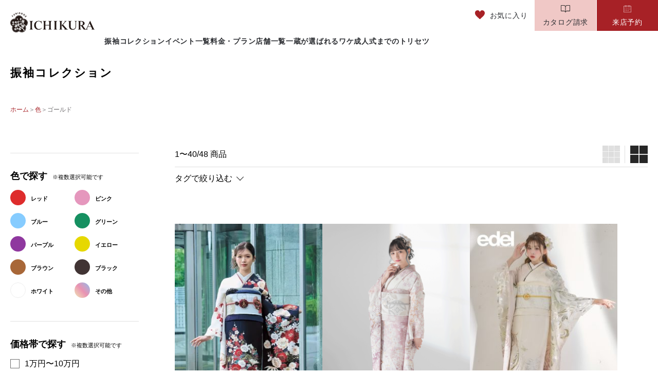

--- FILE ---
content_type: text/html; charset=UTF-8
request_url: https://furisode-ichikura.jp/furisodetag/color/%E3%82%B4%E3%83%BC%E3%83%AB%E3%83%89/
body_size: 2321
content:
<!DOCTYPE html>
<html lang="en">
<head>
    <meta charset="utf-8">
    <meta name="viewport" content="width=device-width, initial-scale=1">
    <title></title>
    <style>
        body {
            font-family: "Arial";
        }
    </style>
    <script type="text/javascript">
    window.awsWafCookieDomainList = [];
    window.gokuProps = {
"key":"AQIDAHjcYu/GjX+QlghicBgQ/7bFaQZ+m5FKCMDnO+vTbNg96AFdQRj3gUcJesozQ/eJKnh5AAAAfjB8BgkqhkiG9w0BBwagbzBtAgEAMGgGCSqGSIb3DQEHATAeBglghkgBZQMEAS4wEQQMVVCoqjRx+GQSSjr8AgEQgDsNt26nQvbNg8h4xu3yGsLys1HRwI092nN32seEvnWhrKarK4kX6xkQ6LxG8iK6rrpw+nMB3DsI4wd/kw==",
          "iv":"CgAEnAeZiwAAAIUz",
          "context":"RKZ7pr8J695VYK3CcY7jpMCihBzczswPXxR096i8BmSIz0SXmqyMGrsT87lidx6MQ4QQ9yiHWNU4/[base64]/LRf/SJAVCv+QXB+7N2QxTozczOFwyJWhLcBswFVUjKMTY4MnxviB/[base64]/wa0TEMa61rOKnc1POwtQMTnivjNI7qJR3+k1ryju1LJPShyv5XLjVYC+fP8Zcim1QO+Z7QA64+F996b/5Iputk4kLAWg/Jj6kE8J/6LjV7D1oW6itSTS3CjmSoVuh59Qh/GQplgoGvvmPnwpLtbS//H1PGRl9zfkGY+Q=="
};
    </script>
    <script src="https://21dc9477bf97.e185d1c9.ap-northeast-1.token.awswaf.com/21dc9477bf97/35af1874d870/7695c74cec40/challenge.js"></script>
</head>
<body>
    <div id="challenge-container"></div>
    <script type="text/javascript">
        AwsWafIntegration.saveReferrer();
        AwsWafIntegration.checkForceRefresh().then((forceRefresh) => {
            if (forceRefresh) {
                AwsWafIntegration.forceRefreshToken().then(() => {
                    window.location.reload(true);
                });
            } else {
                AwsWafIntegration.getToken().then(() => {
                    window.location.reload(true);
                });
            }
        });
    </script>
    <noscript>
        <h1>JavaScript is disabled</h1>
        In order to continue, we need to verify that you're not a robot.
        This requires JavaScript. Enable JavaScript and then reload the page.
    </noscript>
</body>
</html>

--- FILE ---
content_type: text/html; charset=UTF-8
request_url: https://furisode-ichikura.jp/furisodetag/color/%E3%82%B4%E3%83%BC%E3%83%AB%E3%83%89/
body_size: 236217
content:
<!DOCTYPE html><html lang="ja"><head><meta charset="utf-8"><meta name="viewport" content="width=device-width">  <script defer src="[data-uri]"></script> <meta http-equiv="X-UA-Compatible" content="IE=edge"><link rel="stylesheet" href="https://furisode-ichikura.jp/_wp/wp-content/themes/Ichikura_2022/assets/css/slick.css"><link rel="stylesheet" href="https://furisode-ichikura.jp/_wp/wp-content/themes/Ichikura_2022/assets/css/common.css"><link rel="stylesheet" href="https://furisode-ichikura.jp/_wp/wp-content/themes/Ichikura_2022/assets/css/header-footer.css"><link rel="stylesheet" href="https://furisode-ichikura.jp/_wp/wp-content/themes/Ichikura_2022/assets/css/addcommon.css"> <script defer src="https://code.jquery.com/jquery-3.6.0.min.js" integrity="sha256-/xUj+3OJU5yExlq6GSYGSHk7tPXikynS7ogEvDej/m4=" crossorigin="anonymous"></script> <link rel="stylesheet" href="https://cdn.jsdelivr.net/npm/slick-carousel@1.8.1/slick/slick-theme.css"><link rel="stylesheet" href="https://furisode-ichikura.jp/_wp/wp-content/themes/Ichikura_2022/css/style.css"><link rel="stylesheet" href="https://furisode-ichikura.jp/_wp/wp-content/themes/Ichikura_2022/css/responsive.css"><link rel="stylesheet" href="https://furisode-ichikura.jp/_wp/wp-content/themes/Ichikura_2022/css/add-style.css"><link rel="stylesheet" href="https://furisode-ichikura.jp/_wp/wp-content/themes/Ichikura_2022/css/add-responsive.css"> <script defer src="[data-uri]"></script> <script src="https://furisode-ichikura.jp/_wp/wp-content/cache/autoptimize/autoptimize_single_6db621b1317d348cb42fdebedcf1a5a9.php" defer></script> <script src="https://furisode-ichikura.jp/_wp/wp-content/cache/autoptimize/autoptimize_single_708a9bc3ce681dbd697c4197ab49f933.php" defer></script> <link href="https://use.fontawesome.com/releases/v5.0.6/css/all.css" rel="preload"><link href="https://maxcdn.bootstrapcdn.com/font-awesome/4.7.0/css/font-awesome.min.css" rel="preload"><title>ゴールド | 振袖レンタル・購入・ママ振を成人式向けでお探しの方は一蔵【公式】</title><meta name="robots" content="max-image-preview:large" /><link rel="canonical" href="https://furisode-ichikura.jp/furisodetag/ゴールド/" /><link rel="next" href="https://furisode-ichikura.jp/furisodetag/color/%E3%82%B4%E3%83%BC%E3%83%AB%E3%83%89/page/2/" /><meta name="generator" content="All in One SEO (AIOSEO) 4.7.7.2" /> <script type="application/ld+json" class="aioseo-schema">{"@context":"https:\/\/schema.org","@graph":[{"@type":"BreadcrumbList","@id":"https:\/\/furisode-ichikura.jp\/furisodetag\/color\/%E3%82%B4%E3%83%BC%E3%83%AB%E3%83%89\/#breadcrumblist","itemListElement":[{"@type":"ListItem","@id":"https:\/\/furisode-ichikura.jp\/#listItem","position":1,"name":"\u5bb6","item":"https:\/\/furisode-ichikura.jp\/","nextItem":{"@type":"ListItem","@id":"https:\/\/furisode-ichikura.jp\/furisodetag\/color\/#listItem","name":"\u8272"}},{"@type":"ListItem","@id":"https:\/\/furisode-ichikura.jp\/furisodetag\/color\/#listItem","position":2,"name":"\u8272","item":"https:\/\/furisode-ichikura.jp\/furisodetag\/color\/","nextItem":{"@type":"ListItem","@id":"https:\/\/furisode-ichikura.jp\/furisodetag\/color\/%e3%82%b4%e3%83%bc%e3%83%ab%e3%83%89\/#listItem","name":"\u30b4\u30fc\u30eb\u30c9"},"previousItem":{"@type":"ListItem","@id":"https:\/\/furisode-ichikura.jp\/#listItem","name":"\u5bb6"}},{"@type":"ListItem","@id":"https:\/\/furisode-ichikura.jp\/furisodetag\/color\/%e3%82%b4%e3%83%bc%e3%83%ab%e3%83%89\/#listItem","position":3,"name":"\u30b4\u30fc\u30eb\u30c9","previousItem":{"@type":"ListItem","@id":"https:\/\/furisode-ichikura.jp\/furisodetag\/color\/#listItem","name":"\u8272"}}]},{"@type":"CollectionPage","@id":"https:\/\/furisode-ichikura.jp\/furisodetag\/color\/%E3%82%B4%E3%83%BC%E3%83%AB%E3%83%89\/#collectionpage","url":"https:\/\/furisode-ichikura.jp\/furisodetag\/color\/%E3%82%B4%E3%83%BC%E3%83%AB%E3%83%89\/","name":"\u30b4\u30fc\u30eb\u30c9 | \u632f\u8896\u30ec\u30f3\u30bf\u30eb\u30fb\u8cfc\u5165\u30fb\u30de\u30de\u632f\u3092\u6210\u4eba\u5f0f\u5411\u3051\u3067\u304a\u63a2\u3057\u306e\u65b9\u306f\u4e00\u8535\u3010\u516c\u5f0f\u3011","inLanguage":"ja","isPartOf":{"@id":"https:\/\/furisode-ichikura.jp\/#website"},"breadcrumb":{"@id":"https:\/\/furisode-ichikura.jp\/furisodetag\/color\/%E3%82%B4%E3%83%BC%E3%83%AB%E3%83%89\/#breadcrumblist"}},{"@type":"Organization","@id":"https:\/\/furisode-ichikura.jp\/#organization","name":"\u632f\u8896\u30ec\u30f3\u30bf\u30eb\u30fb\u8ca9\u58f2\u30fb\u30de\u30de\u632f\u3092\u6210\u4eba\u5f0f\u5411\u3051\u3067\u304a\u63a2\u3057\u306e\u65b9\u306f\u4e00\u8535\u3010\u516c\u5f0f\u3011","description":"\u632f\u8896\u30ec\u30f3\u30bf\u30eb\u3084\u8cfc\u5165\u306a\u3089\u4e00\u8535\u3078\u3002\u6210\u4eba\u5f0f\u3092\u30d5\u30eb\u30b5\u30dd\u30fc\u30c8\u3044\u305f\u3057\u307e\u3059\u3002\u632f\u8896\u9078\u3073\u3001\u524d\u64ae\u308a\u64ae\u5f71\u3001\u5f53\u65e5\u7740\u4ed8\u3051\u306e\u304a\u652f\u5ea6\u4f1a\u5834\u306e\u3054\u6848\u5185\u307e\u3067\u307e\u308b\u3063\u3068\u304a\u624b\u4f1d\u3044\u3044\u305f\u3057\u307e\u3059\u3002\u982d\u91d1\u3084\u91d1\u5229\u30820\u5186\u306e\u304a\u652f\u6255\u3044\u5148\u5ef6\u3070\u3057\u30b7\u30b9\u30c6\u30e0\u3082\u3054\u7528\u610f\u3057\u3066\u304a\u308a\u307e\u3059\u306e\u3067\u662f\u975e\u4e00\u5ea6\u3054\u76f8\u8ac7\u304f\u3060\u3055\u3044\u307e\u305b\u3002","url":"https:\/\/furisode-ichikura.jp\/"},{"@type":"WebSite","@id":"https:\/\/furisode-ichikura.jp\/#website","url":"https:\/\/furisode-ichikura.jp\/","name":"\u632f\u8896\u30ec\u30f3\u30bf\u30eb\u30fb\u8cfc\u5165\u30fb\u30de\u30de\u632f\u3092\u6210\u4eba\u5f0f\u5411\u3051\u3067\u304a\u63a2\u3057\u306e\u65b9\u306f\u4e00\u8535\u3010\u516c\u5f0f\u3011","description":"\u632f\u8896\u30ec\u30f3\u30bf\u30eb\u3084\u8cfc\u5165\u306a\u3089\u4e00\u8535\u3078\u3002\u6210\u4eba\u5f0f\u3092\u30d5\u30eb\u30b5\u30dd\u30fc\u30c8\u3044\u305f\u3057\u307e\u3059\u3002\u632f\u8896\u9078\u3073\u3001\u524d\u64ae\u308a\u64ae\u5f71\u3001\u5f53\u65e5\u7740\u4ed8\u3051\u306e\u304a\u652f\u5ea6\u4f1a\u5834\u306e\u3054\u6848\u5185\u307e\u3067\u307e\u308b\u3063\u3068\u304a\u624b\u4f1d\u3044\u3044\u305f\u3057\u307e\u3059\u3002\u982d\u91d1\u3084\u91d1\u5229\u30820\u5186\u306e\u304a\u652f\u6255\u3044\u5148\u5ef6\u3070\u3057\u30b7\u30b9\u30c6\u30e0\u3082\u3054\u7528\u610f\u3057\u3066\u304a\u308a\u307e\u3059\u306e\u3067\u662f\u975e\u4e00\u5ea6\u3054\u76f8\u8ac7\u304f\u3060\u3055\u3044\u307e\u305b\u3002","inLanguage":"ja","publisher":{"@id":"https:\/\/furisode-ichikura.jp\/#organization"}}]}</script> <link rel='dns-prefetch' href='//s.w.org' /><link rel="alternate" type="application/rss+xml" title="振袖レンタル・購入・ママ振を成人式向けでお探しの方は一蔵【公式】 &raquo; ゴールド 振袖タグ のフィード" href="https://furisode-ichikura.jp/furisodetag/color/%e3%82%b4%e3%83%bc%e3%83%ab%e3%83%89/feed/" /><link rel='stylesheet' id='toc-screen-css'  href='https://furisode-ichikura.jp/_wp/wp-content/plugins/table-of-contents-plus/screen.min.css?ver=2106' type='text/css' media='all' /><link rel="https://api.w.org/" href="https://furisode-ichikura.jp/wp-json/" /><link rel="wlwmanifest" type="application/wlwmanifest+xml" href="https://furisode-ichikura.jp/_wp/wp-includes/wlwmanifest.xml" /><meta name="generator" content="WordPress 6.0.3" /> <style type="text/css">.mw_wp_form .error-message {
  display: none;
}

.mw_wp_form_error .error-message {
  display: block;
  background: red;
  padding: 8px 10px;
  border-radius: 5px;
  margin: 10px;
  font-size: 14px;
  color: white;
}</style> <script defer src="[data-uri]"></script> <meta property="og:description" content="桜田ひより×aoi"><meta property="og:type" content="article"><meta property="og:image" content="https://furisode-ichikura.jp/_wp/wp-content/uploads/2026/01/NO.30.webp"><meta property="og:site_name" content="furisode-ichikura.jp"><meta property="og:locale" content="ja_JP"><link rel="stylesheet" href="https://furisode-ichikura.jp/_wp/wp-content/themes/Ichikura_2022/assets/css/furisode.css"><link rel="stylesheet" href="https://furisode-ichikura.jp/_wp/wp-content/themes/Ichikura_2022/assets/css/perfect-scrollbar.css"> <script src="https://furisode-ichikura.jp/_wp/wp-content/cache/autoptimize/autoptimize_single_ad09d6c0c28f9c8f6338cd0174d448c0.php" defer></script> <meta name="twitter:card" content="summary_large_image"><meta name="twitter:title" content="mod-015｜振袖レンタル・購入・ママ振を成人式向けでお探しの方は一蔵【公式】"><meta name="twitter:url" content="https://furisode-ichikura.jp/furisode/mod-015/"><meta name="twitter:image" content="https://furisode-ichikura.jp/_wp/wp-content/uploads/2026/01/grace_mod015_1.webp"><meta name="twitter:site" content="@ichikura_20"></head><body id="p-furisode-content"> <noscript><iframe src="https://www.googletagmanager.com/ns.html?id=GTM-M9PKV55" height="0" width="0" style="display:none;visibility:hidden"></iframe></noscript><div id="container"><header class="l-header js-header"><div class="l-header__inner"><p class="l-header__site-ttl"><a class="c-hover" href="/"><img src="https://furisode-ichikura.jp/_wp/wp-content/themes/Ichikura_2022/assets/img/common/logo.svg" alt="成人式の振袖レンタル・販売・ママ振袖なら一蔵" width="220" height="52"></a></p><div class="l-header-menu"><div class="l-header-menu__top"> <a class="l-header__favorite" href="/favorite/"> <span class="l-header__favorite-icon"> <img src="https://furisode-ichikura.jp/_wp/wp-content/themes/Ichikura_2022/assets/img/common/icon_favorite_red.svg" alt="" width="19" height="17"> </span> <span>お気に入り</span> </a><div class="l-header-sp-menu"><div class="l-header-other-menu"><ul class="l-header-other-menu__list"><li class="l-header-other-menu__list-item is-catalog"> <a class="l-header-other-menu__list-link" href="/request/"> <span class="is-catalog"> <svg xmlns="http://www.w3.org/2000/svg" width="17" height="13" viewBox="0 0 17 13"> <path d="M.729,0H5.621A3.552,3.552,0,0,1,7.838.786a3.645,3.645,0,0,1,.661.7,3.64,3.64,0,0,1,.661-.7A3.552,3.552,0,0,1,11.378,0H16.27A.735.735,0,0,1,17,.738V10.3a.735.735,0,0,1-.73.738H11.531A2.213,2.213,0,0,0,9.153,12.59l0,.006a.732.732,0,0,1-.472.381A.7.7,0,0,1,8.5,13a.725.725,0,0,1-.653-.409,2.214,2.214,0,0,0-2.379-1.549H.729A.734.734,0,0,1,0,10.3V.738A.734.734,0,0,1,.729,0ZM8.5,3.89,8.034,2.7a2.733,2.733,0,0,0-.823-1.134A2.549,2.549,0,0,0,5.621,1H1v9.042H5.468A3.077,3.077,0,0,1,8.5,11.693a3.077,3.077,0,0,1,3.031-1.651H16V1H11.378a2.549,2.549,0,0,0-1.591.566A2.722,2.722,0,0,0,8.966,2.7Z" fill="#343131" /> <path d="M.5,9.9h-1V0h1Z" transform="translate(8.5 2.517)" fill="#343131" /> </svg> </span> <span class="l-header-other-menu__list-txt">カタログ請求</span> </a></li><li class="l-header-other-menu__list-item is-point"> <a class="l-header-other-menu__list-link" href="/reservation/"> <span class="is-calendar"> <svg xmlns="http://www.w3.org/2000/svg" width="26.253" height="23.5" viewBox="0 0 26.253 23.5"> <g transform="translate(-1315.5 -27.5)"> <g transform="translate(-4334 -512)"> <path d="M28.924,30.342H6.329A1.788,1.788,0,0,1,4.5,28.6V11.24A1.788,1.788,0,0,1,6.329,9.5H12.31a.5.5,0,0,1,0,1H6.329a.789.789,0,0,0-.829.74V28.6a.789.789,0,0,0,.829.74H28.924a.789.789,0,0,0,.829-.74V11.24a.789.789,0,0,0-.829-.74H26.93a.5.5,0,0,1,0-1h1.994a1.788,1.788,0,0,1,1.829,1.74V28.6A1.788,1.788,0,0,1,28.924,30.342Z" transform="translate(5645 532.658)" fill="#fff" /> <path d="M0,5.816a.5.5,0,0,1-.5-.5V0A.5.5,0,0,1,0-.5.5.5,0,0,1,.5,0V5.316A.5.5,0,0,1,0,5.816Z" transform="translate(5657.311 540)" fill="#fff" /> <path d="M0,5.816a.5.5,0,0,1-.5-.5V0A.5.5,0,0,1,0-.5.5.5,0,0,1,.5,0V5.316A.5.5,0,0,1,0,5.816Z" transform="translate(5667.942 540)" fill="#fff" /> <path d="M13.956.5H0A.5.5,0,0,1-.5,0,.5.5,0,0,1,0-.5H13.956a.5.5,0,0,1,.5.5A.5.5,0,0,1,13.956.5Z" transform="translate(5657.976 542.658)" fill="#fff" /> <path d="M1.329.5H0A.5.5,0,0,1-.5,0,.5.5,0,0,1,0-.5H1.329a.5.5,0,0,1,.5.5A.5.5,0,0,1,1.329.5Z" transform="translate(5669.938 549.304)" fill="#fff" /> <path d="M1.329.5H0A.5.5,0,0,1-.5,0,.5.5,0,0,1,0-.5H1.329a.5.5,0,0,1,.5.5A.5.5,0,0,1,1.329.5Z" transform="translate(5653.985 549.304)" fill="#fff" /> <path d="M1.329.5H0A.5.5,0,0,1-.5,0,.5.5,0,0,1,0-.5H1.329a.5.5,0,0,1,.5.5A.5.5,0,0,1,1.329.5Z" transform="translate(5659.306 549.304)" fill="#fff" /> <path d="M1.329.5H0A.5.5,0,0,1-.5,0,.5.5,0,0,1,0-.5H1.329a.5.5,0,0,1,.5.5A.5.5,0,0,1,1.329.5Z" transform="translate(5664.622 549.304)" fill="#fff" /> <path d="M1.329.5H0A.5.5,0,0,1-.5,0,.5.5,0,0,1,0-.5H1.329a.5.5,0,0,1,.5.5A.5.5,0,0,1,1.329.5Z" transform="translate(5669.938 553.291)" fill="#fff" /> <path d="M1.329.5H0A.5.5,0,0,1-.5,0,.5.5,0,0,1,0-.5H1.329a.5.5,0,0,1,.5.5A.5.5,0,0,1,1.329.5Z" transform="translate(5653.985 553.291)" fill="#fff" /> <path d="M1.329.5H0A.5.5,0,0,1-.5,0,.5.5,0,0,1,0-.5H1.329a.5.5,0,0,1,.5.5A.5.5,0,0,1,1.329.5Z" transform="translate(5659.306 553.291)" fill="#fff" /> <path d="M1.329.5H0A.5.5,0,0,1-.5,0,.5.5,0,0,1,0-.5H1.329a.5.5,0,0,1,.5.5A.5.5,0,0,1,1.329.5Z" transform="translate(5664.622 553.291)" fill="#fff" /> <path d="M1.329.5H0A.5.5,0,0,1-.5,0,.5.5,0,0,1,0-.5H1.329a.5.5,0,0,1,.5.5A.5.5,0,0,1,1.329.5Z" transform="translate(5653.985 557.278)" fill="#fff" /> <path d="M1.329.5H0A.5.5,0,0,1-.5,0,.5.5,0,0,1,0-.5H1.329a.5.5,0,0,1,.5.5A.5.5,0,0,1,1.329.5Z" transform="translate(5659.306 557.278)" fill="#fff" /> <path d="M1.329.5H0A.5.5,0,0,1-.5,0,.5.5,0,0,1,0-.5H1.329a.5.5,0,0,1,.5.5A.5.5,0,0,1,1.329.5Z" transform="translate(5664.622 557.278)" fill="#fff" /> </g> </g> </svg> </span> <span class="l-header-other-menu__list-txt">来店予約</span> </a></li></ul></div><div class="l-header-sp-menu-container"><div class="l-header-sp-menu__accordion"><div class="l-header-sp-menu__accordion-parent js-ac" data-ac-tgt="js-ac-header-list-01">振袖を探す</div><div class="l-header-sp-menu__accordion-child js-ac-header-list-01"><ul class="l-header-sp-menu-2ndlayer__list"><li class="l-header-sp-menu-2ndlayer__list-item"> <a class="l-header-sp-menu-2ndlayer__list-link js-nav-close" href="/furisode/?post_tag_taste%5B%5D=%E3%82%AC%E3%83%BC%E3%83%AA%E3%83%BC&sort=asc&order=menu_order&s=">ガーリー</a></li><li class="l-header-sp-menu-2ndlayer__list-item"> <a class="l-header-sp-menu-2ndlayer__list-link js-nav-close" href="/furisode/?post_tag_taste%5B%5D=%E3%82%AF%E3%83%BC%E3%83%AB&sort=asc&order=menu_order&s=">クール</a></li><li class="l-header-sp-menu-2ndlayer__list-item"> <a class="l-header-sp-menu-2ndlayer__list-link js-nav-close" href="/furisode/?post_tag_taste%5B%5D=%E3%82%AF%E3%83%A9%E3%82%B7%E3%83%83%E3%82%AF&sort=asc&order=menu_order&s=">クラシック</a></li><li class="l-header-sp-menu-2ndlayer__list-item"> <a class="l-header-sp-menu-2ndlayer__list-link js-nav-close" href="/furisode/?post_tag_taste%5B%5D=%E3%82%B4%E3%83%BC%E3%82%B8%E3%83%A3%E3%82%B9&sort=asc&order=menu_order&s=">ゴージャス</a></li><li class="l-header-sp-menu-2ndlayer__list-item"> <a class="l-header-sp-menu-2ndlayer__list-link js-nav-close" href="/furisode/?post_tag_taste%5B%5D=%E3%83%AC%E3%83%88%E3%83%AD&sort=asc&order=menu_order&s=">レトロ</a></li><li class="l-header-sp-menu-2ndlayer__list-item"> <a class="l-header-sp-menu-2ndlayer__list-link js-nav-close" href="/furisode/?post_tag_taste%5B%5D=%E3%83%A2%E3%83%BC%E3%83%89&sort=asc&order=menu_order&s=">モード</a></li><li class="l-header-sp-menu-2ndlayer__list-item"> <a class="l-header-sp-menu-2ndlayer__list-link js-nav-close" href="/furisode/?post_tag_taste%5B%5D=%E5%8F%A4%E5%85%B8&sort=asc&order=menu_order&s="><span></span>古典</a></li><li class="l-header-sp-menu-2ndlayer__list-item"> <a class="l-header-sp-menu-2ndlayer__list-link js-nav-close" href="/furisode/?post_tag_taste%5B%5D=%E3%82%A8%E3%83%AC%E3%82%AC%E3%83%B3%E3%83%88&sort=asc&order=menu_order&s="><span></span>エレガント</a></li><li class="l-header-sp-menu-2ndlayer__list-item"> <a class="l-header-sp-menu-2ndlayer__list-link js-nav-close" href="/furisode/?post_tag_taste%5B%5D=%E3%82%AD%E3%83%A5%E3%83%BC%E3%83%88&sort=asc&order=menu_order&s="><span></span>キュート</a></li><li class="l-header-sp-menu-2ndlayer__list-item"> <a class="l-header-sp-menu-2ndlayer__list-link js-nav-close" href="/furisode/?post_tag_taste%5B%5D=%E3%83%B4%E3%82%A3%E3%83%B3%E3%83%86%E3%83%BC%E3%82%B8&sort=asc&order=menu_order&s="><span></span>ヴィンテージ</a></li><li class="l-header-sp-menu-2ndlayer__list-item"> <a class="l-header-sp-menu-2ndlayer__list-link js-nav-close" href="/furisode/?post_tag_taste%5B%5D=%E3%83%95%E3%82%A7%E3%83%9F%E3%83%8B%E3%83%B3&sort=asc&order=menu_order&s="><span></span>フェミニン</a></li><li class="l-header-sp-menu-2ndlayer__list-item"> <a class="l-header-sp-menu-2ndlayer__list-link js-nav-close" href="/furisode/?post_tag_taste%5B%5D=%E3%83%88%E3%83%AC%E3%83%B3%E3%83%89&sort=asc&order=menu_order&s="><span></span>トレンド</a></li><li class="l-header-sp-menu-2ndlayer__list-item--full"> <a class="l-header-sp-menu-2ndlayer__list-link js-nav-close" href="/furisode/">振袖コレクション一覧</a></li></ul></div></div><div class="l-header-sp-menu__accordion"><div class="l-header-sp-menu__accordion-parent js-ac" data-ac-tgt="js-ac-header-list-02">期間限定イベントを探す</div><div class="l-header-sp-menu__accordion-child js-ac-header-list-02"><ul class="l-header-sp-menu-2ndlayer__list"><li class="l-header-sp-menu-2ndlayer__list-item"> <a class="l-header-sp-menu-2ndlayer__list-link js-nav-close" href="/specialevent/?area=hokkaido">北海道・東北</a></li><li class="l-header-sp-menu-2ndlayer__list-item"> <a class="l-header-sp-menu-2ndlayer__list-link js-nav-close" href="/specialevent/?area=tokyo">東京都</a></li><li class="l-header-sp-menu-2ndlayer__list-item"> <a class="l-header-sp-menu-2ndlayer__list-link js-nav-close" href="/specialevent/?area=kanto">関東</a></li><li class="l-header-sp-menu-2ndlayer__list-item"> <a class="l-header-sp-menu-2ndlayer__list-link js-nav-close" href="/specialevent/?area=chubu">中部</a></li><li class="l-header-sp-menu-2ndlayer__list-item"> <a class="l-header-sp-menu-2ndlayer__list-link js-nav-close" href="/specialevent/?area=kansai">関西</a></li><li class="l-header-sp-menu-2ndlayer__list-item"> <a class="l-header-sp-menu-2ndlayer__list-link js-nav-close" href="/specialevent/?area=chugoku">中国・四国</a></li><li class="l-header-sp-menu-2ndlayer__list-item"> <a class="l-header-sp-menu-2ndlayer__list-link js-nav-close" href="/specialevent/?area=kyushu-okinawa">九州・沖縄</a></li><li class="l-header-sp-menu-2ndlayer__list-item--full"> <a class="l-header-sp-menu-2ndlayer__list-link js-nav-close" href="/specialevent/">期間限定イベント一覧</a></li></ul></div></div><div class="l-header-sp-menu__accordion"><div class="l-header-sp-menu__accordion-parent js-ac" data-ac-tgt="js-ac-header-list-03">料金・プランから探す</div><div class="l-header-sp-menu__accordion-child js-ac-header-list-03"><ul class="l-header-sp-menu-2ndlayer__list"><li class="l-header-sp-menu-2ndlayer__list-item"> <a class="l-header-sp-menu-2ndlayer__list-link js-nav-close" href="/rental/">レンタルプラン</a></li><li class="l-header-sp-menu-2ndlayer__list-item"> <a class="l-header-sp-menu-2ndlayer__list-link js-nav-close" href="/buy/">購入プラン</a></li><li class="l-header-sp-menu-2ndlayer__list-item"> <a class="l-header-sp-menu-2ndlayer__list-link js-nav-close" href="/mama/">ママ振プラン</a></li><li class="l-header-sp-menu-2ndlayer__list-item"> <a class="l-header-sp-menu-2ndlayer__list-link js-nav-close" href="/photo/">フォトプラン</a></li><li class="l-header-sp-menu-2ndlayer__list-item--full"> <a class="l-header-sp-menu-2ndlayer__list-link js-nav-close" href="/plan/">プラン一覧</a></li></ul></div></div><div class="l-header-sp-menu__accordion"><div class="l-header-sp-menu__accordion-parent js-ac" data-ac-tgt="js-ac-header-list-04">店舗を探す</div><div class="l-header-sp-menu__accordion-child js-ac-header-list-04"><ul class="l-header-sp-menu-2ndlayer__list"><li class="l-header-sp-menu-2ndlayer__list-item"> <a class="l-header-sp-menu-2ndlayer__list-link js-nav-close" href="/shop/#area-hokkaido">北海道・東北</a></li><li class="l-header-sp-menu-2ndlayer__list-item"> <a class="l-header-sp-menu-2ndlayer__list-link js-nav-close" href="/shop/#area-tokyo">東京都</a></li><li class="l-header-sp-menu-2ndlayer__list-item"> <a class="l-header-sp-menu-2ndlayer__list-link js-nav-close" href="/shop/#area-kanto">関東</a></li><li class="l-header-sp-menu-2ndlayer__list-item"> <a class="l-header-sp-menu-2ndlayer__list-link js-nav-close" href="/shop/#area-chubu">中部</a></li><li class="l-header-sp-menu-2ndlayer__list-item"> <a class="l-header-sp-menu-2ndlayer__list-link js-nav-close" href="/shop/#area-kansai">関西</a></li><li class="l-header-sp-menu-2ndlayer__list-item"> <a class="l-header-sp-menu-2ndlayer__list-link js-nav-close" href="/shop/#area-chugoku">中国・四国</a></li><li class="l-header-sp-menu-2ndlayer__list-item"> <a class="l-header-sp-menu-2ndlayer__list-link js-nav-close" href="/shop/#area-kyushu">九州・沖縄</a></li><li class="l-header-sp-menu-2ndlayer__list-item--full"> <a class="l-header-sp-menu-2ndlayer__list-link js-nav-close" href="/shop/">店舗一覧</a></li></ul></div></div><ul class="l-header-sp-menu__link-list"><li class="l-header-sp-menu__list-item"> <a href="/about/" class="l-header-sp-menu__list-link">一蔵が選ばれるワケ</a></li><li class="l-header-sp-menu__list-item"> <a href="/guide/" class="l-header-sp-menu__list-link">成人式までのトリセツ</a></li><li class="l-header-sp-menu__list-item"> <a href="/magazine/" target="_blank" class="l-header-sp-menu__list-link">成人式お役立コラム</a></li><li class="l-header-sp-menu__list-item"> <a href="/faq/" class="l-header-sp-menu__list-link">よくある質問</a></li></ul><div class="l-header-sp-menu__other"><div class="l-header-sp-menu__bnr"> <a href="/introduction/"><img src="https://furisode-ichikura.jp/_wp/wp-content/uploads/2022/10/introduce_300_250.png" alt="" width="300" height="250" loading="lazy"></a></div><div class="l-header-sp-menu__bnr"> <a href="/digitalcatalog/"><img src="https://furisode-ichikura.jp/_wp/wp-content/uploads/2023/02/digitalcatalog_300_250.jpg" alt="" width="300" height="250" loading="lazy"></a></div><div class="l-header-sp-menu__contact"> <a href="/contact/" class="c-btn--bg-red">お問い合わせ</a></div></div><div class="l-header-group"><h2 class="l-header-group__ttl">関連リンク</h2><ul class="l-header-group__list"><li class="l-header-group__list-item"> <a class="l-header-group__list-link c-hover" href="https://ichikura-classic.jp/fair/" target="_blank"><img src="https://furisode-ichikura.jp/_wp/wp-content/themes/Ichikura_2022/assets/img/common/logo_classic.svg" alt="一蔵Classic" width="112" height="50" loading="lazy"></a></li></ul></div></div></div></div><div class="l-header-nav-wrapper"><nav class="l-header-nav"><ul class="l-header-nav__list"><li class="l-header-nav__list-item"><a class="l-header-nav__list-link c-hover" href="/furisode/">振袖コレクション</a></li><li class="l-header-nav__list-item"><a class="l-header-nav__list-link c-hover" href="/shopeventlist/">イベント一覧</a></li><li class="l-header-nav__list-item"><a class="l-header-nav__list-link c-hover" href="/plan/">料金・プラン</a></li><li class="l-header-nav__list-item"><a class="l-header-nav__list-link c-hover" href="/shop/">店舗一覧</a></li><li class="l-header-nav__list-item"><a class="l-header-nav__list-link c-hover" href="/about/">一蔵が選ばれるワケ</a></li><li class="l-header-nav__list-item"><a class="l-header-nav__list-link c-hover" href="/guide/">成人式までのトリセツ</a></li></ul></nav></div></div> <button aria-label="メニュー" class="l-header__hamburger js-nav-trg" data-target="l-header-sp-menu"><span></span></button></div></header><div class="l-other-fixed-menu"><ul class="l-other-fixed-menu__list"></ul></div><div class="c-ttl07"><div class="l-inner"><h1 class="name">振袖コレクション</h1></div></div><div class="l-inner"><div id="breadcrumb"><ul itemscope itemtype="https://schema.org/BreadcrumbList"><li itemprop="itemListElement" itemscope itemtype="https://schema.org/ListItem"><a itemprop="item" href="https://furisode-ichikura.jp"><span itemprop="name">ホーム</span></a><meta itemprop="position" content="1" /></li><li itemprop="itemListElement" itemscope itemtype="https://schema.org/ListItem"><a itemprop="item" href="https://furisode-ichikura.jp/furisodetag/color/"><span itemprop="name">色</span></a><meta itemprop="position" content="2" /></li><li itemprop="itemListElement" itemscope itemtype="https://schema.org/ListItem"><span itemprop="name">ゴールド</span><meta itemprop="position" content="3" /></li></ul></div><form method="get" id="searchform" action="https://furisode-ichikura.jp/furisode/"><div class="l-2col-container--reverse"><div class="l-2col__sidebar is-visible"><div class="p-furisode-search"><div class="p-furisode-search__inner"><div class="p-furisode-search__accordion-parent js-ac" data-ac-tgt="js-furisode03">色・価格・テイストから<br class="pcOnly">絞り込む</div><div class="p-furisode-search__accordion-child js-furisode03"><div class="p-furisode-search__inner-block"><h2 class="p-furisode-search__category-ttl">色で探す<span class="small">※複数選択可能です</span></h2><ul class="p-furisode-search__list is-color"><li class="p-furisode-search__list-item c-hover is-red"> <input type="checkbox" name="post_tag_color[]" value="赤" id="choiceColor001"><label for="choiceColor001">レッド</label></li><li class="p-furisode-search__list-item c-hover is-pink"> <input type="checkbox" name="post_tag_color[]" value="ピンク" id="choiceColor002"><label for="choiceColor002">ピンク</label></li><li class="p-furisode-search__list-item c-hover is-blue"> <input type="checkbox" name="post_tag_color[]" value="青" id="choiceColor003"><label for="choiceColor003">ブルー</label></li><li class="p-furisode-search__list-item c-hover is-green"> <input type="checkbox" name="post_tag_color[]" value="緑" id="choiceColor004"><label for="choiceColor004">グリーン</label></li><li class="p-furisode-search__list-item c-hover is-purple"> <input type="checkbox" name="post_tag_color[]" value="紫" id="choiceColor005"><label for="choiceColor005">パープル</label></li><li class="p-furisode-search__list-item c-hover is-yellow"> <input type="checkbox" name="post_tag_color[]" value="黄" id="choiceColor006"><label for="choiceColor006">イエロー</label></li><li class="p-furisode-search__list-item c-hover is-brown"> <input type="checkbox" name="post_tag_color[]" value="茶" id="choiceColor007"><label for="choiceColor007">ブラウン</label></li><li class="p-furisode-search__list-item c-hover is-black"> <input type="checkbox" name="post_tag_color[]" value="黒" id="choiceColor008"><label for="choiceColor008">ブラック</label></li><li class="p-furisode-search__list-item c-hover is-white"> <input type="checkbox" name="post_tag_color[]" value="白" id="choiceColor009"><label for="choiceColor009">ホワイト</label></li><li class="p-furisode-search__list-item c-hover is-other"> <input type="checkbox" name="post_tag_color[]" value="その他" id="choiceColor010"><label for="choiceColor010">その他</label></li></ul></div><div class="p-furisode-search__inner-block"><p class="p-furisode-search__category-ttl">価格帯で探す<span class="small">※複数選択可能です</span></p><ul class="p-furisode-search__list is-price"><li class="p-furisode-search__list-item"> <input type="checkbox" name="post_tag_value[]" value="～10万円" id="choicePrice001"><label for="choicePrice001">1万円〜10万円</label></li><li class="p-furisode-search__list-item"> <input type="checkbox" name="post_tag_value[]" value="10万円台" id="choicePrice002"><label for="choicePrice002">11万円〜20万円</label></li><li class="p-furisode-search__list-item"> <input type="checkbox" name="post_tag_value[]" value="20万円台" id="choicePrice003"><label for="choicePrice003">21万円〜30万円</label></li><li class="p-furisode-search__list-item"> <input type="checkbox" name="post_tag_value[]" value="30万円以上" id="choicePrice004"><label for="choicePrice004">31万円以上</label></li></ul></div><div class="p-furisode-search__inner-block"><p class="p-furisode-search__category-ttl">テイストで探す<span class="small">※複数選択可能です</span></p><ul class="p-furisode-search__list is-taste"><li class="p-furisode-search__list-item c-hover"> <input type="checkbox" name="post_tag_taste[]"  value="ガーリー" id="choiceTaste001"><label for="choiceTaste001">ガーリー</label></li><li class="p-furisode-search__list-item c-hover"> <input type="checkbox" name="post_tag_taste[]"  value="クール" id="choiceTaste002"><label for="choiceTaste002">クール</label></li><li class="p-furisode-search__list-item c-hover"> <input type="checkbox" name="post_tag_taste[]"  value="クラシック" id="choiceTaste003"><label for="choiceTaste003">クラシック</label></li><li class="p-furisode-search__list-item c-hover"> <input type="checkbox" name="post_tag_taste[]"  value="ゴージャス" id="choiceTaste004"><label for="choiceTaste004">ゴージャス</label></li><li class="p-furisode-search__list-item c-hover"> <input type="checkbox" name="post_tag_taste[]"  value="レトロ" id="choiceTaste005"><label for="choiceTaste005">レトロ</label></li><li class="p-furisode-search__list-item c-hover"> <input type="checkbox" name="post_tag_taste[]"  value="モード" id="choiceTaste006"><label for="choiceTaste006">モード</label></li><li class="p-furisode-search__list-item c-hover"> <input type="checkbox" name="post_tag_taste[]"  value="古典" id="choiceTaste007"><label for="choiceTaste007">古典</label></li><li class="p-furisode-search__list-item c-hover"> <input type="checkbox" name="post_tag_taste[]"  value="エレガント" id="choiceTaste008"><label for="choiceTaste008">エレガント</label></li><li class="p-furisode-search__list-item c-hover"> <input type="checkbox" name="post_tag_taste[]"  value="キュート" id="choiceTaste009"><label for="choiceTaste009">キュート</label></li><li class="p-furisode-search__list-item c-hover"> <input type="checkbox" name="post_tag_taste[]"  value="ヴィンテージ" id="choiceTaste010"><label for="choiceTaste010">ヴィンテージ</label></li><li class="p-furisode-search__list-item c-hover"> <input type="checkbox" name="post_tag_taste[]"  value="フェミニン" id="choiceTaste011"><label for="choiceTaste011">フェミニン</label></li><li class="p-furisode-search__list-item c-hover"> <input type="checkbox" name="post_tag_taste[]"  value="トレンド" id="choiceTaste012"><label for="choiceTaste012">トレンド</label></li></ul></div> <input type="hidden" name="sort" value="asc" /> <input type="hidden" name="order" value="menu_order" /> <input type="hidden" name="s" value=""><div class="p-furisode-search__submit"> <input type="submit" value="検索する" class="c-btn--bg-red js-submit-tgt"></div><div class="p-furisode-search__reset"> <input type="reset" value="リセット"></div></div></div></div></div><div class="l-2col__main"><section class="p-furisode-search-body"><div class="p-furisode-search__control"><p class="p-furisode-search__result"> 1〜40/48<span>商品</span></p><ul class="p-furisode-search__layout"><li class="p-furisode-search__layout_5 js-layout-change" data-layout="5"></li><li class="p-furisode-search__layout_3 active js-layout-change" data-layout="3"></li></ul></div><div class="p-furisode__gallery"><div class="p-furisode-search__tagWrap"><p class="p-furisode-search__accordion js-ac" data-ac-tgt="js-furisode02">タグで絞り込む</p><div class="p-furisode-search__tags js-furisode02"><ul class="p-furisode-search__tag"><li><input type="checkbox" name="post_key[]"  class="js-immediateApplication" value="～10万円" id="choiceKey50"><label for="choiceKey50">～10万円</label></li><li><input type="checkbox" name="post_key[]"  class="js-immediateApplication" value="～10万円（レンタル）" id="choiceKey351"><label for="choiceKey351">～10万円（レンタル）</label></li><li><input type="checkbox" name="post_key[]"  class="js-immediateApplication" value="10万円台" id="choiceKey51"><label for="choiceKey51">10万円台</label></li><li><input type="checkbox" name="post_key[]"  class="js-immediateApplication" value="10万円台（レンタル）" id="choiceKey352"><label for="choiceKey352">10万円台（レンタル）</label></li><li><input type="checkbox" name="post_key[]"  class="js-immediateApplication" value="170cm以上OK！" id="choiceKey98"><label for="choiceKey98">170cm以上OK！</label></li><li><input type="checkbox" name="post_key[]"  class="js-immediateApplication" value="20万円台" id="choiceKey52"><label for="choiceKey52">20万円台</label></li><li><input type="checkbox" name="post_key[]"  class="js-immediateApplication" value="20万円台（レンタル）" id="choiceKey353"><label for="choiceKey353">20万円台（レンタル）</label></li><li><input type="checkbox" name="post_key[]"  class="js-immediateApplication" value="30万円以上" id="choiceKey53"><label for="choiceKey53">30万円以上</label></li><li><input type="checkbox" name="post_key[]"  class="js-immediateApplication" value="30万円以上（レンタル）" id="choiceKey354"><label for="choiceKey354">30万円以上（レンタル）</label></li><li><input type="checkbox" name="post_key[]"  class="js-immediateApplication" value="ICHIKURAオリジナル" id="choiceKey95"><label for="choiceKey95">ICHIKURAオリジナル</label></li><li><input type="checkbox" name="post_key[]"  class="js-immediateApplication" value="ヴィンテージ" id="choiceKey244"><label for="choiceKey244">ヴィンテージ</label></li><li><input type="checkbox" name="post_key[]"  class="js-immediateApplication" value="エレガント" id="choiceKey245"><label for="choiceKey245">エレガント</label></li><li><input type="checkbox" name="post_key[]"  class="js-immediateApplication" value="お勧め" id="choiceKey57"><label for="choiceKey57">お勧め</label></li><li><input type="checkbox" name="post_key[]"  class="js-immediateApplication" value="ガーリー" id="choiceKey68"><label for="choiceKey68">ガーリー</label></li><li><input type="checkbox" name="post_key[]"  class="js-immediateApplication" value="キュート" id="choiceKey246"><label for="choiceKey246">キュート</label></li><li><input type="checkbox" name="post_key[]"  class="js-immediateApplication" value="クール" id="choiceKey66"><label for="choiceKey66">クール</label></li><li><input type="checkbox" name="post_key[]"  class="js-immediateApplication" value="クラシック" id="choiceKey65"><label for="choiceKey65">クラシック</label></li><li><input type="checkbox" name="post_key[]"  class="js-immediateApplication" value="ゴージャス" id="choiceKey69"><label for="choiceKey69">ゴージャス</label></li><li><input type="checkbox" name="post_key[]"  class="js-immediateApplication" value="ゴールド" id="choiceKey302"><label for="choiceKey302">ゴールド</label></li><li><input type="checkbox" name="post_key[]"  class="js-immediateApplication" value="シンプル" id="choiceKey63"><label for="choiceKey63">シンプル</label></li><li><input type="checkbox" name="post_key[]"  class="js-immediateApplication" value="トレンド" id="choiceKey249"><label for="choiceKey249">トレンド</label></li><li><input type="checkbox" name="post_key[]"  class="js-immediateApplication" value="ネイビー" id="choiceKey377"><label for="choiceKey377">ネイビー</label></li><li><input type="checkbox" name="post_key[]"  class="js-immediateApplication" value="ピンク" id="choiceKey42"><label for="choiceKey42">ピンク</label></li><li><input type="checkbox" name="post_key[]"  class="js-immediateApplication" value="フェミニン" id="choiceKey248"><label for="choiceKey248">フェミニン</label></li><li><input type="checkbox" name="post_key[]"  class="js-immediateApplication" value="ブランド" id="choiceKey59"><label for="choiceKey59">ブランド</label></li><li><input type="checkbox" name="post_key[]"  class="js-immediateApplication" value="ベージュ" id="choiceKey102"><label for="choiceKey102">ベージュ</label></li><li><input type="checkbox" name="post_key[]"  class="js-immediateApplication" value="マシュマロ女子" id="choiceKey97"><label for="choiceKey97">マシュマロ女子</label></li><li><input type="checkbox" name="post_key[]"  class="js-immediateApplication" value="モード" id="choiceKey70"><label for="choiceKey70">モード</label></li><li><input type="checkbox" name="post_key[]"  class="js-immediateApplication" value="モダン" id="choiceKey93"><label for="choiceKey93">モダン</label></li><li><input type="checkbox" name="post_key[]"  class="js-immediateApplication" value="レトロ＆ポップ" id="choiceKey67"><label for="choiceKey67">レトロ＆ポップ</label></li><li><input type="checkbox" name="post_key[]"  class="js-immediateApplication" value="受賞柄" id="choiceKey99"><label for="choiceKey99">受賞柄</label></li><li><input type="checkbox" name="post_key[]"  class="js-immediateApplication" value="古典" id="choiceKey247"><label for="choiceKey247">古典</label></li><li><input type="checkbox" name="post_key[]"  class="js-immediateApplication" value="安い" id="choiceKey54"><label for="choiceKey54">安い</label></li><li><input type="checkbox" name="post_key[]"  class="js-immediateApplication" value="新作振袖" id="choiceKey100"><label for="choiceKey100">新作振袖</label></li><li><input type="checkbox" name="post_key[]"  class="js-immediateApplication" value="水色" id="choiceKey92"><label for="choiceKey92">水色</label></li><li><input type="checkbox" name="post_key[]"  class="js-immediateApplication" value="派手" id="choiceKey62"><label for="choiceKey62">派手</label></li><li><input type="checkbox" name="post_key[]"  class="js-immediateApplication" value="流行" id="choiceKey58"><label for="choiceKey58">流行</label></li><li><input type="checkbox" name="post_key[]"  class="js-immediateApplication" value="白" id="choiceKey48"><label for="choiceKey48">白</label></li><li><input type="checkbox" name="post_key[]"  class="js-immediateApplication" value="紫" id="choiceKey45"><label for="choiceKey45">紫</label></li><li><input type="checkbox" name="post_key[]"  class="js-immediateApplication" value="緑" id="choiceKey44"><label for="choiceKey44">緑</label></li><li><input type="checkbox" name="post_key[]"  class="js-immediateApplication" value="茶" id="choiceKey46"><label for="choiceKey46">茶</label></li><li><input type="checkbox" name="post_key[]"  class="js-immediateApplication" value="赤" id="choiceKey41"><label for="choiceKey41">赤</label></li><li><input type="checkbox" name="post_key[]"  class="js-immediateApplication" value="青" id="choiceKey43"><label for="choiceKey43">青</label></li><li><input type="checkbox" name="post_key[]"  class="js-immediateApplication" value="高級" id="choiceKey56"><label for="choiceKey56">高級</label></li><li><input type="checkbox" name="post_key[]"  class="js-immediateApplication" value="黄" id="choiceKey94"><label for="choiceKey94">黄</label></li><li><input type="checkbox" name="post_key[]"  class="js-immediateApplication" value="黒" id="choiceKey47"><label for="choiceKey47">黒</label></li></ul></div></div><div class="c-furisode__list js-layout-change-block"><div class="c-furisode__list-item"> <a href="https://furisode-ichikura.jp/furisode/spc-172/" class="c-furisode__list-link"><div class="c-furisode__list-image"><figure><img width="290" height="435" src="https://furisode-ichikura.jp/_wp/wp-content/uploads/2024/01/SPC-172_1-290x435.webp" class="attachment-furisode-list-thumb size-furisode-list-thumb wp-post-image" alt="10万円台（レンタル）30万円以上ICHIKURAオリジナルガーリーキュートクールクラシックゴールドトレンドピンクベージュモードモダンレトロ＆ポップ水色白青"  /></figure><div class="c-favorite"> <input type="checkbox" data-favorite-id="SPC-172" id="fav-SPC-172" name="fav-SPC-172"><label for="fav-SPC-172"> </label></div></div> </a><p class="c-furisode__list-title">SPC-172</p><div class="c-furisode__list-prices"><p class="c-furisode__list-point">マットな質感が特徴的な白生地を使用しています。 立体感のある桜の地紋ですので無地場も単調にならず、上…</p><ul class="c-furisode__list-price"><li class="c-furisode__list-price-rental"><span class="rental">レンタル</span><span class="yen">￥</span><span class="price">198,000</span><small class="tax">(税込)～</small></li><li class="c-furisode__list-price-buy"><span class="buy">ご購入</span><span class="yen">￥</span><span class="price">348,000</span><small class="tax">(税込)～</small></li></ul></div></div><div class="c-furisode__list-item"> <a href="https://furisode-ichikura.jp/furisode/e-1148/" class="c-furisode__list-link"><div class="c-furisode__list-image"><figure><img width="290" height="435" src="https://furisode-ichikura.jp/_wp/wp-content/uploads/2024/08/E-1148-290x435.png" class="attachment-furisode-list-thumb size-furisode-list-thumb wp-post-image" alt="10万円台（レンタル）30万円以上ICHIKURAオリジナルガーリーキュートクールクラシックゴールドトレンドピンクベージュモードモダンレトロ＆ポップ水色白青20万円台（レンタル）30万円以上お取り寄せガーリーキュートゴールドトレンドピンク古典白"  /></figure><div class="c-favorite"> <input type="checkbox" data-favorite-id="E-1148" id="fav-E-1148" name="fav-E-1148"><label for="fav-E-1148"> </label></div></div> </a><p class="c-furisode__list-title">E-1148　お取り寄せ</p><div class="c-furisode__list-prices"><p class="c-furisode__list-point">淡いピンクと白が緻密に作り出す絞り技法の逸品「辻が花」 ワンランク上の女性らしさを際立たせます。 ※…</p><ul class="c-furisode__list-price"><li class="c-furisode__list-price-rental"><span class="rental">レンタル</span><span class="yen">￥</span><span class="price">298,000</span><small class="tax">(税込)～</small></li><li class="c-furisode__list-price-buy"><span class="buy">ご購入</span><span class="yen">￥</span><span class="price">798,000</span><small class="tax">(税込)～</small></li></ul></div></div><div class="c-furisode__list-item"> <a href="https://furisode-ichikura.jp/furisode/e501/" class="c-furisode__list-link"><div class="c-furisode__list-image"><figure><img width="290" height="435" src="https://furisode-ichikura.jp/_wp/wp-content/uploads/2025/01/e501-290x435.jpg" class="attachment-furisode-list-thumb size-furisode-list-thumb wp-post-image" alt="10万円台（レンタル）30万円以上ICHIKURAオリジナルガーリーキュートクールクラシックゴールドトレンドピンクベージュモードモダンレトロ＆ポップ水色白青20万円台（レンタル）30万円以上お取り寄せガーリーキュートゴールドトレンドピンク古典白20万円台（レンタル）30万円以上エレガントガーリーゴージャスゴールドシンプルトレンドピンクフェミニンブランド白"  /></figure><div class="c-favorite"> <input type="checkbox" data-favorite-id="E501" id="fav-E501" name="fav-E501"><label for="fav-E501"> </label></div></div> </a><p class="c-furisode__list-title">E501</p><div class="c-furisode__list-prices"><p class="c-furisode__list-point">edel</p><ul class="c-furisode__list-price"><li class="c-furisode__list-price-rental"><span class="rental">レンタル</span><span class="yen">￥</span><span class="price">248,000</span><small class="tax">(税込)～</small></li><li class="c-furisode__list-price-buy"><span class="buy">ご購入</span><span class="yen">￥</span><span class="price">588,000</span><small class="tax">(税込)～</small></li></ul></div></div><div class="c-furisode__list-item"> <a href="https://furisode-ichikura.jp/furisode/spc-184/" class="c-furisode__list-link"><div class="c-furisode__list-image"><figure><img width="290" height="435" src="https://furisode-ichikura.jp/_wp/wp-content/uploads/2026/01/SPC-184-290x435.webp" class="attachment-furisode-list-thumb size-furisode-list-thumb wp-post-image" alt="10万円台（レンタル）30万円以上ICHIKURAオリジナルガーリーキュートクールクラシックゴールドトレンドピンクベージュモードモダンレトロ＆ポップ水色白青20万円台（レンタル）30万円以上お取り寄せガーリーキュートゴールドトレンドピンク古典白20万円台（レンタル）30万円以上エレガントガーリーゴージャスゴールドシンプルトレンドピンクフェミニンブランド白10万円台（レンタル）30万円以上ICHIKURAオリジナルクールゴージャスゴールドモードモダン赤黒"  /></figure><div class="c-favorite"> <input type="checkbox" data-favorite-id="SPC-184" id="fav-SPC-184" name="fav-SPC-184"><label for="fav-SPC-184"> </label></div></div> </a><p class="c-furisode__list-title">SPC-184</p><div class="c-furisode__list-prices"><p class="c-furisode__list-point"></p><ul class="c-furisode__list-price"><li class="c-furisode__list-price-rental"><span class="rental">レンタル</span><span class="yen">￥</span><span class="price">198,000</span><small class="tax">(税込)～</small></li><li class="c-furisode__list-price-buy"><span class="buy">ご購入</span><span class="yen">￥</span><span class="price">398,000</span><small class="tax">(税込)～</small></li></ul></div></div><div class="c-furisode__list-item"> <a href="https://furisode-ichikura.jp/furisode/oe-1526/" class="c-furisode__list-link"><div class="c-furisode__list-image"><figure><img width="290" height="435" src="https://furisode-ichikura.jp/_wp/wp-content/uploads/2026/01/OE-1526_P04-290x435.webp" class="attachment-furisode-list-thumb size-furisode-list-thumb wp-post-image" alt="10万円台（レンタル）30万円以上ICHIKURAオリジナルガーリーキュートクールクラシックゴールドトレンドピンクベージュモードモダンレトロ＆ポップ水色白青20万円台（レンタル）30万円以上お取り寄せガーリーキュートゴールドトレンドピンク古典白20万円台（レンタル）30万円以上エレガントガーリーゴージャスゴールドシンプルトレンドピンクフェミニンブランド白10万円台（レンタル）30万円以上ICHIKURAオリジナルクールゴージャスゴールドモードモダン赤黒10万円台（レンタル）ICHIKURAオリジナルクラシックゴールド古典白赤黒"  /></figure><div class="c-favorite"> <input type="checkbox" data-favorite-id="OE-1526" id="fav-OE-1526" name="fav-OE-1526"><label for="fav-OE-1526"> </label></div></div> </a><p class="c-furisode__list-title">OE-1526</p><div class="c-furisode__list-prices"><p class="c-furisode__list-point">魅惑的な深紅ベースの振袖。裾にえんじを効かせ、洗練されたデザインでシックな印象を与える一着。</p><ul class="c-furisode__list-price"><li class="c-furisode__list-price-rental"><span class="rental">レンタル</span><span class="yen">￥</span><span class="price">198,000</span><small class="tax">(税込)～</small></li><li class="c-furisode__list-price-buy"><span class="buy">ご購入</span><span class="yen">￥</span><span class="price">398,000</span><small class="tax">(税込)～</small></li></ul></div></div><div class="c-furisode__list-item"> <a href="https://furisode-ichikura.jp/furisode/oe-1528/" class="c-furisode__list-link"><div class="c-furisode__list-image"><figure><img width="290" height="435" src="https://furisode-ichikura.jp/_wp/wp-content/uploads/2025/01/OE-1528_P07-290x435.webp" class="attachment-furisode-list-thumb size-furisode-list-thumb wp-post-image" alt="10万円台（レンタル）30万円以上ICHIKURAオリジナルガーリーキュートクールクラシックゴールドトレンドピンクベージュモードモダンレトロ＆ポップ水色白青20万円台（レンタル）30万円以上お取り寄せガーリーキュートゴールドトレンドピンク古典白20万円台（レンタル）30万円以上エレガントガーリーゴージャスゴールドシンプルトレンドピンクフェミニンブランド白10万円台（レンタル）30万円以上ICHIKURAオリジナルクールゴージャスゴールドモードモダン赤黒10万円台（レンタル）ICHIKURAオリジナルクラシックゴールド古典白赤黒10万円台（レンタル）ICHIKURAオリジナルクラシックゴージャスゴールドネイビーベージュ古典白"  /></figure><div class="c-favorite"> <input type="checkbox" data-favorite-id="OE-1528" id="fav-OE-1528" name="fav-OE-1528"><label for="fav-OE-1528"> </label></div></div> </a><p class="c-furisode__list-title">OE-1528</p><div class="c-furisode__list-prices"><p class="c-furisode__list-point">地色に広がる墨黒に、大胆に白をあしらって晴れやかさを加えて。目を惹く丸菊と祝福を束ねた熨斗柄で麗しく…</p><ul class="c-furisode__list-price"><li class="c-furisode__list-price-rental"><span class="rental">レンタル</span><span class="yen">￥</span><span class="price">198,000</span><small class="tax">(税込)～</small></li><li class="c-furisode__list-price-buy"><span class="buy">ご購入</span><span class="yen">￥</span><span class="price">448,000</span><small class="tax">(税込)～</small></li></ul></div></div><div class="c-furisode__list-item"> <a href="https://furisode-ichikura.jp/furisode/oe-1547/" class="c-furisode__list-link"><div class="c-furisode__list-image"><figure><img width="290" height="435" src="https://furisode-ichikura.jp/_wp/wp-content/uploads/2026/01/OE-1547_P08-290x435.webp" class="attachment-furisode-list-thumb size-furisode-list-thumb wp-post-image" alt="10万円台（レンタル）30万円以上ICHIKURAオリジナルガーリーキュートクールクラシックゴールドトレンドピンクベージュモードモダンレトロ＆ポップ水色白青20万円台（レンタル）30万円以上お取り寄せガーリーキュートゴールドトレンドピンク古典白20万円台（レンタル）30万円以上エレガントガーリーゴージャスゴールドシンプルトレンドピンクフェミニンブランド白10万円台（レンタル）30万円以上ICHIKURAオリジナルクールゴージャスゴールドモードモダン赤黒10万円台（レンタル）ICHIKURAオリジナルクラシックゴールド古典白赤黒10万円台（レンタル）ICHIKURAオリジナルクラシックゴージャスゴールドネイビーベージュ古典白10万円台（レンタル）クラシックゴールドベージュ古典緑"  /></figure><div class="c-favorite"> <input type="checkbox" data-favorite-id="OE-1547" id="fav-OE-1547" name="fav-OE-1547"><label for="fav-OE-1547"> </label></div></div> </a><p class="c-furisode__list-title">OE-1547</p><div class="c-furisode__list-prices"><p class="c-furisode__list-point">奥深い色合いの深緑をベースにした古典振袖。牡丹や鞠など伝統的な柄行きが背伸びした自分を演出してくれる…</p><ul class="c-furisode__list-price"><li class="c-furisode__list-price-rental"><span class="rental">レンタル</span><span class="yen">￥</span><span class="price">198,000</span><small class="tax">(税込)～</small></li><li class="c-furisode__list-price-buy"><span class="buy">ご購入</span><span class="yen">￥</span><span class="price">358,000</span><small class="tax">(税込)～</small></li></ul></div></div><div class="c-furisode__list-item"> <a href="https://furisode-ichikura.jp/furisode/oe-1527/" class="c-furisode__list-link"><div class="c-furisode__list-image"><figure><img width="290" height="435" src="https://furisode-ichikura.jp/_wp/wp-content/uploads/2025/01/OE-1527_P09-290x435.webp" class="attachment-furisode-list-thumb size-furisode-list-thumb wp-post-image" alt="10万円台（レンタル）30万円以上ICHIKURAオリジナルガーリーキュートクールクラシックゴールドトレンドピンクベージュモードモダンレトロ＆ポップ水色白青20万円台（レンタル）30万円以上お取り寄せガーリーキュートゴールドトレンドピンク古典白20万円台（レンタル）30万円以上エレガントガーリーゴージャスゴールドシンプルトレンドピンクフェミニンブランド白10万円台（レンタル）30万円以上ICHIKURAオリジナルクールゴージャスゴールドモードモダン赤黒10万円台（レンタル）ICHIKURAオリジナルクラシックゴールド古典白赤黒10万円台（レンタル）ICHIKURAオリジナルクラシックゴージャスゴールドネイビーベージュ古典白10万円台（レンタル）クラシックゴールドベージュ古典緑10万円台（レンタル）ICHIKURAオリジナルヴィンテージクラシックゴールドネイビーピンクベージュ古典白"  /></figure><div class="c-favorite"> <input type="checkbox" data-favorite-id="OE-1527" id="fav-OE-1527" name="fav-OE-1527"><label for="fav-OE-1527"> </label></div></div> </a><p class="c-furisode__list-title">OE-1527</p><div class="c-furisode__list-prices"><p class="c-furisode__list-point">濃紺の地色が上質さを引き立て、金をあしらった菊や松の柄行きが古典の粋を感じさせる。格調高い魅力を放つ…</p><ul class="c-furisode__list-price"><li class="c-furisode__list-price-rental"><span class="rental">レンタル</span><span class="yen">￥</span><span class="price">198,000</span><small class="tax">(税込)～</small></li><li class="c-furisode__list-price-buy"><span class="buy">ご購入</span><span class="yen">￥</span><span class="price">348,000</span><small class="tax">(税込)～</small></li></ul></div></div><div class="c-furisode__list-item"> <a href="https://furisode-ichikura.jp/furisode/e-1045/" class="c-furisode__list-link"><div class="c-furisode__list-image"><figure><img width="290" height="435" src="https://furisode-ichikura.jp/_wp/wp-content/uploads/2024/01/E-1045_P21-290x435.webp" class="attachment-furisode-list-thumb size-furisode-list-thumb wp-post-image" alt="10万円台（レンタル）30万円以上ICHIKURAオリジナルガーリーキュートクールクラシックゴールドトレンドピンクベージュモードモダンレトロ＆ポップ水色白青20万円台（レンタル）30万円以上お取り寄せガーリーキュートゴールドトレンドピンク古典白20万円台（レンタル）30万円以上エレガントガーリーゴージャスゴールドシンプルトレンドピンクフェミニンブランド白10万円台（レンタル）30万円以上ICHIKURAオリジナルクールゴージャスゴールドモードモダン赤黒10万円台（レンタル）ICHIKURAオリジナルクラシックゴールド古典白赤黒10万円台（レンタル）ICHIKURAオリジナルクラシックゴージャスゴールドネイビーベージュ古典白10万円台（レンタル）クラシックゴールドベージュ古典緑10万円台（レンタル）ICHIKURAオリジナルヴィンテージクラシックゴールドネイビーピンクベージュ古典白10万円台（レンタル）30万円以上エレガントお勧めガーリーキュートクラシックゴールドピンクベージュレトロ＆ポップ古典白赤"  /></figure><div class="c-favorite"> <input type="checkbox" data-favorite-id="E-1045" id="fav-E-1045" name="fav-E-1045"><label for="fav-E-1045"> </label></div></div> </a><p class="c-furisode__list-title">E-1045</p><div class="c-furisode__list-prices"><p class="c-furisode__list-point"></p><ul class="c-furisode__list-price"><li class="c-furisode__list-price-rental"><span class="rental">レンタル</span><span class="yen">￥</span><span class="price">198,000</span><small class="tax">(税込)～</small></li><li class="c-furisode__list-price-buy"><span class="buy">ご購入</span><span class="yen">￥</span><span class="price">398,000</span><small class="tax">(税込)～</small></li></ul></div></div><div class="c-furisode__list-item"> <a href="https://furisode-ichikura.jp/furisode/spc-49-2/" class="c-furisode__list-link"><div class="c-furisode__list-image"><figure><img width="290" height="435" src="https://furisode-ichikura.jp/_wp/wp-content/uploads/2022/12/SPC-49-2-290x435.jpg" class="attachment-furisode-list-thumb size-furisode-list-thumb wp-post-image" alt="10万円台（レンタル）30万円以上ICHIKURAオリジナルガーリーキュートクールクラシックゴールドトレンドピンクベージュモードモダンレトロ＆ポップ水色白青20万円台（レンタル）30万円以上お取り寄せガーリーキュートゴールドトレンドピンク古典白20万円台（レンタル）30万円以上エレガントガーリーゴージャスゴールドシンプルトレンドピンクフェミニンブランド白10万円台（レンタル）30万円以上ICHIKURAオリジナルクールゴージャスゴールドモードモダン赤黒10万円台（レンタル）ICHIKURAオリジナルクラシックゴールド古典白赤黒10万円台（レンタル）ICHIKURAオリジナルクラシックゴージャスゴールドネイビーベージュ古典白10万円台（レンタル）クラシックゴールドベージュ古典緑10万円台（レンタル）ICHIKURAオリジナルヴィンテージクラシックゴールドネイビーピンクベージュ古典白10万円台（レンタル）30万円以上エレガントお勧めガーリーキュートクラシックゴールドピンクベージュレトロ＆ポップ古典白赤10万円台（レンタル）30万円以上ICHIKURAオリジナルエレガントお勧めクラシックゴールドモダン古典青"  /></figure><div class="c-favorite"> <input type="checkbox" data-favorite-id="SPC-49-2" id="fav-SPC-49-2" name="fav-SPC-49-2"><label for="fav-SPC-49-2"> </label></div></div> </a><p class="c-furisode__list-title">SPC-49-2</p><div class="c-furisode__list-prices"><p class="c-furisode__list-point">色数が少なく、紺色を主役にして金銀のグリッター箔を際立たせています。重い印象にならないよう適度に白を…</p><ul class="c-furisode__list-price"><li class="c-furisode__list-price-rental"><span class="rental">レンタル</span><span class="yen">￥</span><span class="price">198,000</span><small class="tax">(税込)～</small></li><li class="c-furisode__list-price-buy"><span class="buy">ご購入</span><span class="yen">￥</span><span class="price">398,000</span><small class="tax">(税込)～</small></li></ul></div></div><div class="c-furisode__list-item"> <a href="https://furisode-ichikura.jp/furisode/e-1137/" class="c-furisode__list-link"><div class="c-furisode__list-image"><figure><img width="290" height="435" src="https://furisode-ichikura.jp/_wp/wp-content/uploads/2023/12/E-1137-290x435.jpg" class="attachment-furisode-list-thumb size-furisode-list-thumb wp-post-image" alt="10万円台（レンタル）30万円以上ICHIKURAオリジナルガーリーキュートクールクラシックゴールドトレンドピンクベージュモードモダンレトロ＆ポップ水色白青20万円台（レンタル）30万円以上お取り寄せガーリーキュートゴールドトレンドピンク古典白20万円台（レンタル）30万円以上エレガントガーリーゴージャスゴールドシンプルトレンドピンクフェミニンブランド白10万円台（レンタル）30万円以上ICHIKURAオリジナルクールゴージャスゴールドモードモダン赤黒10万円台（レンタル）ICHIKURAオリジナルクラシックゴールド古典白赤黒10万円台（レンタル）ICHIKURAオリジナルクラシックゴージャスゴールドネイビーベージュ古典白10万円台（レンタル）クラシックゴールドベージュ古典緑10万円台（レンタル）ICHIKURAオリジナルヴィンテージクラシックゴールドネイビーピンクベージュ古典白10万円台（レンタル）30万円以上エレガントお勧めガーリーキュートクラシックゴールドピンクベージュレトロ＆ポップ古典白赤10万円台（レンタル）30万円以上ICHIKURAオリジナルエレガントお勧めクラシックゴールドモダン古典青10万円台（レンタル）170cm以上OK！30万円以上ICHIKURAオリジナルヴィンテージエレガントお勧めガーリーゴールドベージュ水色流行白"  /></figure><div class="c-favorite"> <input type="checkbox" data-favorite-id="E-1137" id="fav-E-1137" name="fav-E-1137"><label for="fav-E-1137"> </label></div></div> </a><p class="c-furisode__list-title">E-1137</p><div class="c-furisode__list-prices"><p class="c-furisode__list-point"></p><ul class="c-furisode__list-price"><li class="c-furisode__list-price-rental"><span class="rental">レンタル</span><span class="yen">￥</span><span class="price">198,000</span><small class="tax">(税込)～</small></li><li class="c-furisode__list-price-buy"><span class="buy">ご購入</span><span class="yen">￥</span><span class="price">398,000</span><small class="tax">(税込)～</small></li></ul></div></div><div class="c-furisode__list-item"> <a href="https://furisode-ichikura.jp/furisode/e-1132/" class="c-furisode__list-link"><div class="c-furisode__list-image"><figure><img width="290" height="435" src="https://furisode-ichikura.jp/_wp/wp-content/uploads/2023/12/E-1132-290x435.jpg" class="attachment-furisode-list-thumb size-furisode-list-thumb wp-post-image" alt="10万円台（レンタル）30万円以上ICHIKURAオリジナルガーリーキュートクールクラシックゴールドトレンドピンクベージュモードモダンレトロ＆ポップ水色白青20万円台（レンタル）30万円以上お取り寄せガーリーキュートゴールドトレンドピンク古典白20万円台（レンタル）30万円以上エレガントガーリーゴージャスゴールドシンプルトレンドピンクフェミニンブランド白10万円台（レンタル）30万円以上ICHIKURAオリジナルクールゴージャスゴールドモードモダン赤黒10万円台（レンタル）ICHIKURAオリジナルクラシックゴールド古典白赤黒10万円台（レンタル）ICHIKURAオリジナルクラシックゴージャスゴールドネイビーベージュ古典白10万円台（レンタル）クラシックゴールドベージュ古典緑10万円台（レンタル）ICHIKURAオリジナルヴィンテージクラシックゴールドネイビーピンクベージュ古典白10万円台（レンタル）30万円以上エレガントお勧めガーリーキュートクラシックゴールドピンクベージュレトロ＆ポップ古典白赤10万円台（レンタル）30万円以上ICHIKURAオリジナルエレガントお勧めクラシックゴールドモダン古典青10万円台（レンタル）170cm以上OK！30万円以上ICHIKURAオリジナルヴィンテージエレガントお勧めガーリーゴールドベージュ水色流行白20万円台（レンタル）30万円以上ヴィンテージエレガントお勧めガーリークラシックゴールドシンプルテイストトレンドベージュ流行緑青"  /></figure><div class="c-favorite"> <input type="checkbox" data-favorite-id="E-1132" id="fav-E-1132" name="fav-E-1132"><label for="fav-E-1132"> </label></div></div> </a><p class="c-furisode__list-title">E-1132</p><div class="c-furisode__list-prices"><p class="c-furisode__list-point">金ちりばめられた深緑に浮かぶ睡蓮牡丹。 柔材の生地は生地模様に様々な変化と深みを出した立体感のある生…</p><ul class="c-furisode__list-price"><li class="c-furisode__list-price-rental"><span class="rental">レンタル</span><span class="yen">￥</span><span class="price">248,000</span><small class="tax">(税込)～</small></li><li class="c-furisode__list-price-buy"><span class="buy">ご購入</span><span class="yen">￥</span><span class="price">398,000</span><small class="tax">(税込)～</small></li></ul></div></div><div class="c-furisode__list-item"> <a href="https://furisode-ichikura.jp/furisode/mod-015/" class="c-furisode__list-link"><div class="c-furisode__list-image"><figure><img width="290" height="435" src="https://furisode-ichikura.jp/_wp/wp-content/uploads/2026/01/grace_mod015_1-290x435.webp" class="attachment-furisode-list-thumb size-furisode-list-thumb wp-post-image" alt="10万円台（レンタル）30万円以上ICHIKURAオリジナルガーリーキュートクールクラシックゴールドトレンドピンクベージュモードモダンレトロ＆ポップ水色白青20万円台（レンタル）30万円以上お取り寄せガーリーキュートゴールドトレンドピンク古典白20万円台（レンタル）30万円以上エレガントガーリーゴージャスゴールドシンプルトレンドピンクフェミニンブランド白10万円台（レンタル）30万円以上ICHIKURAオリジナルクールゴージャスゴールドモードモダン赤黒10万円台（レンタル）ICHIKURAオリジナルクラシックゴールド古典白赤黒10万円台（レンタル）ICHIKURAオリジナルクラシックゴージャスゴールドネイビーベージュ古典白10万円台（レンタル）クラシックゴールドベージュ古典緑10万円台（レンタル）ICHIKURAオリジナルヴィンテージクラシックゴールドネイビーピンクベージュ古典白10万円台（レンタル）30万円以上エレガントお勧めガーリーキュートクラシックゴールドピンクベージュレトロ＆ポップ古典白赤10万円台（レンタル）30万円以上ICHIKURAオリジナルエレガントお勧めクラシックゴールドモダン古典青10万円台（レンタル）170cm以上OK！30万円以上ICHIKURAオリジナルヴィンテージエレガントお勧めガーリーゴールドベージュ水色流行白20万円台（レンタル）30万円以上ヴィンテージエレガントお勧めガーリークラシックゴールドシンプルテイストトレンドベージュ流行緑青20万円台（レンタル）ICHIKURAオリジナルヴィンテージエレガントガーリーキュートゴージャスゴールドフェミニン"  /></figure><div class="c-favorite"> <input type="checkbox" data-favorite-id="mod-015" id="fav-mod-015" name="fav-mod-015"><label for="fav-mod-015"> </label></div></div> </a><p class="c-furisode__list-title">mod-015</p><div class="c-furisode__list-prices"><p class="c-furisode__list-point">シャンパンゴールドサテンの輝き。フリル＆レースが魅せる、究極の優雅ドレッシー。特別な日を彩る、気品あ…</p><ul class="c-furisode__list-price"><li class="c-furisode__list-price-rental"><span class="rental">レンタル</span><span class="yen">￥</span><span class="price">248,000</span><small class="tax">(税込)～</small></li><li class="c-furisode__list-price-buy"><span class="buy">ご購入</span><span class="yen">￥</span><span class="price">398,000</span><small class="tax">(税込)～</small></li></ul></div></div><div class="c-furisode__list-item"> <a href="https://furisode-ichikura.jp/furisode/oe-1470/" class="c-furisode__list-link"><div class="c-furisode__list-image"><figure><img width="290" height="435" src="https://furisode-ichikura.jp/_wp/wp-content/uploads/2026/01/OE-1470-290x435.webp" class="attachment-furisode-list-thumb size-furisode-list-thumb wp-post-image" alt="10万円台（レンタル）30万円以上ICHIKURAオリジナルガーリーキュートクールクラシックゴールドトレンドピンクベージュモードモダンレトロ＆ポップ水色白青20万円台（レンタル）30万円以上お取り寄せガーリーキュートゴールドトレンドピンク古典白20万円台（レンタル）30万円以上エレガントガーリーゴージャスゴールドシンプルトレンドピンクフェミニンブランド白10万円台（レンタル）30万円以上ICHIKURAオリジナルクールゴージャスゴールドモードモダン赤黒10万円台（レンタル）ICHIKURAオリジナルクラシックゴールド古典白赤黒10万円台（レンタル）ICHIKURAオリジナルクラシックゴージャスゴールドネイビーベージュ古典白10万円台（レンタル）クラシックゴールドベージュ古典緑10万円台（レンタル）ICHIKURAオリジナルヴィンテージクラシックゴールドネイビーピンクベージュ古典白10万円台（レンタル）30万円以上エレガントお勧めガーリーキュートクラシックゴールドピンクベージュレトロ＆ポップ古典白赤10万円台（レンタル）30万円以上ICHIKURAオリジナルエレガントお勧めクラシックゴールドモダン古典青10万円台（レンタル）170cm以上OK！30万円以上ICHIKURAオリジナルヴィンテージエレガントお勧めガーリーゴールドベージュ水色流行白20万円台（レンタル）30万円以上ヴィンテージエレガントお勧めガーリークラシックゴールドシンプルテイストトレンドベージュ流行緑青20万円台（レンタル）ICHIKURAオリジナルヴィンテージエレガントガーリーキュートゴージャスゴールドフェミニン～10万円（レンタル）10万円台（レンタル）ICHIKURAオリジナルヴィンテージクールゴールドモード黄黒"  /></figure><div class="c-favorite"> <input type="checkbox" data-favorite-id="OE-1470" id="fav-OE-1470" name="fav-OE-1470"><label for="fav-OE-1470"> </label></div></div> </a><p class="c-furisode__list-title">OE-1470</p><div class="c-furisode__list-prices"><p class="c-furisode__list-point">ひまわりの意志の強さを纏い、レザー帯とラインストーンでモードな演出。</p><ul class="c-furisode__list-price"><li class="c-furisode__list-price-rental"><span class="rental">レンタル</span><span class="yen">￥</span><span class="price">198,000</span><small class="tax">(税込)～</small></li><li class="c-furisode__list-price-buy"><span class="buy">ご購入</span><span class="yen">￥</span><span class="price">348,000</span><small class="tax">(税込)～</small></li></ul></div></div><div class="c-furisode__list-item"> <a href="https://furisode-ichikura.jp/furisode/oe-1323/" class="c-furisode__list-link"><div class="c-furisode__list-image"><figure><img width="290" height="435" src="https://furisode-ichikura.jp/_wp/wp-content/uploads/2026/01/OE-1323_P68-290x435.webp" class="attachment-furisode-list-thumb size-furisode-list-thumb wp-post-image" alt="10万円台（レンタル）30万円以上ICHIKURAオリジナルガーリーキュートクールクラシックゴールドトレンドピンクベージュモードモダンレトロ＆ポップ水色白青20万円台（レンタル）30万円以上お取り寄せガーリーキュートゴールドトレンドピンク古典白20万円台（レンタル）30万円以上エレガントガーリーゴージャスゴールドシンプルトレンドピンクフェミニンブランド白10万円台（レンタル）30万円以上ICHIKURAオリジナルクールゴージャスゴールドモードモダン赤黒10万円台（レンタル）ICHIKURAオリジナルクラシックゴールド古典白赤黒10万円台（レンタル）ICHIKURAオリジナルクラシックゴージャスゴールドネイビーベージュ古典白10万円台（レンタル）クラシックゴールドベージュ古典緑10万円台（レンタル）ICHIKURAオリジナルヴィンテージクラシックゴールドネイビーピンクベージュ古典白10万円台（レンタル）30万円以上エレガントお勧めガーリーキュートクラシックゴールドピンクベージュレトロ＆ポップ古典白赤10万円台（レンタル）30万円以上ICHIKURAオリジナルエレガントお勧めクラシックゴールドモダン古典青10万円台（レンタル）170cm以上OK！30万円以上ICHIKURAオリジナルヴィンテージエレガントお勧めガーリーゴールドベージュ水色流行白20万円台（レンタル）30万円以上ヴィンテージエレガントお勧めガーリークラシックゴールドシンプルテイストトレンドベージュ流行緑青20万円台（レンタル）ICHIKURAオリジナルヴィンテージエレガントガーリーキュートゴージャスゴールドフェミニン～10万円（レンタル）10万円台（レンタル）ICHIKURAオリジナルヴィンテージクールゴールドモード黄黒10万円台（レンタル）30万円以上ICHIKURAオリジナルヴィンテージガーリークラシックゴールドレトロ＆ポップ古典白赤"  /></figure><div class="c-favorite"> <input type="checkbox" data-favorite-id="OE-1323" id="fav-OE-1323" name="fav-OE-1323"><label for="fav-OE-1323"> </label></div></div> </a><p class="c-furisode__list-title">OE-1323</p><div class="c-furisode__list-prices"><p class="c-furisode__list-point"></p><ul class="c-furisode__list-price"><li class="c-furisode__list-price-rental"><span class="rental">レンタル</span><span class="yen">￥</span><span class="price">198,000</span><small class="tax">(税込)～</small></li><li class="c-furisode__list-price-buy"><span class="buy">ご購入</span><span class="yen">￥</span><span class="price">398,000</span><small class="tax">(税込)～</small></li></ul></div></div><div class="c-furisode__list-item"> <a href="https://furisode-ichikura.jp/furisode/oe-1153/" class="c-furisode__list-link"><div class="c-furisode__list-image"><figure><img width="290" height="435" src="https://furisode-ichikura.jp/_wp/wp-content/uploads/2026/01/OE-1153_P69-290x435.webp" class="attachment-furisode-list-thumb size-furisode-list-thumb wp-post-image" alt="10万円台（レンタル）30万円以上ICHIKURAオリジナルガーリーキュートクールクラシックゴールドトレンドピンクベージュモードモダンレトロ＆ポップ水色白青20万円台（レンタル）30万円以上お取り寄せガーリーキュートゴールドトレンドピンク古典白20万円台（レンタル）30万円以上エレガントガーリーゴージャスゴールドシンプルトレンドピンクフェミニンブランド白10万円台（レンタル）30万円以上ICHIKURAオリジナルクールゴージャスゴールドモードモダン赤黒10万円台（レンタル）ICHIKURAオリジナルクラシックゴールド古典白赤黒10万円台（レンタル）ICHIKURAオリジナルクラシックゴージャスゴールドネイビーベージュ古典白10万円台（レンタル）クラシックゴールドベージュ古典緑10万円台（レンタル）ICHIKURAオリジナルヴィンテージクラシックゴールドネイビーピンクベージュ古典白10万円台（レンタル）30万円以上エレガントお勧めガーリーキュートクラシックゴールドピンクベージュレトロ＆ポップ古典白赤10万円台（レンタル）30万円以上ICHIKURAオリジナルエレガントお勧めクラシックゴールドモダン古典青10万円台（レンタル）170cm以上OK！30万円以上ICHIKURAオリジナルヴィンテージエレガントお勧めガーリーゴールドベージュ水色流行白20万円台（レンタル）30万円以上ヴィンテージエレガントお勧めガーリークラシックゴールドシンプルテイストトレンドベージュ流行緑青20万円台（レンタル）ICHIKURAオリジナルヴィンテージエレガントガーリーキュートゴージャスゴールドフェミニン～10万円（レンタル）10万円台（レンタル）ICHIKURAオリジナルヴィンテージクールゴールドモード黄黒10万円台（レンタル）30万円以上ICHIKURAオリジナルヴィンテージガーリークラシックゴールドレトロ＆ポップ古典白赤～10万円（レンタル）30万円以上ICHIKURAオリジナルヴィンテージガーリークラシックゴールドベージュレトロ＆ポップ古典"  /></figure><div class="c-favorite"> <input type="checkbox" data-favorite-id="OE-1153" id="fav-OE-1153" name="fav-OE-1153"><label for="fav-OE-1153"> </label></div></div> </a><p class="c-furisode__list-title">OE-1153</p><div class="c-furisode__list-prices"><p class="c-furisode__list-point"></p><ul class="c-furisode__list-price"><li class="c-furisode__list-price-rental"><span class="rental">レンタル</span><span class="yen">￥</span><span class="price">98,000</span><small class="tax">(税込)～</small></li><li class="c-furisode__list-price-buy"><span class="buy">ご購入</span><span class="yen">￥</span><span class="price">398,000</span><small class="tax">(税込)～</small></li></ul></div></div><div class="c-furisode__list-item"> <a href="https://furisode-ichikura.jp/furisode/e302/" class="c-furisode__list-link"><div class="c-furisode__list-image"><figure><img width="290" height="435" src="https://furisode-ichikura.jp/_wp/wp-content/uploads/2025/01/E302_P62-290x435.webp" class="attachment-furisode-list-thumb size-furisode-list-thumb wp-post-image" alt="10万円台（レンタル）30万円以上ICHIKURAオリジナルガーリーキュートクールクラシックゴールドトレンドピンクベージュモードモダンレトロ＆ポップ水色白青20万円台（レンタル）30万円以上お取り寄せガーリーキュートゴールドトレンドピンク古典白20万円台（レンタル）30万円以上エレガントガーリーゴージャスゴールドシンプルトレンドピンクフェミニンブランド白10万円台（レンタル）30万円以上ICHIKURAオリジナルクールゴージャスゴールドモードモダン赤黒10万円台（レンタル）ICHIKURAオリジナルクラシックゴールド古典白赤黒10万円台（レンタル）ICHIKURAオリジナルクラシックゴージャスゴールドネイビーベージュ古典白10万円台（レンタル）クラシックゴールドベージュ古典緑10万円台（レンタル）ICHIKURAオリジナルヴィンテージクラシックゴールドネイビーピンクベージュ古典白10万円台（レンタル）30万円以上エレガントお勧めガーリーキュートクラシックゴールドピンクベージュレトロ＆ポップ古典白赤10万円台（レンタル）30万円以上ICHIKURAオリジナルエレガントお勧めクラシックゴールドモダン古典青10万円台（レンタル）170cm以上OK！30万円以上ICHIKURAオリジナルヴィンテージエレガントお勧めガーリーゴールドベージュ水色流行白20万円台（レンタル）30万円以上ヴィンテージエレガントお勧めガーリークラシックゴールドシンプルテイストトレンドベージュ流行緑青20万円台（レンタル）ICHIKURAオリジナルヴィンテージエレガントガーリーキュートゴージャスゴールドフェミニン～10万円（レンタル）10万円台（レンタル）ICHIKURAオリジナルヴィンテージクールゴールドモード黄黒10万円台（レンタル）30万円以上ICHIKURAオリジナルヴィンテージガーリークラシックゴールドレトロ＆ポップ古典白赤～10万円（レンタル）30万円以上ICHIKURAオリジナルヴィンテージガーリークラシックゴールドベージュレトロ＆ポップ古典10万円台（レンタル）170cm以上OK！30万円以上エレガントクラシックゴージャスゴールドトレンドブランドモダン古典流行白高級"  /></figure><div class="c-favorite"> <input type="checkbox" data-favorite-id="E302" id="fav-E302" name="fav-E302"><label for="fav-E302"> </label></div></div> </a><p class="c-furisode__list-title">E302</p><div class="c-furisode__list-prices"><p class="c-furisode__list-point">伝統的な和のイメージを大切にしながらも、モダンさも取り入れました。乱菊の躍動感を生かす構図です。紋意…</p><ul class="c-furisode__list-price"><li class="c-furisode__list-price-rental"><span class="rental">レンタル</span><span class="yen">￥</span><span class="price">198,000</span><small class="tax">(税込)～</small></li><li class="c-furisode__list-price-buy"><span class="buy">ご購入</span><span class="yen">￥</span><span class="price">398,000</span><small class="tax">(税込)～</small></li></ul></div></div><div class="c-furisode__list-item"> <a href="https://furisode-ichikura.jp/furisode/spc-182/" class="c-furisode__list-link"><div class="c-furisode__list-image"><figure><img width="290" height="435" src="https://furisode-ichikura.jp/_wp/wp-content/uploads/2024/01/SPC-182_2-290x435.webp" class="attachment-furisode-list-thumb size-furisode-list-thumb wp-post-image" alt="10万円台（レンタル）30万円以上ICHIKURAオリジナルガーリーキュートクールクラシックゴールドトレンドピンクベージュモードモダンレトロ＆ポップ水色白青20万円台（レンタル）30万円以上お取り寄せガーリーキュートゴールドトレンドピンク古典白20万円台（レンタル）30万円以上エレガントガーリーゴージャスゴールドシンプルトレンドピンクフェミニンブランド白10万円台（レンタル）30万円以上ICHIKURAオリジナルクールゴージャスゴールドモードモダン赤黒10万円台（レンタル）ICHIKURAオリジナルクラシックゴールド古典白赤黒10万円台（レンタル）ICHIKURAオリジナルクラシックゴージャスゴールドネイビーベージュ古典白10万円台（レンタル）クラシックゴールドベージュ古典緑10万円台（レンタル）ICHIKURAオリジナルヴィンテージクラシックゴールドネイビーピンクベージュ古典白10万円台（レンタル）30万円以上エレガントお勧めガーリーキュートクラシックゴールドピンクベージュレトロ＆ポップ古典白赤10万円台（レンタル）30万円以上ICHIKURAオリジナルエレガントお勧めクラシックゴールドモダン古典青10万円台（レンタル）170cm以上OK！30万円以上ICHIKURAオリジナルヴィンテージエレガントお勧めガーリーゴールドベージュ水色流行白20万円台（レンタル）30万円以上ヴィンテージエレガントお勧めガーリークラシックゴールドシンプルテイストトレンドベージュ流行緑青20万円台（レンタル）ICHIKURAオリジナルヴィンテージエレガントガーリーキュートゴージャスゴールドフェミニン～10万円（レンタル）10万円台（レンタル）ICHIKURAオリジナルヴィンテージクールゴールドモード黄黒10万円台（レンタル）30万円以上ICHIKURAオリジナルヴィンテージガーリークラシックゴールドレトロ＆ポップ古典白赤～10万円（レンタル）30万円以上ICHIKURAオリジナルヴィンテージガーリークラシックゴールドベージュレトロ＆ポップ古典10万円台（レンタル）170cm以上OK！30万円以上エレガントクラシックゴージャスゴールドトレンドブランドモダン古典流行白高級10万円台（レンタル）170cm以上OK！30万円以上ICHIKURAオリジナルヴィンテージエレガントお勧めガーリーキュートゴールドシンプルベージュ白青"  /></figure><div class="c-favorite"> <input type="checkbox" data-favorite-id="SPC-182" id="fav-SPC-182" name="fav-SPC-182"><label for="fav-SPC-182"> </label></div></div> </a><p class="c-furisode__list-title">SPC-182</p><div class="c-furisode__list-prices"><p class="c-furisode__list-point">カジュアルではない“上品なストライプ”がテーマ。 和モダンな雰囲気の落ち着いたデザインです。 「緑×…</p><ul class="c-furisode__list-price"><li class="c-furisode__list-price-rental"><span class="rental">レンタル</span><span class="yen">￥</span><span class="price">198,000</span><small class="tax">(税込)～</small></li><li class="c-furisode__list-price-buy"><span class="buy">ご購入</span><span class="yen">￥</span><span class="price">348,000</span><small class="tax">(税込)～</small></li></ul></div></div><div class="c-furisode__list-item"> <a href="https://furisode-ichikura.jp/furisode/e-1135/" class="c-furisode__list-link"><div class="c-furisode__list-image"><figure><img width="290" height="435" src="https://furisode-ichikura.jp/_wp/wp-content/uploads/2023/12/E-1135-290x435.jpg" class="attachment-furisode-list-thumb size-furisode-list-thumb wp-post-image" alt="10万円台（レンタル）30万円以上ICHIKURAオリジナルガーリーキュートクールクラシックゴールドトレンドピンクベージュモードモダンレトロ＆ポップ水色白青20万円台（レンタル）30万円以上お取り寄せガーリーキュートゴールドトレンドピンク古典白20万円台（レンタル）30万円以上エレガントガーリーゴージャスゴールドシンプルトレンドピンクフェミニンブランド白10万円台（レンタル）30万円以上ICHIKURAオリジナルクールゴージャスゴールドモードモダン赤黒10万円台（レンタル）ICHIKURAオリジナルクラシックゴールド古典白赤黒10万円台（レンタル）ICHIKURAオリジナルクラシックゴージャスゴールドネイビーベージュ古典白10万円台（レンタル）クラシックゴールドベージュ古典緑10万円台（レンタル）ICHIKURAオリジナルヴィンテージクラシックゴールドネイビーピンクベージュ古典白10万円台（レンタル）30万円以上エレガントお勧めガーリーキュートクラシックゴールドピンクベージュレトロ＆ポップ古典白赤10万円台（レンタル）30万円以上ICHIKURAオリジナルエレガントお勧めクラシックゴールドモダン古典青10万円台（レンタル）170cm以上OK！30万円以上ICHIKURAオリジナルヴィンテージエレガントお勧めガーリーゴールドベージュ水色流行白20万円台（レンタル）30万円以上ヴィンテージエレガントお勧めガーリークラシックゴールドシンプルテイストトレンドベージュ流行緑青20万円台（レンタル）ICHIKURAオリジナルヴィンテージエレガントガーリーキュートゴージャスゴールドフェミニン～10万円（レンタル）10万円台（レンタル）ICHIKURAオリジナルヴィンテージクールゴールドモード黄黒10万円台（レンタル）30万円以上ICHIKURAオリジナルヴィンテージガーリークラシックゴールドレトロ＆ポップ古典白赤～10万円（レンタル）30万円以上ICHIKURAオリジナルヴィンテージガーリークラシックゴールドベージュレトロ＆ポップ古典10万円台（レンタル）170cm以上OK！30万円以上エレガントクラシックゴージャスゴールドトレンドブランドモダン古典流行白高級10万円台（レンタル）170cm以上OK！30万円以上ICHIKURAオリジナルヴィンテージエレガントお勧めガーリーキュートゴールドシンプルベージュ白青170cm以上OK！20万円台（レンタル）30万円以上ヴィンテージエレガントお勧めクールゴージャスゴールドベージュ水色流行青"  /></figure><div class="c-favorite"> <input type="checkbox" data-favorite-id="E-1135" id="fav-E-1135" name="fav-E-1135"><label for="fav-E-1135"> </label></div></div> </a><p class="c-furisode__list-title">E-1135</p><div class="c-furisode__list-prices"><p class="c-furisode__list-point">大人の気品を放つネイビーカラーの地色に映えるブルーやイエローの花柄が目を引くモダン柄です。 表面に細…</p><ul class="c-furisode__list-price"><li class="c-furisode__list-price-rental"><span class="rental">レンタル</span><span class="yen">￥</span><span class="price">248,000</span><small class="tax">(税込)～</small></li><li class="c-furisode__list-price-buy"><span class="buy">ご購入</span><span class="yen">￥</span><span class="price">498,000</span><small class="tax">(税込)～</small></li></ul></div></div><div class="c-furisode__list-item"> <a href="https://furisode-ichikura.jp/furisode/as-05/" class="c-furisode__list-link"><div class="c-furisode__list-image"><figure><img width="290" height="435" src="https://furisode-ichikura.jp/_wp/wp-content/uploads/2024/08/AS-05-290x435.png" class="attachment-furisode-list-thumb size-furisode-list-thumb wp-post-image" alt="10万円台（レンタル）30万円以上ICHIKURAオリジナルガーリーキュートクールクラシックゴールドトレンドピンクベージュモードモダンレトロ＆ポップ水色白青20万円台（レンタル）30万円以上お取り寄せガーリーキュートゴールドトレンドピンク古典白20万円台（レンタル）30万円以上エレガントガーリーゴージャスゴールドシンプルトレンドピンクフェミニンブランド白10万円台（レンタル）30万円以上ICHIKURAオリジナルクールゴージャスゴールドモードモダン赤黒10万円台（レンタル）ICHIKURAオリジナルクラシックゴールド古典白赤黒10万円台（レンタル）ICHIKURAオリジナルクラシックゴージャスゴールドネイビーベージュ古典白10万円台（レンタル）クラシックゴールドベージュ古典緑10万円台（レンタル）ICHIKURAオリジナルヴィンテージクラシックゴールドネイビーピンクベージュ古典白10万円台（レンタル）30万円以上エレガントお勧めガーリーキュートクラシックゴールドピンクベージュレトロ＆ポップ古典白赤10万円台（レンタル）30万円以上ICHIKURAオリジナルエレガントお勧めクラシックゴールドモダン古典青10万円台（レンタル）170cm以上OK！30万円以上ICHIKURAオリジナルヴィンテージエレガントお勧めガーリーゴールドベージュ水色流行白20万円台（レンタル）30万円以上ヴィンテージエレガントお勧めガーリークラシックゴールドシンプルテイストトレンドベージュ流行緑青20万円台（レンタル）ICHIKURAオリジナルヴィンテージエレガントガーリーキュートゴージャスゴールドフェミニン～10万円（レンタル）10万円台（レンタル）ICHIKURAオリジナルヴィンテージクールゴールドモード黄黒10万円台（レンタル）30万円以上ICHIKURAオリジナルヴィンテージガーリークラシックゴールドレトロ＆ポップ古典白赤～10万円（レンタル）30万円以上ICHIKURAオリジナルヴィンテージガーリークラシックゴールドベージュレトロ＆ポップ古典10万円台（レンタル）170cm以上OK！30万円以上エレガントクラシックゴージャスゴールドトレンドブランドモダン古典流行白高級10万円台（レンタル）170cm以上OK！30万円以上ICHIKURAオリジナルヴィンテージエレガントお勧めガーリーキュートゴールドシンプルベージュ白青170cm以上OK！20万円台（レンタル）30万円以上ヴィンテージエレガントお勧めクールゴージャスゴールドベージュ水色流行青20万円台（レンタル）30万円以上LABLISSエレガントお取り寄せゴールドブランドベージュ黒"  /></figure><div class="c-favorite"> <input type="checkbox" data-favorite-id="AS-05" id="fav-AS-05" name="fav-AS-05"><label for="fav-AS-05"> </label></div></div> </a><p class="c-furisode__list-title">AS-05　お取り寄せ</p><div class="c-furisode__list-prices"><p class="c-furisode__list-point">安斉星来×Precious ※こちらの振袖はお取り寄せとなります。来店時にご試着希望の方は、事前にお…</p><ul class="c-furisode__list-price"><li class="c-furisode__list-price-rental"><span class="rental">レンタル</span><span class="yen">￥</span><span class="price">248,000</span><small class="tax">(税込)～</small></li><li class="c-furisode__list-price-buy"><span class="buy">ご購入</span><span class="yen">￥</span><span class="price">478,000</span><small class="tax">(税込)～</small></li></ul></div></div><div class="c-furisode__list-item"> <a href="https://furisode-ichikura.jp/furisode/e-1150/" class="c-furisode__list-link"><div class="c-furisode__list-image"><figure><img width="290" height="435" src="https://furisode-ichikura.jp/_wp/wp-content/uploads/2024/08/E-1150-290x435.png" class="attachment-furisode-list-thumb size-furisode-list-thumb wp-post-image" alt="10万円台（レンタル）30万円以上ICHIKURAオリジナルガーリーキュートクールクラシックゴールドトレンドピンクベージュモードモダンレトロ＆ポップ水色白青20万円台（レンタル）30万円以上お取り寄せガーリーキュートゴールドトレンドピンク古典白20万円台（レンタル）30万円以上エレガントガーリーゴージャスゴールドシンプルトレンドピンクフェミニンブランド白10万円台（レンタル）30万円以上ICHIKURAオリジナルクールゴージャスゴールドモードモダン赤黒10万円台（レンタル）ICHIKURAオリジナルクラシックゴールド古典白赤黒10万円台（レンタル）ICHIKURAオリジナルクラシックゴージャスゴールドネイビーベージュ古典白10万円台（レンタル）クラシックゴールドベージュ古典緑10万円台（レンタル）ICHIKURAオリジナルヴィンテージクラシックゴールドネイビーピンクベージュ古典白10万円台（レンタル）30万円以上エレガントお勧めガーリーキュートクラシックゴールドピンクベージュレトロ＆ポップ古典白赤10万円台（レンタル）30万円以上ICHIKURAオリジナルエレガントお勧めクラシックゴールドモダン古典青10万円台（レンタル）170cm以上OK！30万円以上ICHIKURAオリジナルヴィンテージエレガントお勧めガーリーゴールドベージュ水色流行白20万円台（レンタル）30万円以上ヴィンテージエレガントお勧めガーリークラシックゴールドシンプルテイストトレンドベージュ流行緑青20万円台（レンタル）ICHIKURAオリジナルヴィンテージエレガントガーリーキュートゴージャスゴールドフェミニン～10万円（レンタル）10万円台（レンタル）ICHIKURAオリジナルヴィンテージクールゴールドモード黄黒10万円台（レンタル）30万円以上ICHIKURAオリジナルヴィンテージガーリークラシックゴールドレトロ＆ポップ古典白赤～10万円（レンタル）30万円以上ICHIKURAオリジナルヴィンテージガーリークラシックゴールドベージュレトロ＆ポップ古典10万円台（レンタル）170cm以上OK！30万円以上エレガントクラシックゴージャスゴールドトレンドブランドモダン古典流行白高級10万円台（レンタル）170cm以上OK！30万円以上ICHIKURAオリジナルヴィンテージエレガントお勧めガーリーキュートゴールドシンプルベージュ白青170cm以上OK！20万円台（レンタル）30万円以上ヴィンテージエレガントお勧めクールゴージャスゴールドベージュ水色流行青20万円台（レンタル）30万円以上LABLISSエレガントお取り寄せゴールドブランドベージュ黒20万円台（レンタル）30万円以上ヴィンテージエレガントお取り寄せゴージャスゴールドトレンド流行白高級"  /></figure><div class="c-favorite"> <input type="checkbox" data-favorite-id="E-1150" id="fav-E-1150" name="fav-E-1150"><label for="fav-E-1150"> </label></div></div> </a><p class="c-furisode__list-title">E-1150　お取り寄せ</p><div class="c-furisode__list-prices"><p class="c-furisode__list-point">純白の振袖に煌めくゴールドの百合が神秘的かつ華やか。 ※こちらの振袖はお取り寄せとなります。来店時に…</p><ul class="c-furisode__list-price"><li class="c-furisode__list-price-rental"><span class="rental">レンタル</span><span class="yen">￥</span><span class="price">298,000</span><small class="tax">(税込)～</small></li><li class="c-furisode__list-price-buy"><span class="buy">ご購入</span><span class="yen">￥</span><span class="price">648,000</span><small class="tax">(税込)～</small></li></ul></div></div><div class="c-furisode__list-item"> <a href="https://furisode-ichikura.jp/furisode/e-1147/" class="c-furisode__list-link"><div class="c-furisode__list-image"><figure><img width="290" height="435" src="https://furisode-ichikura.jp/_wp/wp-content/uploads/2024/08/E-1147-290x435.png" class="attachment-furisode-list-thumb size-furisode-list-thumb wp-post-image" alt="10万円台（レンタル）30万円以上ICHIKURAオリジナルガーリーキュートクールクラシックゴールドトレンドピンクベージュモードモダンレトロ＆ポップ水色白青20万円台（レンタル）30万円以上お取り寄せガーリーキュートゴールドトレンドピンク古典白20万円台（レンタル）30万円以上エレガントガーリーゴージャスゴールドシンプルトレンドピンクフェミニンブランド白10万円台（レンタル）30万円以上ICHIKURAオリジナルクールゴージャスゴールドモードモダン赤黒10万円台（レンタル）ICHIKURAオリジナルクラシックゴールド古典白赤黒10万円台（レンタル）ICHIKURAオリジナルクラシックゴージャスゴールドネイビーベージュ古典白10万円台（レンタル）クラシックゴールドベージュ古典緑10万円台（レンタル）ICHIKURAオリジナルヴィンテージクラシックゴールドネイビーピンクベージュ古典白10万円台（レンタル）30万円以上エレガントお勧めガーリーキュートクラシックゴールドピンクベージュレトロ＆ポップ古典白赤10万円台（レンタル）30万円以上ICHIKURAオリジナルエレガントお勧めクラシックゴールドモダン古典青10万円台（レンタル）170cm以上OK！30万円以上ICHIKURAオリジナルヴィンテージエレガントお勧めガーリーゴールドベージュ水色流行白20万円台（レンタル）30万円以上ヴィンテージエレガントお勧めガーリークラシックゴールドシンプルテイストトレンドベージュ流行緑青20万円台（レンタル）ICHIKURAオリジナルヴィンテージエレガントガーリーキュートゴージャスゴールドフェミニン～10万円（レンタル）10万円台（レンタル）ICHIKURAオリジナルヴィンテージクールゴールドモード黄黒10万円台（レンタル）30万円以上ICHIKURAオリジナルヴィンテージガーリークラシックゴールドレトロ＆ポップ古典白赤～10万円（レンタル）30万円以上ICHIKURAオリジナルヴィンテージガーリークラシックゴールドベージュレトロ＆ポップ古典10万円台（レンタル）170cm以上OK！30万円以上エレガントクラシックゴージャスゴールドトレンドブランドモダン古典流行白高級10万円台（レンタル）170cm以上OK！30万円以上ICHIKURAオリジナルヴィンテージエレガントお勧めガーリーキュートゴールドシンプルベージュ白青170cm以上OK！20万円台（レンタル）30万円以上ヴィンテージエレガントお勧めクールゴージャスゴールドベージュ水色流行青20万円台（レンタル）30万円以上LABLISSエレガントお取り寄せゴールドブランドベージュ黒20万円台（レンタル）30万円以上ヴィンテージエレガントお取り寄せゴージャスゴールドトレンド流行白高級170cm以上OK！お取り寄せゴールド古典白緑高級黒"  /></figure><div class="c-favorite"> <input type="checkbox" data-favorite-id="E-1147" id="fav-E-1147" name="fav-E-1147"><label for="fav-E-1147"> </label></div></div> </a><p class="c-furisode__list-title">E-1147　お取り寄せ</p><div class="c-furisode__list-prices"><p class="c-furisode__list-point">※こちらの振袖はお取り寄せとなります。来店時にご試着希望の方は、事前にお気に入り登録、またはその他お…</p><ul class="c-furisode__list-price"><li class="c-furisode__list-price-rental"><span class="rental">レンタル</span><span class="c-furisode__list-notHandled">店頭発表</span></li><li class="c-furisode__list-price-buy"><span class="buy">ご購入</span><span class="c-furisode__list-notHandled">取り扱いなし</span></li></ul></div></div><div class="c-furisode__list-item"> <a href="https://furisode-ichikura.jp/furisode/e-1091-2/" class="c-furisode__list-link"><div class="c-furisode__list-image"><figure><img width="290" height="435" src="https://furisode-ichikura.jp/_wp/wp-content/uploads/2026/01/E-1091-2_P65-290x435.webp" class="attachment-furisode-list-thumb size-furisode-list-thumb wp-post-image" alt="10万円台（レンタル）30万円以上ICHIKURAオリジナルガーリーキュートクールクラシックゴールドトレンドピンクベージュモードモダンレトロ＆ポップ水色白青20万円台（レンタル）30万円以上お取り寄せガーリーキュートゴールドトレンドピンク古典白20万円台（レンタル）30万円以上エレガントガーリーゴージャスゴールドシンプルトレンドピンクフェミニンブランド白10万円台（レンタル）30万円以上ICHIKURAオリジナルクールゴージャスゴールドモードモダン赤黒10万円台（レンタル）ICHIKURAオリジナルクラシックゴールド古典白赤黒10万円台（レンタル）ICHIKURAオリジナルクラシックゴージャスゴールドネイビーベージュ古典白10万円台（レンタル）クラシックゴールドベージュ古典緑10万円台（レンタル）ICHIKURAオリジナルヴィンテージクラシックゴールドネイビーピンクベージュ古典白10万円台（レンタル）30万円以上エレガントお勧めガーリーキュートクラシックゴールドピンクベージュレトロ＆ポップ古典白赤10万円台（レンタル）30万円以上ICHIKURAオリジナルエレガントお勧めクラシックゴールドモダン古典青10万円台（レンタル）170cm以上OK！30万円以上ICHIKURAオリジナルヴィンテージエレガントお勧めガーリーゴールドベージュ水色流行白20万円台（レンタル）30万円以上ヴィンテージエレガントお勧めガーリークラシックゴールドシンプルテイストトレンドベージュ流行緑青20万円台（レンタル）ICHIKURAオリジナルヴィンテージエレガントガーリーキュートゴージャスゴールドフェミニン～10万円（レンタル）10万円台（レンタル）ICHIKURAオリジナルヴィンテージクールゴールドモード黄黒10万円台（レンタル）30万円以上ICHIKURAオリジナルヴィンテージガーリークラシックゴールドレトロ＆ポップ古典白赤～10万円（レンタル）30万円以上ICHIKURAオリジナルヴィンテージガーリークラシックゴールドベージュレトロ＆ポップ古典10万円台（レンタル）170cm以上OK！30万円以上エレガントクラシックゴージャスゴールドトレンドブランドモダン古典流行白高級10万円台（レンタル）170cm以上OK！30万円以上ICHIKURAオリジナルヴィンテージエレガントお勧めガーリーキュートゴールドシンプルベージュ白青170cm以上OK！20万円台（レンタル）30万円以上ヴィンテージエレガントお勧めクールゴージャスゴールドベージュ水色流行青20万円台（レンタル）30万円以上LABLISSエレガントお取り寄せゴールドブランドベージュ黒20万円台（レンタル）30万円以上ヴィンテージエレガントお取り寄せゴージャスゴールドトレンド流行白高級170cm以上OK！お取り寄せゴールド古典白緑高級黒20万円台（レンタル）30万円以上クールクラシックゴージャスゴールドモダン古典緑高級黒"  /></figure><div class="c-favorite"> <input type="checkbox" data-favorite-id="E-1091-2" id="fav-E-1091-2" name="fav-E-1091-2"><label for="fav-E-1091-2"> </label></div></div> </a><p class="c-furisode__list-title">E-1091-2</p><div class="c-furisode__list-prices"><p class="c-furisode__list-point">花の王、牡丹に長寿の象徴の鶴を取り入れたお祝いの席にふさわしい柄行を、森や湖を連想した深いグリーン地…</p><ul class="c-furisode__list-price"><li class="c-furisode__list-price-rental"><span class="rental">レンタル</span><span class="yen">￥</span><span class="price">248,000</span><small class="tax">(税込)～</small></li><li class="c-furisode__list-price-buy"><span class="buy">ご購入</span><span class="yen">￥</span><span class="price">588,000</span><small class="tax">(税込)～</small></li></ul></div></div><div class="c-furisode__list-item"> <a href="https://furisode-ichikura.jp/furisode/e502/" class="c-furisode__list-link"><div class="c-furisode__list-image"><figure><img width="290" height="435" src="https://furisode-ichikura.jp/_wp/wp-content/uploads/2025/01/e502-290x435.jpg" class="attachment-furisode-list-thumb size-furisode-list-thumb wp-post-image" alt="10万円台（レンタル）30万円以上ICHIKURAオリジナルガーリーキュートクールクラシックゴールドトレンドピンクベージュモードモダンレトロ＆ポップ水色白青20万円台（レンタル）30万円以上お取り寄せガーリーキュートゴールドトレンドピンク古典白20万円台（レンタル）30万円以上エレガントガーリーゴージャスゴールドシンプルトレンドピンクフェミニンブランド白10万円台（レンタル）30万円以上ICHIKURAオリジナルクールゴージャスゴールドモードモダン赤黒10万円台（レンタル）ICHIKURAオリジナルクラシックゴールド古典白赤黒10万円台（レンタル）ICHIKURAオリジナルクラシックゴージャスゴールドネイビーベージュ古典白10万円台（レンタル）クラシックゴールドベージュ古典緑10万円台（レンタル）ICHIKURAオリジナルヴィンテージクラシックゴールドネイビーピンクベージュ古典白10万円台（レンタル）30万円以上エレガントお勧めガーリーキュートクラシックゴールドピンクベージュレトロ＆ポップ古典白赤10万円台（レンタル）30万円以上ICHIKURAオリジナルエレガントお勧めクラシックゴールドモダン古典青10万円台（レンタル）170cm以上OK！30万円以上ICHIKURAオリジナルヴィンテージエレガントお勧めガーリーゴールドベージュ水色流行白20万円台（レンタル）30万円以上ヴィンテージエレガントお勧めガーリークラシックゴールドシンプルテイストトレンドベージュ流行緑青20万円台（レンタル）ICHIKURAオリジナルヴィンテージエレガントガーリーキュートゴージャスゴールドフェミニン～10万円（レンタル）10万円台（レンタル）ICHIKURAオリジナルヴィンテージクールゴールドモード黄黒10万円台（レンタル）30万円以上ICHIKURAオリジナルヴィンテージガーリークラシックゴールドレトロ＆ポップ古典白赤～10万円（レンタル）30万円以上ICHIKURAオリジナルヴィンテージガーリークラシックゴールドベージュレトロ＆ポップ古典10万円台（レンタル）170cm以上OK！30万円以上エレガントクラシックゴージャスゴールドトレンドブランドモダン古典流行白高級10万円台（レンタル）170cm以上OK！30万円以上ICHIKURAオリジナルヴィンテージエレガントお勧めガーリーキュートゴールドシンプルベージュ白青170cm以上OK！20万円台（レンタル）30万円以上ヴィンテージエレガントお勧めクールゴージャスゴールドベージュ水色流行青20万円台（レンタル）30万円以上LABLISSエレガントお取り寄せゴールドブランドベージュ黒20万円台（レンタル）30万円以上ヴィンテージエレガントお取り寄せゴージャスゴールドトレンド流行白高級170cm以上OK！お取り寄せゴールド古典白緑高級黒20万円台（レンタル）30万円以上クールクラシックゴージャスゴールドモダン古典緑高級黒20万円台（レンタル）エレガントお取り寄せクールゴージャスゴールドシンプルトレンドフェミニンブランド新作振袖白"  /></figure><div class="c-favorite"> <input type="checkbox" data-favorite-id="E502" id="fav-E502" name="fav-E502"><label for="fav-E502"> </label></div></div> </a><p class="c-furisode__list-title">E502　お取り寄せ</p><div class="c-furisode__list-prices"><p class="c-furisode__list-point">edel ※こちらの振袖はお取り寄せとなります。来店時にご試着希望の方は、事前にお気に入り登録、また…</p><ul class="c-furisode__list-price"><li class="c-furisode__list-price-rental"><span class="rental">レンタル</span><span class="yen">￥</span><span class="price">248,000</span><small class="tax">(税込)～</small></li><li class="c-furisode__list-price-buy"><span class="buy">ご購入</span><span class="c-furisode__list-notHandled">取り扱いなし</span></li></ul></div></div><div class="c-furisode__list-item"> <a href="https://furisode-ichikura.jp/furisode/e-1133/" class="c-furisode__list-link"><div class="c-furisode__list-image"><figure><img width="290" height="435" src="https://furisode-ichikura.jp/_wp/wp-content/uploads/2023/12/E-1133-290x435.jpg" class="attachment-furisode-list-thumb size-furisode-list-thumb wp-post-image" alt="10万円台（レンタル）30万円以上ICHIKURAオリジナルガーリーキュートクールクラシックゴールドトレンドピンクベージュモードモダンレトロ＆ポップ水色白青20万円台（レンタル）30万円以上お取り寄せガーリーキュートゴールドトレンドピンク古典白20万円台（レンタル）30万円以上エレガントガーリーゴージャスゴールドシンプルトレンドピンクフェミニンブランド白10万円台（レンタル）30万円以上ICHIKURAオリジナルクールゴージャスゴールドモードモダン赤黒10万円台（レンタル）ICHIKURAオリジナルクラシックゴールド古典白赤黒10万円台（レンタル）ICHIKURAオリジナルクラシックゴージャスゴールドネイビーベージュ古典白10万円台（レンタル）クラシックゴールドベージュ古典緑10万円台（レンタル）ICHIKURAオリジナルヴィンテージクラシックゴールドネイビーピンクベージュ古典白10万円台（レンタル）30万円以上エレガントお勧めガーリーキュートクラシックゴールドピンクベージュレトロ＆ポップ古典白赤10万円台（レンタル）30万円以上ICHIKURAオリジナルエレガントお勧めクラシックゴールドモダン古典青10万円台（レンタル）170cm以上OK！30万円以上ICHIKURAオリジナルヴィンテージエレガントお勧めガーリーゴールドベージュ水色流行白20万円台（レンタル）30万円以上ヴィンテージエレガントお勧めガーリークラシックゴールドシンプルテイストトレンドベージュ流行緑青20万円台（レンタル）ICHIKURAオリジナルヴィンテージエレガントガーリーキュートゴージャスゴールドフェミニン～10万円（レンタル）10万円台（レンタル）ICHIKURAオリジナルヴィンテージクールゴールドモード黄黒10万円台（レンタル）30万円以上ICHIKURAオリジナルヴィンテージガーリークラシックゴールドレトロ＆ポップ古典白赤～10万円（レンタル）30万円以上ICHIKURAオリジナルヴィンテージガーリークラシックゴールドベージュレトロ＆ポップ古典10万円台（レンタル）170cm以上OK！30万円以上エレガントクラシックゴージャスゴールドトレンドブランドモダン古典流行白高級10万円台（レンタル）170cm以上OK！30万円以上ICHIKURAオリジナルヴィンテージエレガントお勧めガーリーキュートゴールドシンプルベージュ白青170cm以上OK！20万円台（レンタル）30万円以上ヴィンテージエレガントお勧めクールゴージャスゴールドベージュ水色流行青20万円台（レンタル）30万円以上LABLISSエレガントお取り寄せゴールドブランドベージュ黒20万円台（レンタル）30万円以上ヴィンテージエレガントお取り寄せゴージャスゴールドトレンド流行白高級170cm以上OK！お取り寄せゴールド古典白緑高級黒20万円台（レンタル）30万円以上クールクラシックゴージャスゴールドモダン古典緑高級黒20万円台（レンタル）エレガントお取り寄せクールゴージャスゴールドシンプルトレンドフェミニンブランド新作振袖白～10万円10万円台20万円台30万円以上ヴィンテージエレガントお勧めクールクラシックゴージャスゴールドブランドベージュ古典白高級黒"  /></figure><div class="c-favorite"> <input type="checkbox" data-favorite-id="E-1133" id="fav-E-1133" name="fav-E-1133"><label for="fav-E-1133"> </label></div></div> </a><p class="c-furisode__list-title">E-1133</p><div class="c-furisode__list-prices"><p class="c-furisode__list-point">価格は店頭発表！ ブライダルデザイナー桂由美デザインの本格的古典振袖。桂きものコレクションが誕生した…</p><ul class="c-furisode__list-price"><li class="c-furisode__list-price-rental"><span class="rental">レンタル</span><span class="yen">￥</span><span class="price">328,000</span><small class="tax">(税込)～</small></li><li class="c-furisode__list-price-buy"><span class="buy">ご購入</span><span class="yen">￥</span><span class="price">668,000</span><small class="tax">(税込)～</small></li></ul></div></div><div class="c-furisode__list-item"> <a href="https://furisode-ichikura.jp/furisode/e-919/" class="c-furisode__list-link"><div class="c-furisode__list-image"><figure><img width="290" height="435" src="https://furisode-ichikura.jp/_wp/wp-content/uploads/2023/12/E-919-290x435.jpg" class="attachment-furisode-list-thumb size-furisode-list-thumb wp-post-image" alt="10万円台（レンタル）30万円以上ICHIKURAオリジナルガーリーキュートクールクラシックゴールドトレンドピンクベージュモードモダンレトロ＆ポップ水色白青20万円台（レンタル）30万円以上お取り寄せガーリーキュートゴールドトレンドピンク古典白20万円台（レンタル）30万円以上エレガントガーリーゴージャスゴールドシンプルトレンドピンクフェミニンブランド白10万円台（レンタル）30万円以上ICHIKURAオリジナルクールゴージャスゴールドモードモダン赤黒10万円台（レンタル）ICHIKURAオリジナルクラシックゴールド古典白赤黒10万円台（レンタル）ICHIKURAオリジナルクラシックゴージャスゴールドネイビーベージュ古典白10万円台（レンタル）クラシックゴールドベージュ古典緑10万円台（レンタル）ICHIKURAオリジナルヴィンテージクラシックゴールドネイビーピンクベージュ古典白10万円台（レンタル）30万円以上エレガントお勧めガーリーキュートクラシックゴールドピンクベージュレトロ＆ポップ古典白赤10万円台（レンタル）30万円以上ICHIKURAオリジナルエレガントお勧めクラシックゴールドモダン古典青10万円台（レンタル）170cm以上OK！30万円以上ICHIKURAオリジナルヴィンテージエレガントお勧めガーリーゴールドベージュ水色流行白20万円台（レンタル）30万円以上ヴィンテージエレガントお勧めガーリークラシックゴールドシンプルテイストトレンドベージュ流行緑青20万円台（レンタル）ICHIKURAオリジナルヴィンテージエレガントガーリーキュートゴージャスゴールドフェミニン～10万円（レンタル）10万円台（レンタル）ICHIKURAオリジナルヴィンテージクールゴールドモード黄黒10万円台（レンタル）30万円以上ICHIKURAオリジナルヴィンテージガーリークラシックゴールドレトロ＆ポップ古典白赤～10万円（レンタル）30万円以上ICHIKURAオリジナルヴィンテージガーリークラシックゴールドベージュレトロ＆ポップ古典10万円台（レンタル）170cm以上OK！30万円以上エレガントクラシックゴージャスゴールドトレンドブランドモダン古典流行白高級10万円台（レンタル）170cm以上OK！30万円以上ICHIKURAオリジナルヴィンテージエレガントお勧めガーリーキュートゴールドシンプルベージュ白青170cm以上OK！20万円台（レンタル）30万円以上ヴィンテージエレガントお勧めクールゴージャスゴールドベージュ水色流行青20万円台（レンタル）30万円以上LABLISSエレガントお取り寄せゴールドブランドベージュ黒20万円台（レンタル）30万円以上ヴィンテージエレガントお取り寄せゴージャスゴールドトレンド流行白高級170cm以上OK！お取り寄せゴールド古典白緑高級黒20万円台（レンタル）30万円以上クールクラシックゴージャスゴールドモダン古典緑高級黒20万円台（レンタル）エレガントお取り寄せクールゴージャスゴールドシンプルトレンドフェミニンブランド新作振袖白～10万円10万円台20万円台30万円以上ヴィンテージエレガントお勧めクールクラシックゴージャスゴールドブランドベージュ古典白高級黒10万円台（レンタル）170cm以上OK！20万円台ヴィンテージお勧めゴールドピンクベージュ古典白紫"  /></figure><div class="c-favorite"> <input type="checkbox" data-favorite-id="E-919" id="fav-E-919" name="fav-E-919"><label for="fav-E-919"> </label></div></div> </a><p class="c-furisode__list-title">E-919</p><div class="c-furisode__list-prices"><p class="c-furisode__list-point"></p><ul class="c-furisode__list-price"><li class="c-furisode__list-price-rental"><span class="rental">レンタル</span><span class="yen">￥</span><span class="price">168,000</span><small class="tax">(税込)～</small></li><li class="c-furisode__list-price-buy"><span class="buy">ご購入</span><span class="yen">￥</span><span class="price">298,000</span><small class="tax">(税込)～</small></li></ul></div></div><div class="c-furisode__list-item"> <a href="https://furisode-ichikura.jp/furisode/e-1044/" class="c-furisode__list-link"><div class="c-furisode__list-image"><figure><img width="290" height="435" src="https://furisode-ichikura.jp/_wp/wp-content/uploads/2023/12/E-1044-290x435.jpg" class="attachment-furisode-list-thumb size-furisode-list-thumb wp-post-image" alt="10万円台（レンタル）30万円以上ICHIKURAオリジナルガーリーキュートクールクラシックゴールドトレンドピンクベージュモードモダンレトロ＆ポップ水色白青20万円台（レンタル）30万円以上お取り寄せガーリーキュートゴールドトレンドピンク古典白20万円台（レンタル）30万円以上エレガントガーリーゴージャスゴールドシンプルトレンドピンクフェミニンブランド白10万円台（レンタル）30万円以上ICHIKURAオリジナルクールゴージャスゴールドモードモダン赤黒10万円台（レンタル）ICHIKURAオリジナルクラシックゴールド古典白赤黒10万円台（レンタル）ICHIKURAオリジナルクラシックゴージャスゴールドネイビーベージュ古典白10万円台（レンタル）クラシックゴールドベージュ古典緑10万円台（レンタル）ICHIKURAオリジナルヴィンテージクラシックゴールドネイビーピンクベージュ古典白10万円台（レンタル）30万円以上エレガントお勧めガーリーキュートクラシックゴールドピンクベージュレトロ＆ポップ古典白赤10万円台（レンタル）30万円以上ICHIKURAオリジナルエレガントお勧めクラシックゴールドモダン古典青10万円台（レンタル）170cm以上OK！30万円以上ICHIKURAオリジナルヴィンテージエレガントお勧めガーリーゴールドベージュ水色流行白20万円台（レンタル）30万円以上ヴィンテージエレガントお勧めガーリークラシックゴールドシンプルテイストトレンドベージュ流行緑青20万円台（レンタル）ICHIKURAオリジナルヴィンテージエレガントガーリーキュートゴージャスゴールドフェミニン～10万円（レンタル）10万円台（レンタル）ICHIKURAオリジナルヴィンテージクールゴールドモード黄黒10万円台（レンタル）30万円以上ICHIKURAオリジナルヴィンテージガーリークラシックゴールドレトロ＆ポップ古典白赤～10万円（レンタル）30万円以上ICHIKURAオリジナルヴィンテージガーリークラシックゴールドベージュレトロ＆ポップ古典10万円台（レンタル）170cm以上OK！30万円以上エレガントクラシックゴージャスゴールドトレンドブランドモダン古典流行白高級10万円台（レンタル）170cm以上OK！30万円以上ICHIKURAオリジナルヴィンテージエレガントお勧めガーリーキュートゴールドシンプルベージュ白青170cm以上OK！20万円台（レンタル）30万円以上ヴィンテージエレガントお勧めクールゴージャスゴールドベージュ水色流行青20万円台（レンタル）30万円以上LABLISSエレガントお取り寄せゴールドブランドベージュ黒20万円台（レンタル）30万円以上ヴィンテージエレガントお取り寄せゴージャスゴールドトレンド流行白高級170cm以上OK！お取り寄せゴールド古典白緑高級黒20万円台（レンタル）30万円以上クールクラシックゴージャスゴールドモダン古典緑高級黒20万円台（レンタル）エレガントお取り寄せクールゴージャスゴールドシンプルトレンドフェミニンブランド新作振袖白～10万円10万円台20万円台30万円以上ヴィンテージエレガントお勧めクールクラシックゴージャスゴールドブランドベージュ古典白高級黒10万円台（レンタル）170cm以上OK！20万円台ヴィンテージお勧めゴールドピンクベージュ古典白紫10万円台（レンタル）30万円以上ヴィンテージエレガントお勧めガーリーキュートクラシックゴールドピンクベージュ水色白"  /></figure><div class="c-favorite"> <input type="checkbox" data-favorite-id="E-1044" id="fav-E-1044" name="fav-E-1044"><label for="fav-E-1044"> </label></div></div> </a><p class="c-furisode__list-title">E-1044</p><div class="c-furisode__list-prices"><p class="c-furisode__list-point"></p><ul class="c-furisode__list-price"><li class="c-furisode__list-price-rental"><span class="rental">レンタル</span><span class="yen">￥</span><span class="price">198,000</span><small class="tax">(税込)～</small></li><li class="c-furisode__list-price-buy"><span class="buy">ご購入</span><span class="yen">￥</span><span class="price">398,000</span><small class="tax">(税込)～</small></li></ul></div></div><div class="c-furisode__list-item"> <a href="https://furisode-ichikura.jp/furisode/noa-008/" class="c-furisode__list-link"><div class="c-furisode__list-image"><figure><img width="290" height="435" src="https://furisode-ichikura.jp/_wp/wp-content/uploads/2026/01/NOA-008-290x435.webp" class="attachment-furisode-list-thumb size-furisode-list-thumb wp-post-image" alt="10万円台（レンタル）30万円以上ICHIKURAオリジナルガーリーキュートクールクラシックゴールドトレンドピンクベージュモードモダンレトロ＆ポップ水色白青20万円台（レンタル）30万円以上お取り寄せガーリーキュートゴールドトレンドピンク古典白20万円台（レンタル）30万円以上エレガントガーリーゴージャスゴールドシンプルトレンドピンクフェミニンブランド白10万円台（レンタル）30万円以上ICHIKURAオリジナルクールゴージャスゴールドモードモダン赤黒10万円台（レンタル）ICHIKURAオリジナルクラシックゴールド古典白赤黒10万円台（レンタル）ICHIKURAオリジナルクラシックゴージャスゴールドネイビーベージュ古典白10万円台（レンタル）クラシックゴールドベージュ古典緑10万円台（レンタル）ICHIKURAオリジナルヴィンテージクラシックゴールドネイビーピンクベージュ古典白10万円台（レンタル）30万円以上エレガントお勧めガーリーキュートクラシックゴールドピンクベージュレトロ＆ポップ古典白赤10万円台（レンタル）30万円以上ICHIKURAオリジナルエレガントお勧めクラシックゴールドモダン古典青10万円台（レンタル）170cm以上OK！30万円以上ICHIKURAオリジナルヴィンテージエレガントお勧めガーリーゴールドベージュ水色流行白20万円台（レンタル）30万円以上ヴィンテージエレガントお勧めガーリークラシックゴールドシンプルテイストトレンドベージュ流行緑青20万円台（レンタル）ICHIKURAオリジナルヴィンテージエレガントガーリーキュートゴージャスゴールドフェミニン～10万円（レンタル）10万円台（レンタル）ICHIKURAオリジナルヴィンテージクールゴールドモード黄黒10万円台（レンタル）30万円以上ICHIKURAオリジナルヴィンテージガーリークラシックゴールドレトロ＆ポップ古典白赤～10万円（レンタル）30万円以上ICHIKURAオリジナルヴィンテージガーリークラシックゴールドベージュレトロ＆ポップ古典10万円台（レンタル）170cm以上OK！30万円以上エレガントクラシックゴージャスゴールドトレンドブランドモダン古典流行白高級10万円台（レンタル）170cm以上OK！30万円以上ICHIKURAオリジナルヴィンテージエレガントお勧めガーリーキュートゴールドシンプルベージュ白青170cm以上OK！20万円台（レンタル）30万円以上ヴィンテージエレガントお勧めクールゴージャスゴールドベージュ水色流行青20万円台（レンタル）30万円以上LABLISSエレガントお取り寄せゴールドブランドベージュ黒20万円台（レンタル）30万円以上ヴィンテージエレガントお取り寄せゴージャスゴールドトレンド流行白高級170cm以上OK！お取り寄せゴールド古典白緑高級黒20万円台（レンタル）30万円以上クールクラシックゴージャスゴールドモダン古典緑高級黒20万円台（レンタル）エレガントお取り寄せクールゴージャスゴールドシンプルトレンドフェミニンブランド新作振袖白～10万円10万円台20万円台30万円以上ヴィンテージエレガントお勧めクールクラシックゴージャスゴールドブランドベージュ古典白高級黒10万円台（レンタル）170cm以上OK！20万円台ヴィンテージお勧めゴールドピンクベージュ古典白紫10万円台（レンタル）30万円以上ヴィンテージエレガントお勧めガーリーキュートクラシックゴールドピンクベージュ水色白20万円台（レンタル）30万円以上エレガントお取り寄せゴールドトレンドブランドモード白赤"  /></figure><div class="c-favorite"> <input type="checkbox" data-favorite-id="NOA-008" id="fav-NOA-008" name="fav-NOA-008"><label for="fav-NOA-008"> </label></div></div> </a><p class="c-furisode__list-title">NOA-008　お取り寄せ</p><div class="c-furisode__list-prices"><p class="c-furisode__list-point">希空のふりそで ※こちらの振袖はお取り寄せとなります。来店時にご試着希望の方は、事前にお気に入り登録…</p><ul class="c-furisode__list-price"><li class="c-furisode__list-price-rental"><span class="rental">レンタル</span><span class="yen">￥</span><span class="price">248,000</span><small class="tax">(税込)～</small></li><li class="c-furisode__list-price-buy"><span class="buy">ご購入</span><span class="yen">￥</span><span class="price">448,000</span><small class="tax">(税込)～</small></li></ul></div></div><div class="c-furisode__list-item"> <a href="https://furisode-ichikura.jp/furisode/no-30/" class="c-furisode__list-link"><div class="c-furisode__list-image"><figure><img width="290" height="435" src="https://furisode-ichikura.jp/_wp/wp-content/uploads/2026/01/NO.30-290x435.webp" class="attachment-furisode-list-thumb size-furisode-list-thumb wp-post-image" alt="10万円台（レンタル）30万円以上ICHIKURAオリジナルガーリーキュートクールクラシックゴールドトレンドピンクベージュモードモダンレトロ＆ポップ水色白青20万円台（レンタル）30万円以上お取り寄せガーリーキュートゴールドトレンドピンク古典白20万円台（レンタル）30万円以上エレガントガーリーゴージャスゴールドシンプルトレンドピンクフェミニンブランド白10万円台（レンタル）30万円以上ICHIKURAオリジナルクールゴージャスゴールドモードモダン赤黒10万円台（レンタル）ICHIKURAオリジナルクラシックゴールド古典白赤黒10万円台（レンタル）ICHIKURAオリジナルクラシックゴージャスゴールドネイビーベージュ古典白10万円台（レンタル）クラシックゴールドベージュ古典緑10万円台（レンタル）ICHIKURAオリジナルヴィンテージクラシックゴールドネイビーピンクベージュ古典白10万円台（レンタル）30万円以上エレガントお勧めガーリーキュートクラシックゴールドピンクベージュレトロ＆ポップ古典白赤10万円台（レンタル）30万円以上ICHIKURAオリジナルエレガントお勧めクラシックゴールドモダン古典青10万円台（レンタル）170cm以上OK！30万円以上ICHIKURAオリジナルヴィンテージエレガントお勧めガーリーゴールドベージュ水色流行白20万円台（レンタル）30万円以上ヴィンテージエレガントお勧めガーリークラシックゴールドシンプルテイストトレンドベージュ流行緑青20万円台（レンタル）ICHIKURAオリジナルヴィンテージエレガントガーリーキュートゴージャスゴールドフェミニン～10万円（レンタル）10万円台（レンタル）ICHIKURAオリジナルヴィンテージクールゴールドモード黄黒10万円台（レンタル）30万円以上ICHIKURAオリジナルヴィンテージガーリークラシックゴールドレトロ＆ポップ古典白赤～10万円（レンタル）30万円以上ICHIKURAオリジナルヴィンテージガーリークラシックゴールドベージュレトロ＆ポップ古典10万円台（レンタル）170cm以上OK！30万円以上エレガントクラシックゴージャスゴールドトレンドブランドモダン古典流行白高級10万円台（レンタル）170cm以上OK！30万円以上ICHIKURAオリジナルヴィンテージエレガントお勧めガーリーキュートゴールドシンプルベージュ白青170cm以上OK！20万円台（レンタル）30万円以上ヴィンテージエレガントお勧めクールゴージャスゴールドベージュ水色流行青20万円台（レンタル）30万円以上LABLISSエレガントお取り寄せゴールドブランドベージュ黒20万円台（レンタル）30万円以上ヴィンテージエレガントお取り寄せゴージャスゴールドトレンド流行白高級170cm以上OK！お取り寄せゴールド古典白緑高級黒20万円台（レンタル）30万円以上クールクラシックゴージャスゴールドモダン古典緑高級黒20万円台（レンタル）エレガントお取り寄せクールゴージャスゴールドシンプルトレンドフェミニンブランド新作振袖白～10万円10万円台20万円台30万円以上ヴィンテージエレガントお勧めクールクラシックゴージャスゴールドブランドベージュ古典白高級黒10万円台（レンタル）170cm以上OK！20万円台ヴィンテージお勧めゴールドピンクベージュ古典白紫10万円台（レンタル）30万円以上ヴィンテージエレガントお勧めガーリーキュートクラシックゴールドピンクベージュ水色白20万円台（レンタル）30万円以上エレガントお取り寄せゴールドトレンドブランドモード白赤20万円台（レンタル）30万円以上エレガントお取り寄せゴールドトレンドピンクフェミニンブランドベージュ水色白"  /></figure><div class="c-favorite"> <input type="checkbox" data-favorite-id="NO.30" id="fav-NO.30" name="fav-NO.30"><label for="fav-NO.30"> </label></div></div> </a><p class="c-furisode__list-title">NO.30　お取り寄せ</p><div class="c-furisode__list-prices"><p class="c-furisode__list-point">桜田ひより×aoi ※こちらの振袖はお取り寄せとなります。来店時にご試着希望の方は、事前にお気に入り…</p><ul class="c-furisode__list-price"><li class="c-furisode__list-price-rental"><span class="rental">レンタル</span><span class="yen">￥</span><span class="price">248,000</span><small class="tax">(税込)～</small></li><li class="c-furisode__list-price-buy"><span class="buy">ご購入</span><span class="yen">￥</span><span class="price">480,000</span><small class="tax">(税込)～</small></li></ul></div></div><div class="c-furisode__list-item"> <a href="https://furisode-ichikura.jp/furisode/ta-807/" class="c-furisode__list-link"><div class="c-furisode__list-image"><figure><img width="290" height="435" src="https://furisode-ichikura.jp/_wp/wp-content/uploads/2026/01/TA-807-290x435.webp" class="attachment-furisode-list-thumb size-furisode-list-thumb wp-post-image" alt="10万円台（レンタル）30万円以上ICHIKURAオリジナルガーリーキュートクールクラシックゴールドトレンドピンクベージュモードモダンレトロ＆ポップ水色白青20万円台（レンタル）30万円以上お取り寄せガーリーキュートゴールドトレンドピンク古典白20万円台（レンタル）30万円以上エレガントガーリーゴージャスゴールドシンプルトレンドピンクフェミニンブランド白10万円台（レンタル）30万円以上ICHIKURAオリジナルクールゴージャスゴールドモードモダン赤黒10万円台（レンタル）ICHIKURAオリジナルクラシックゴールド古典白赤黒10万円台（レンタル）ICHIKURAオリジナルクラシックゴージャスゴールドネイビーベージュ古典白10万円台（レンタル）クラシックゴールドベージュ古典緑10万円台（レンタル）ICHIKURAオリジナルヴィンテージクラシックゴールドネイビーピンクベージュ古典白10万円台（レンタル）30万円以上エレガントお勧めガーリーキュートクラシックゴールドピンクベージュレトロ＆ポップ古典白赤10万円台（レンタル）30万円以上ICHIKURAオリジナルエレガントお勧めクラシックゴールドモダン古典青10万円台（レンタル）170cm以上OK！30万円以上ICHIKURAオリジナルヴィンテージエレガントお勧めガーリーゴールドベージュ水色流行白20万円台（レンタル）30万円以上ヴィンテージエレガントお勧めガーリークラシックゴールドシンプルテイストトレンドベージュ流行緑青20万円台（レンタル）ICHIKURAオリジナルヴィンテージエレガントガーリーキュートゴージャスゴールドフェミニン～10万円（レンタル）10万円台（レンタル）ICHIKURAオリジナルヴィンテージクールゴールドモード黄黒10万円台（レンタル）30万円以上ICHIKURAオリジナルヴィンテージガーリークラシックゴールドレトロ＆ポップ古典白赤～10万円（レンタル）30万円以上ICHIKURAオリジナルヴィンテージガーリークラシックゴールドベージュレトロ＆ポップ古典10万円台（レンタル）170cm以上OK！30万円以上エレガントクラシックゴージャスゴールドトレンドブランドモダン古典流行白高級10万円台（レンタル）170cm以上OK！30万円以上ICHIKURAオリジナルヴィンテージエレガントお勧めガーリーキュートゴールドシンプルベージュ白青170cm以上OK！20万円台（レンタル）30万円以上ヴィンテージエレガントお勧めクールゴージャスゴールドベージュ水色流行青20万円台（レンタル）30万円以上LABLISSエレガントお取り寄せゴールドブランドベージュ黒20万円台（レンタル）30万円以上ヴィンテージエレガントお取り寄せゴージャスゴールドトレンド流行白高級170cm以上OK！お取り寄せゴールド古典白緑高級黒20万円台（レンタル）30万円以上クールクラシックゴージャスゴールドモダン古典緑高級黒20万円台（レンタル）エレガントお取り寄せクールゴージャスゴールドシンプルトレンドフェミニンブランド新作振袖白～10万円10万円台20万円台30万円以上ヴィンテージエレガントお勧めクールクラシックゴージャスゴールドブランドベージュ古典白高級黒10万円台（レンタル）170cm以上OK！20万円台ヴィンテージお勧めゴールドピンクベージュ古典白紫10万円台（レンタル）30万円以上ヴィンテージエレガントお勧めガーリーキュートクラシックゴールドピンクベージュ水色白20万円台（レンタル）30万円以上エレガントお取り寄せゴールドトレンドブランドモード白赤20万円台（レンタル）30万円以上エレガントお取り寄せゴールドトレンドピンクフェミニンブランドベージュ水色白20万円台（レンタル）30万円以上お取り寄せクールクラシックゴージャスゴールドトレンドブランド赤黄黒"  /></figure><div class="c-favorite"> <input type="checkbox" data-favorite-id="TA-807" id="fav-TA-807" name="fav-TA-807"><label for="fav-TA-807"> </label></div></div> </a><p class="c-furisode__list-title">TA-807　お取り寄せ</p><div class="c-furisode__list-prices"><p class="c-furisode__list-point">玉響×髙石あかり ※こちらの振袖はお取り寄せとなります。来店時にご試着希望の方は、事前にお気に入り登…</p><ul class="c-furisode__list-price"><li class="c-furisode__list-price-rental"><span class="rental">レンタル</span><span class="yen">￥</span><span class="price">248,000</span><small class="tax">(税込)～</small></li><li class="c-furisode__list-price-buy"><span class="buy">ご購入</span><span class="yen">￥</span><span class="price">473,000</span><small class="tax">(税込)～</small></li></ul></div></div><div class="c-furisode__list-item"> <a href="https://furisode-ichikura.jp/furisode/nat-004/" class="c-furisode__list-link"><div class="c-furisode__list-image"><figure><img width="290" height="435" src="https://furisode-ichikura.jp/_wp/wp-content/uploads/2026/01/NAT-004-290x435.webp" class="attachment-furisode-list-thumb size-furisode-list-thumb wp-post-image" alt="10万円台（レンタル）30万円以上ICHIKURAオリジナルガーリーキュートクールクラシックゴールドトレンドピンクベージュモードモダンレトロ＆ポップ水色白青20万円台（レンタル）30万円以上お取り寄せガーリーキュートゴールドトレンドピンク古典白20万円台（レンタル）30万円以上エレガントガーリーゴージャスゴールドシンプルトレンドピンクフェミニンブランド白10万円台（レンタル）30万円以上ICHIKURAオリジナルクールゴージャスゴールドモードモダン赤黒10万円台（レンタル）ICHIKURAオリジナルクラシックゴールド古典白赤黒10万円台（レンタル）ICHIKURAオリジナルクラシックゴージャスゴールドネイビーベージュ古典白10万円台（レンタル）クラシックゴールドベージュ古典緑10万円台（レンタル）ICHIKURAオリジナルヴィンテージクラシックゴールドネイビーピンクベージュ古典白10万円台（レンタル）30万円以上エレガントお勧めガーリーキュートクラシックゴールドピンクベージュレトロ＆ポップ古典白赤10万円台（レンタル）30万円以上ICHIKURAオリジナルエレガントお勧めクラシックゴールドモダン古典青10万円台（レンタル）170cm以上OK！30万円以上ICHIKURAオリジナルヴィンテージエレガントお勧めガーリーゴールドベージュ水色流行白20万円台（レンタル）30万円以上ヴィンテージエレガントお勧めガーリークラシックゴールドシンプルテイストトレンドベージュ流行緑青20万円台（レンタル）ICHIKURAオリジナルヴィンテージエレガントガーリーキュートゴージャスゴールドフェミニン～10万円（レンタル）10万円台（レンタル）ICHIKURAオリジナルヴィンテージクールゴールドモード黄黒10万円台（レンタル）30万円以上ICHIKURAオリジナルヴィンテージガーリークラシックゴールドレトロ＆ポップ古典白赤～10万円（レンタル）30万円以上ICHIKURAオリジナルヴィンテージガーリークラシックゴールドベージュレトロ＆ポップ古典10万円台（レンタル）170cm以上OK！30万円以上エレガントクラシックゴージャスゴールドトレンドブランドモダン古典流行白高級10万円台（レンタル）170cm以上OK！30万円以上ICHIKURAオリジナルヴィンテージエレガントお勧めガーリーキュートゴールドシンプルベージュ白青170cm以上OK！20万円台（レンタル）30万円以上ヴィンテージエレガントお勧めクールゴージャスゴールドベージュ水色流行青20万円台（レンタル）30万円以上LABLISSエレガントお取り寄せゴールドブランドベージュ黒20万円台（レンタル）30万円以上ヴィンテージエレガントお取り寄せゴージャスゴールドトレンド流行白高級170cm以上OK！お取り寄せゴールド古典白緑高級黒20万円台（レンタル）30万円以上クールクラシックゴージャスゴールドモダン古典緑高級黒20万円台（レンタル）エレガントお取り寄せクールゴージャスゴールドシンプルトレンドフェミニンブランド新作振袖白～10万円10万円台20万円台30万円以上ヴィンテージエレガントお勧めクールクラシックゴージャスゴールドブランドベージュ古典白高級黒10万円台（レンタル）170cm以上OK！20万円台ヴィンテージお勧めゴールドピンクベージュ古典白紫10万円台（レンタル）30万円以上ヴィンテージエレガントお勧めガーリーキュートクラシックゴールドピンクベージュ水色白20万円台（レンタル）30万円以上エレガントお取り寄せゴールドトレンドブランドモード白赤20万円台（レンタル）30万円以上エレガントお取り寄せゴールドトレンドピンクフェミニンブランドベージュ水色白20万円台（レンタル）30万円以上お取り寄せクールクラシックゴージャスゴールドトレンドブランド赤黄黒20万円台（レンタル）30万円以上エレガントお取り寄せゴールドトレンドピンクフェミニンブランドベージュ白紫"  /></figure><div class="c-favorite"> <input type="checkbox" data-favorite-id="NAT-004" id="fav-NAT-004" name="fav-NAT-004"><label for="fav-NAT-004"> </label></div></div> </a><p class="c-furisode__list-title">NAT-004　お取り寄せ</p><div class="c-furisode__list-prices"><p class="c-furisode__list-point">NatsuMimi ※こちらの振袖はお取り寄せとなります。来店時にご試着希望の方は、事前にお気に入り…</p><ul class="c-furisode__list-price"><li class="c-furisode__list-price-rental"><span class="rental">レンタル</span><span class="yen">￥</span><span class="price">248,000</span><small class="tax">(税込)～</small></li><li class="c-furisode__list-price-buy"><span class="buy">ご購入</span><span class="yen">￥</span><span class="price">547,800</span><small class="tax">(税込)～</small></li></ul></div></div><div class="c-furisode__list-item"> <a href="https://furisode-ichikura.jp/furisode/nt-801/" class="c-furisode__list-link"><div class="c-furisode__list-image"><figure><img width="290" height="435" src="https://furisode-ichikura.jp/_wp/wp-content/uploads/2026/01/nt-801-290x435.webp" class="attachment-furisode-list-thumb size-furisode-list-thumb wp-post-image" alt="10万円台（レンタル）30万円以上ICHIKURAオリジナルガーリーキュートクールクラシックゴールドトレンドピンクベージュモードモダンレトロ＆ポップ水色白青20万円台（レンタル）30万円以上お取り寄せガーリーキュートゴールドトレンドピンク古典白20万円台（レンタル）30万円以上エレガントガーリーゴージャスゴールドシンプルトレンドピンクフェミニンブランド白10万円台（レンタル）30万円以上ICHIKURAオリジナルクールゴージャスゴールドモードモダン赤黒10万円台（レンタル）ICHIKURAオリジナルクラシックゴールド古典白赤黒10万円台（レンタル）ICHIKURAオリジナルクラシックゴージャスゴールドネイビーベージュ古典白10万円台（レンタル）クラシックゴールドベージュ古典緑10万円台（レンタル）ICHIKURAオリジナルヴィンテージクラシックゴールドネイビーピンクベージュ古典白10万円台（レンタル）30万円以上エレガントお勧めガーリーキュートクラシックゴールドピンクベージュレトロ＆ポップ古典白赤10万円台（レンタル）30万円以上ICHIKURAオリジナルエレガントお勧めクラシックゴールドモダン古典青10万円台（レンタル）170cm以上OK！30万円以上ICHIKURAオリジナルヴィンテージエレガントお勧めガーリーゴールドベージュ水色流行白20万円台（レンタル）30万円以上ヴィンテージエレガントお勧めガーリークラシックゴールドシンプルテイストトレンドベージュ流行緑青20万円台（レンタル）ICHIKURAオリジナルヴィンテージエレガントガーリーキュートゴージャスゴールドフェミニン～10万円（レンタル）10万円台（レンタル）ICHIKURAオリジナルヴィンテージクールゴールドモード黄黒10万円台（レンタル）30万円以上ICHIKURAオリジナルヴィンテージガーリークラシックゴールドレトロ＆ポップ古典白赤～10万円（レンタル）30万円以上ICHIKURAオリジナルヴィンテージガーリークラシックゴールドベージュレトロ＆ポップ古典10万円台（レンタル）170cm以上OK！30万円以上エレガントクラシックゴージャスゴールドトレンドブランドモダン古典流行白高級10万円台（レンタル）170cm以上OK！30万円以上ICHIKURAオリジナルヴィンテージエレガントお勧めガーリーキュートゴールドシンプルベージュ白青170cm以上OK！20万円台（レンタル）30万円以上ヴィンテージエレガントお勧めクールゴージャスゴールドベージュ水色流行青20万円台（レンタル）30万円以上LABLISSエレガントお取り寄せゴールドブランドベージュ黒20万円台（レンタル）30万円以上ヴィンテージエレガントお取り寄せゴージャスゴールドトレンド流行白高級170cm以上OK！お取り寄せゴールド古典白緑高級黒20万円台（レンタル）30万円以上クールクラシックゴージャスゴールドモダン古典緑高級黒20万円台（レンタル）エレガントお取り寄せクールゴージャスゴールドシンプルトレンドフェミニンブランド新作振袖白～10万円10万円台20万円台30万円以上ヴィンテージエレガントお勧めクールクラシックゴージャスゴールドブランドベージュ古典白高級黒10万円台（レンタル）170cm以上OK！20万円台ヴィンテージお勧めゴールドピンクベージュ古典白紫10万円台（レンタル）30万円以上ヴィンテージエレガントお勧めガーリーキュートクラシックゴールドピンクベージュ水色白20万円台（レンタル）30万円以上エレガントお取り寄せゴールドトレンドブランドモード白赤20万円台（レンタル）30万円以上エレガントお取り寄せゴールドトレンドピンクフェミニンブランドベージュ水色白20万円台（レンタル）30万円以上お取り寄せクールクラシックゴージャスゴールドトレンドブランド赤黄黒20万円台（レンタル）30万円以上エレガントお取り寄せゴールドトレンドピンクフェミニンブランドベージュ白紫20万円台（レンタル）30万円以上お取り寄せクールゴールドブランド派手紫赤黒"  /></figure><div class="c-favorite"> <input type="checkbox" data-favorite-id="nt-801" id="fav-nt-801" name="fav-nt-801"><label for="fav-nt-801"> </label></div></div> </a><p class="c-furisode__list-title">nt-801　お取り寄せ</p><div class="c-furisode__list-prices"><p class="c-furisode__list-point">nuts ※こちらの振袖はお取り寄せとなります。来店時にご試着希望の方は、事前にお気に入り登録、また…</p><ul class="c-furisode__list-price"><li class="c-furisode__list-price-rental"><span class="rental">レンタル</span><span class="yen">￥</span><span class="price">248,000</span><small class="tax">(税込)～</small></li><li class="c-furisode__list-price-buy"><span class="buy">ご購入</span><span class="yen">￥</span><span class="price">473,000</span><small class="tax">(税込)～</small></li></ul></div></div><div class="c-furisode__list-item"> <a href="https://furisode-ichikura.jp/furisode/ht-203/" class="c-furisode__list-link"><div class="c-furisode__list-image"><figure><img width="290" height="435" src="https://furisode-ichikura.jp/_wp/wp-content/uploads/2025/09/HT-203-290x435.jpg" class="attachment-furisode-list-thumb size-furisode-list-thumb wp-post-image" alt="10万円台（レンタル）30万円以上ICHIKURAオリジナルガーリーキュートクールクラシックゴールドトレンドピンクベージュモードモダンレトロ＆ポップ水色白青20万円台（レンタル）30万円以上お取り寄せガーリーキュートゴールドトレンドピンク古典白20万円台（レンタル）30万円以上エレガントガーリーゴージャスゴールドシンプルトレンドピンクフェミニンブランド白10万円台（レンタル）30万円以上ICHIKURAオリジナルクールゴージャスゴールドモードモダン赤黒10万円台（レンタル）ICHIKURAオリジナルクラシックゴールド古典白赤黒10万円台（レンタル）ICHIKURAオリジナルクラシックゴージャスゴールドネイビーベージュ古典白10万円台（レンタル）クラシックゴールドベージュ古典緑10万円台（レンタル）ICHIKURAオリジナルヴィンテージクラシックゴールドネイビーピンクベージュ古典白10万円台（レンタル）30万円以上エレガントお勧めガーリーキュートクラシックゴールドピンクベージュレトロ＆ポップ古典白赤10万円台（レンタル）30万円以上ICHIKURAオリジナルエレガントお勧めクラシックゴールドモダン古典青10万円台（レンタル）170cm以上OK！30万円以上ICHIKURAオリジナルヴィンテージエレガントお勧めガーリーゴールドベージュ水色流行白20万円台（レンタル）30万円以上ヴィンテージエレガントお勧めガーリークラシックゴールドシンプルテイストトレンドベージュ流行緑青20万円台（レンタル）ICHIKURAオリジナルヴィンテージエレガントガーリーキュートゴージャスゴールドフェミニン～10万円（レンタル）10万円台（レンタル）ICHIKURAオリジナルヴィンテージクールゴールドモード黄黒10万円台（レンタル）30万円以上ICHIKURAオリジナルヴィンテージガーリークラシックゴールドレトロ＆ポップ古典白赤～10万円（レンタル）30万円以上ICHIKURAオリジナルヴィンテージガーリークラシックゴールドベージュレトロ＆ポップ古典10万円台（レンタル）170cm以上OK！30万円以上エレガントクラシックゴージャスゴールドトレンドブランドモダン古典流行白高級10万円台（レンタル）170cm以上OK！30万円以上ICHIKURAオリジナルヴィンテージエレガントお勧めガーリーキュートゴールドシンプルベージュ白青170cm以上OK！20万円台（レンタル）30万円以上ヴィンテージエレガントお勧めクールゴージャスゴールドベージュ水色流行青20万円台（レンタル）30万円以上LABLISSエレガントお取り寄せゴールドブランドベージュ黒20万円台（レンタル）30万円以上ヴィンテージエレガントお取り寄せゴージャスゴールドトレンド流行白高級170cm以上OK！お取り寄せゴールド古典白緑高級黒20万円台（レンタル）30万円以上クールクラシックゴージャスゴールドモダン古典緑高級黒20万円台（レンタル）エレガントお取り寄せクールゴージャスゴールドシンプルトレンドフェミニンブランド新作振袖白～10万円10万円台20万円台30万円以上ヴィンテージエレガントお勧めクールクラシックゴージャスゴールドブランドベージュ古典白高級黒10万円台（レンタル）170cm以上OK！20万円台ヴィンテージお勧めゴールドピンクベージュ古典白紫10万円台（レンタル）30万円以上ヴィンテージエレガントお勧めガーリーキュートクラシックゴールドピンクベージュ水色白20万円台（レンタル）30万円以上エレガントお取り寄せゴールドトレンドブランドモード白赤20万円台（レンタル）30万円以上エレガントお取り寄せゴールドトレンドピンクフェミニンブランドベージュ水色白20万円台（レンタル）30万円以上お取り寄せクールクラシックゴージャスゴールドトレンドブランド赤黄黒20万円台（レンタル）30万円以上エレガントお取り寄せゴールドトレンドピンクフェミニンブランドベージュ白紫20万円台（レンタル）30万円以上お取り寄せクールゴールドブランド派手紫赤黒20万円台（レンタル）30万円以上ヴィンテージお取り寄せゴージャスゴールドトレンドブランドベージュモードモダン古典白茶黄"  /></figure><div class="c-favorite"> <input type="checkbox" data-favorite-id="HT-203" id="fav-HT-203" name="fav-HT-203"><label for="fav-HT-203"> </label></div></div> </a><p class="c-furisode__list-title">HT-203　お取り寄せ</p><div class="c-furisode__list-prices"><p class="c-furisode__list-point">華徒然×吉木千沙都 ※こちらの振袖はお取り寄せとなります。来店時にご試着希望の方は、事前にお気に入り…</p><ul class="c-furisode__list-price"><li class="c-furisode__list-price-rental"><span class="rental">レンタル</span><span class="yen">￥</span><span class="price">248,000</span><small class="tax">(税込)～</small></li><li class="c-furisode__list-price-buy"><span class="buy">ご購入</span><span class="yen">￥</span><span class="price">588,000</span><small class="tax">(税込)～</small></li></ul></div></div><div class="c-furisode__list-item"> <a href="https://furisode-ichikura.jp/furisode/ht-183/" class="c-furisode__list-link"><div class="c-furisode__list-image"><figure><img width="290" height="435" src="https://furisode-ichikura.jp/_wp/wp-content/uploads/2025/10/HT-183-290x435.jpg" class="attachment-furisode-list-thumb size-furisode-list-thumb wp-post-image" alt="10万円台（レンタル）30万円以上ICHIKURAオリジナルガーリーキュートクールクラシックゴールドトレンドピンクベージュモードモダンレトロ＆ポップ水色白青20万円台（レンタル）30万円以上お取り寄せガーリーキュートゴールドトレンドピンク古典白20万円台（レンタル）30万円以上エレガントガーリーゴージャスゴールドシンプルトレンドピンクフェミニンブランド白10万円台（レンタル）30万円以上ICHIKURAオリジナルクールゴージャスゴールドモードモダン赤黒10万円台（レンタル）ICHIKURAオリジナルクラシックゴールド古典白赤黒10万円台（レンタル）ICHIKURAオリジナルクラシックゴージャスゴールドネイビーベージュ古典白10万円台（レンタル）クラシックゴールドベージュ古典緑10万円台（レンタル）ICHIKURAオリジナルヴィンテージクラシックゴールドネイビーピンクベージュ古典白10万円台（レンタル）30万円以上エレガントお勧めガーリーキュートクラシックゴールドピンクベージュレトロ＆ポップ古典白赤10万円台（レンタル）30万円以上ICHIKURAオリジナルエレガントお勧めクラシックゴールドモダン古典青10万円台（レンタル）170cm以上OK！30万円以上ICHIKURAオリジナルヴィンテージエレガントお勧めガーリーゴールドベージュ水色流行白20万円台（レンタル）30万円以上ヴィンテージエレガントお勧めガーリークラシックゴールドシンプルテイストトレンドベージュ流行緑青20万円台（レンタル）ICHIKURAオリジナルヴィンテージエレガントガーリーキュートゴージャスゴールドフェミニン～10万円（レンタル）10万円台（レンタル）ICHIKURAオリジナルヴィンテージクールゴールドモード黄黒10万円台（レンタル）30万円以上ICHIKURAオリジナルヴィンテージガーリークラシックゴールドレトロ＆ポップ古典白赤～10万円（レンタル）30万円以上ICHIKURAオリジナルヴィンテージガーリークラシックゴールドベージュレトロ＆ポップ古典10万円台（レンタル）170cm以上OK！30万円以上エレガントクラシックゴージャスゴールドトレンドブランドモダン古典流行白高級10万円台（レンタル）170cm以上OK！30万円以上ICHIKURAオリジナルヴィンテージエレガントお勧めガーリーキュートゴールドシンプルベージュ白青170cm以上OK！20万円台（レンタル）30万円以上ヴィンテージエレガントお勧めクールゴージャスゴールドベージュ水色流行青20万円台（レンタル）30万円以上LABLISSエレガントお取り寄せゴールドブランドベージュ黒20万円台（レンタル）30万円以上ヴィンテージエレガントお取り寄せゴージャスゴールドトレンド流行白高級170cm以上OK！お取り寄せゴールド古典白緑高級黒20万円台（レンタル）30万円以上クールクラシックゴージャスゴールドモダン古典緑高級黒20万円台（レンタル）エレガントお取り寄せクールゴージャスゴールドシンプルトレンドフェミニンブランド新作振袖白～10万円10万円台20万円台30万円以上ヴィンテージエレガントお勧めクールクラシックゴージャスゴールドブランドベージュ古典白高級黒10万円台（レンタル）170cm以上OK！20万円台ヴィンテージお勧めゴールドピンクベージュ古典白紫10万円台（レンタル）30万円以上ヴィンテージエレガントお勧めガーリーキュートクラシックゴールドピンクベージュ水色白20万円台（レンタル）30万円以上エレガントお取り寄せゴールドトレンドブランドモード白赤20万円台（レンタル）30万円以上エレガントお取り寄せゴールドトレンドピンクフェミニンブランドベージュ水色白20万円台（レンタル）30万円以上お取り寄せクールクラシックゴージャスゴールドトレンドブランド赤黄黒20万円台（レンタル）30万円以上エレガントお取り寄せゴールドトレンドピンクフェミニンブランドベージュ白紫20万円台（レンタル）30万円以上お取り寄せクールゴールドブランド派手紫赤黒20万円台（レンタル）30万円以上ヴィンテージお取り寄せゴージャスゴールドトレンドブランドベージュモードモダン古典白茶黄20万円台（レンタル）30万円以上ヴィンテージエレガントお取り寄せゴージャスゴールドトレンドブランドベージュモードモダン古典水色白紫青"  /></figure><div class="c-favorite"> <input type="checkbox" data-favorite-id="HT-183" id="fav-HT-183" name="fav-HT-183"><label for="fav-HT-183"> </label></div></div> </a><p class="c-furisode__list-title">HT-183　お取り寄せ</p><div class="c-furisode__list-prices"><p class="c-furisode__list-point">華徒然×吉木千沙都 ※こちらの振袖はお取り寄せとなります。来店時にご試着希望の方は、事前にお気に入り…</p><ul class="c-furisode__list-price"><li class="c-furisode__list-price-rental"><span class="rental">レンタル</span><span class="yen">￥</span><span class="price">248,000</span><small class="tax">(税込)～</small></li><li class="c-furisode__list-price-buy"><span class="buy">ご購入</span><span class="yen">￥</span><span class="price">548,000</span><small class="tax">(税込)～</small></li></ul></div></div><div class="c-furisode__list-item"> <a href="https://furisode-ichikura.jp/furisode/ht-112/" class="c-furisode__list-link"><div class="c-furisode__list-image"><figure><img width="290" height="435" src="https://furisode-ichikura.jp/_wp/wp-content/uploads/2025/10/HT-112-290x435.jpg" class="attachment-furisode-list-thumb size-furisode-list-thumb wp-post-image" alt="10万円台（レンタル）30万円以上ICHIKURAオリジナルガーリーキュートクールクラシックゴールドトレンドピンクベージュモードモダンレトロ＆ポップ水色白青20万円台（レンタル）30万円以上お取り寄せガーリーキュートゴールドトレンドピンク古典白20万円台（レンタル）30万円以上エレガントガーリーゴージャスゴールドシンプルトレンドピンクフェミニンブランド白10万円台（レンタル）30万円以上ICHIKURAオリジナルクールゴージャスゴールドモードモダン赤黒10万円台（レンタル）ICHIKURAオリジナルクラシックゴールド古典白赤黒10万円台（レンタル）ICHIKURAオリジナルクラシックゴージャスゴールドネイビーベージュ古典白10万円台（レンタル）クラシックゴールドベージュ古典緑10万円台（レンタル）ICHIKURAオリジナルヴィンテージクラシックゴールドネイビーピンクベージュ古典白10万円台（レンタル）30万円以上エレガントお勧めガーリーキュートクラシックゴールドピンクベージュレトロ＆ポップ古典白赤10万円台（レンタル）30万円以上ICHIKURAオリジナルエレガントお勧めクラシックゴールドモダン古典青10万円台（レンタル）170cm以上OK！30万円以上ICHIKURAオリジナルヴィンテージエレガントお勧めガーリーゴールドベージュ水色流行白20万円台（レンタル）30万円以上ヴィンテージエレガントお勧めガーリークラシックゴールドシンプルテイストトレンドベージュ流行緑青20万円台（レンタル）ICHIKURAオリジナルヴィンテージエレガントガーリーキュートゴージャスゴールドフェミニン～10万円（レンタル）10万円台（レンタル）ICHIKURAオリジナルヴィンテージクールゴールドモード黄黒10万円台（レンタル）30万円以上ICHIKURAオリジナルヴィンテージガーリークラシックゴールドレトロ＆ポップ古典白赤～10万円（レンタル）30万円以上ICHIKURAオリジナルヴィンテージガーリークラシックゴールドベージュレトロ＆ポップ古典10万円台（レンタル）170cm以上OK！30万円以上エレガントクラシックゴージャスゴールドトレンドブランドモダン古典流行白高級10万円台（レンタル）170cm以上OK！30万円以上ICHIKURAオリジナルヴィンテージエレガントお勧めガーリーキュートゴールドシンプルベージュ白青170cm以上OK！20万円台（レンタル）30万円以上ヴィンテージエレガントお勧めクールゴージャスゴールドベージュ水色流行青20万円台（レンタル）30万円以上LABLISSエレガントお取り寄せゴールドブランドベージュ黒20万円台（レンタル）30万円以上ヴィンテージエレガントお取り寄せゴージャスゴールドトレンド流行白高級170cm以上OK！お取り寄せゴールド古典白緑高級黒20万円台（レンタル）30万円以上クールクラシックゴージャスゴールドモダン古典緑高級黒20万円台（レンタル）エレガントお取り寄せクールゴージャスゴールドシンプルトレンドフェミニンブランド新作振袖白～10万円10万円台20万円台30万円以上ヴィンテージエレガントお勧めクールクラシックゴージャスゴールドブランドベージュ古典白高級黒10万円台（レンタル）170cm以上OK！20万円台ヴィンテージお勧めゴールドピンクベージュ古典白紫10万円台（レンタル）30万円以上ヴィンテージエレガントお勧めガーリーキュートクラシックゴールドピンクベージュ水色白20万円台（レンタル）30万円以上エレガントお取り寄せゴールドトレンドブランドモード白赤20万円台（レンタル）30万円以上エレガントお取り寄せゴールドトレンドピンクフェミニンブランドベージュ水色白20万円台（レンタル）30万円以上お取り寄せクールクラシックゴージャスゴールドトレンドブランド赤黄黒20万円台（レンタル）30万円以上エレガントお取り寄せゴールドトレンドピンクフェミニンブランドベージュ白紫20万円台（レンタル）30万円以上お取り寄せクールゴールドブランド派手紫赤黒20万円台（レンタル）30万円以上ヴィンテージお取り寄せゴージャスゴールドトレンドブランドベージュモードモダン古典白茶黄20万円台（レンタル）30万円以上ヴィンテージエレガントお取り寄せゴージャスゴールドトレンドブランドベージュモードモダン古典水色白紫青20万円台（レンタル）30万円以上ヴィンテージエレガントお取り寄せゴールドトレンドブランドベージュモードモダン古典白緑青"  /></figure><div class="c-favorite"> <input type="checkbox" data-favorite-id="HT-112" id="fav-HT-112" name="fav-HT-112"><label for="fav-HT-112"> </label></div></div> </a><p class="c-furisode__list-title">HT-112　お取り寄せ</p><div class="c-furisode__list-prices"><p class="c-furisode__list-point">華徒然×吉木千沙都 ※こちらの振袖はお取り寄せとなります。来店時にご試着希望の方は、事前にお気に入り…</p><ul class="c-furisode__list-price"><li class="c-furisode__list-price-rental"><span class="rental">レンタル</span><span class="yen">￥</span><span class="price">248,000</span><small class="tax">(税込)～</small></li><li class="c-furisode__list-price-buy"><span class="buy">ご購入</span><span class="yen">￥</span><span class="price">588,000</span><small class="tax">(税込)～</small></li></ul></div></div><div class="c-furisode__list-item"> <a href="https://furisode-ichikura.jp/furisode/ht-103/" class="c-furisode__list-link"><div class="c-furisode__list-image"><figure><img width="290" height="435" src="https://furisode-ichikura.jp/_wp/wp-content/uploads/2024/01/HT103-290x435.jpg" class="attachment-furisode-list-thumb size-furisode-list-thumb wp-post-image" alt="10万円台（レンタル）30万円以上ICHIKURAオリジナルガーリーキュートクールクラシックゴールドトレンドピンクベージュモードモダンレトロ＆ポップ水色白青20万円台（レンタル）30万円以上お取り寄せガーリーキュートゴールドトレンドピンク古典白20万円台（レンタル）30万円以上エレガントガーリーゴージャスゴールドシンプルトレンドピンクフェミニンブランド白10万円台（レンタル）30万円以上ICHIKURAオリジナルクールゴージャスゴールドモードモダン赤黒10万円台（レンタル）ICHIKURAオリジナルクラシックゴールド古典白赤黒10万円台（レンタル）ICHIKURAオリジナルクラシックゴージャスゴールドネイビーベージュ古典白10万円台（レンタル）クラシックゴールドベージュ古典緑10万円台（レンタル）ICHIKURAオリジナルヴィンテージクラシックゴールドネイビーピンクベージュ古典白10万円台（レンタル）30万円以上エレガントお勧めガーリーキュートクラシックゴールドピンクベージュレトロ＆ポップ古典白赤10万円台（レンタル）30万円以上ICHIKURAオリジナルエレガントお勧めクラシックゴールドモダン古典青10万円台（レンタル）170cm以上OK！30万円以上ICHIKURAオリジナルヴィンテージエレガントお勧めガーリーゴールドベージュ水色流行白20万円台（レンタル）30万円以上ヴィンテージエレガントお勧めガーリークラシックゴールドシンプルテイストトレンドベージュ流行緑青20万円台（レンタル）ICHIKURAオリジナルヴィンテージエレガントガーリーキュートゴージャスゴールドフェミニン～10万円（レンタル）10万円台（レンタル）ICHIKURAオリジナルヴィンテージクールゴールドモード黄黒10万円台（レンタル）30万円以上ICHIKURAオリジナルヴィンテージガーリークラシックゴールドレトロ＆ポップ古典白赤～10万円（レンタル）30万円以上ICHIKURAオリジナルヴィンテージガーリークラシックゴールドベージュレトロ＆ポップ古典10万円台（レンタル）170cm以上OK！30万円以上エレガントクラシックゴージャスゴールドトレンドブランドモダン古典流行白高級10万円台（レンタル）170cm以上OK！30万円以上ICHIKURAオリジナルヴィンテージエレガントお勧めガーリーキュートゴールドシンプルベージュ白青170cm以上OK！20万円台（レンタル）30万円以上ヴィンテージエレガントお勧めクールゴージャスゴールドベージュ水色流行青20万円台（レンタル）30万円以上LABLISSエレガントお取り寄せゴールドブランドベージュ黒20万円台（レンタル）30万円以上ヴィンテージエレガントお取り寄せゴージャスゴールドトレンド流行白高級170cm以上OK！お取り寄せゴールド古典白緑高級黒20万円台（レンタル）30万円以上クールクラシックゴージャスゴールドモダン古典緑高級黒20万円台（レンタル）エレガントお取り寄せクールゴージャスゴールドシンプルトレンドフェミニンブランド新作振袖白～10万円10万円台20万円台30万円以上ヴィンテージエレガントお勧めクールクラシックゴージャスゴールドブランドベージュ古典白高級黒10万円台（レンタル）170cm以上OK！20万円台ヴィンテージお勧めゴールドピンクベージュ古典白紫10万円台（レンタル）30万円以上ヴィンテージエレガントお勧めガーリーキュートクラシックゴールドピンクベージュ水色白20万円台（レンタル）30万円以上エレガントお取り寄せゴールドトレンドブランドモード白赤20万円台（レンタル）30万円以上エレガントお取り寄せゴールドトレンドピンクフェミニンブランドベージュ水色白20万円台（レンタル）30万円以上お取り寄せクールクラシックゴージャスゴールドトレンドブランド赤黄黒20万円台（レンタル）30万円以上エレガントお取り寄せゴールドトレンドピンクフェミニンブランドベージュ白紫20万円台（レンタル）30万円以上お取り寄せクールゴールドブランド派手紫赤黒20万円台（レンタル）30万円以上ヴィンテージお取り寄せゴージャスゴールドトレンドブランドベージュモードモダン古典白茶黄20万円台（レンタル）30万円以上ヴィンテージエレガントお取り寄せゴージャスゴールドトレンドブランドベージュモードモダン古典水色白紫青20万円台（レンタル）30万円以上ヴィンテージエレガントお取り寄せゴールドトレンドブランドベージュモードモダン古典白緑青20万円台（レンタル）30万円以上お取り寄せキュートゴールドトレンドブランドモードモダン古典黄"  /></figure><div class="c-favorite"> <input type="checkbox" data-favorite-id="HT-103" id="fav-HT-103" name="fav-HT-103"><label for="fav-HT-103"> </label></div></div> </a><p class="c-furisode__list-title">HT-103　お取り寄せ</p><div class="c-furisode__list-prices"><p class="c-furisode__list-point">華徒然×吉木千沙都 ※こちらの振袖はお取り寄せとなります。来店時にご試着希望の方は、事前にお気に入り…</p><ul class="c-furisode__list-price"><li class="c-furisode__list-price-rental"><span class="rental">レンタル</span><span class="yen">￥</span><span class="price">248,000</span><small class="tax">(税込)～</small></li><li class="c-furisode__list-price-buy"><span class="buy">ご購入</span><span class="yen">￥</span><span class="price">588,000</span><small class="tax">(税込)～</small></li></ul></div></div><div class="c-furisode__list-item"> <a href="https://furisode-ichikura.jp/furisode/rn-62/" class="c-furisode__list-link"><div class="c-furisode__list-image"><figure><img width="290" height="435" src="https://furisode-ichikura.jp/_wp/wp-content/uploads/2024/01/RN-62-290x435.jpg" class="attachment-furisode-list-thumb size-furisode-list-thumb wp-post-image" alt="10万円台（レンタル）30万円以上ICHIKURAオリジナルガーリーキュートクールクラシックゴールドトレンドピンクベージュモードモダンレトロ＆ポップ水色白青20万円台（レンタル）30万円以上お取り寄せガーリーキュートゴールドトレンドピンク古典白20万円台（レンタル）30万円以上エレガントガーリーゴージャスゴールドシンプルトレンドピンクフェミニンブランド白10万円台（レンタル）30万円以上ICHIKURAオリジナルクールゴージャスゴールドモードモダン赤黒10万円台（レンタル）ICHIKURAオリジナルクラシックゴールド古典白赤黒10万円台（レンタル）ICHIKURAオリジナルクラシックゴージャスゴールドネイビーベージュ古典白10万円台（レンタル）クラシックゴールドベージュ古典緑10万円台（レンタル）ICHIKURAオリジナルヴィンテージクラシックゴールドネイビーピンクベージュ古典白10万円台（レンタル）30万円以上エレガントお勧めガーリーキュートクラシックゴールドピンクベージュレトロ＆ポップ古典白赤10万円台（レンタル）30万円以上ICHIKURAオリジナルエレガントお勧めクラシックゴールドモダン古典青10万円台（レンタル）170cm以上OK！30万円以上ICHIKURAオリジナルヴィンテージエレガントお勧めガーリーゴールドベージュ水色流行白20万円台（レンタル）30万円以上ヴィンテージエレガントお勧めガーリークラシックゴールドシンプルテイストトレンドベージュ流行緑青20万円台（レンタル）ICHIKURAオリジナルヴィンテージエレガントガーリーキュートゴージャスゴールドフェミニン～10万円（レンタル）10万円台（レンタル）ICHIKURAオリジナルヴィンテージクールゴールドモード黄黒10万円台（レンタル）30万円以上ICHIKURAオリジナルヴィンテージガーリークラシックゴールドレトロ＆ポップ古典白赤～10万円（レンタル）30万円以上ICHIKURAオリジナルヴィンテージガーリークラシックゴールドベージュレトロ＆ポップ古典10万円台（レンタル）170cm以上OK！30万円以上エレガントクラシックゴージャスゴールドトレンドブランドモダン古典流行白高級10万円台（レンタル）170cm以上OK！30万円以上ICHIKURAオリジナルヴィンテージエレガントお勧めガーリーキュートゴールドシンプルベージュ白青170cm以上OK！20万円台（レンタル）30万円以上ヴィンテージエレガントお勧めクールゴージャスゴールドベージュ水色流行青20万円台（レンタル）30万円以上LABLISSエレガントお取り寄せゴールドブランドベージュ黒20万円台（レンタル）30万円以上ヴィンテージエレガントお取り寄せゴージャスゴールドトレンド流行白高級170cm以上OK！お取り寄せゴールド古典白緑高級黒20万円台（レンタル）30万円以上クールクラシックゴージャスゴールドモダン古典緑高級黒20万円台（レンタル）エレガントお取り寄せクールゴージャスゴールドシンプルトレンドフェミニンブランド新作振袖白～10万円10万円台20万円台30万円以上ヴィンテージエレガントお勧めクールクラシックゴージャスゴールドブランドベージュ古典白高級黒10万円台（レンタル）170cm以上OK！20万円台ヴィンテージお勧めゴールドピンクベージュ古典白紫10万円台（レンタル）30万円以上ヴィンテージエレガントお勧めガーリーキュートクラシックゴールドピンクベージュ水色白20万円台（レンタル）30万円以上エレガントお取り寄せゴールドトレンドブランドモード白赤20万円台（レンタル）30万円以上エレガントお取り寄せゴールドトレンドピンクフェミニンブランドベージュ水色白20万円台（レンタル）30万円以上お取り寄せクールクラシックゴージャスゴールドトレンドブランド赤黄黒20万円台（レンタル）30万円以上エレガントお取り寄せゴールドトレンドピンクフェミニンブランドベージュ白紫20万円台（レンタル）30万円以上お取り寄せクールゴールドブランド派手紫赤黒20万円台（レンタル）30万円以上ヴィンテージお取り寄せゴージャスゴールドトレンドブランドベージュモードモダン古典白茶黄20万円台（レンタル）30万円以上ヴィンテージエレガントお取り寄せゴージャスゴールドトレンドブランドベージュモードモダン古典水色白紫青20万円台（レンタル）30万円以上ヴィンテージエレガントお取り寄せゴールドトレンドブランドベージュモードモダン古典白緑青20万円台（レンタル）30万円以上お取り寄せキュートゴールドトレンドブランドモードモダン古典黄20万円台（レンタル）30万円以上ヴィンテージお取り寄せゴールドブランドレトロ&amp;ポップ黄"  /></figure><div class="c-favorite"> <input type="checkbox" data-favorite-id="RN-62" id="fav-RN-62" name="fav-RN-62"><label for="fav-RN-62"> </label></div></div> </a><p class="c-furisode__list-title">RN-62　お取り寄せ</p><div class="c-furisode__list-prices"><p class="c-furisode__list-point">菊をあしらった構成にし、モダンに仕上げました。地色はオレンジにし、金加工が映えるようにしました。金駒…</p><ul class="c-furisode__list-price"><li class="c-furisode__list-price-rental"><span class="rental">レンタル</span><span class="yen">￥</span><span class="price">248,000</span><small class="tax">(税込)～</small></li><li class="c-furisode__list-price-buy"><span class="buy">ご購入</span><span class="yen">￥</span><span class="price">588,000</span><small class="tax">(税込)～</small></li></ul></div></div><div class="c-furisode__list-item"> <a href="https://furisode-ichikura.jp/furisode/r-452/" class="c-furisode__list-link"><div class="c-furisode__list-image"><figure><img width="290" height="435" src="https://furisode-ichikura.jp/_wp/wp-content/uploads/2024/01/R-452-290x435.jpg" class="attachment-furisode-list-thumb size-furisode-list-thumb wp-post-image" alt="10万円台（レンタル）30万円以上ICHIKURAオリジナルガーリーキュートクールクラシックゴールドトレンドピンクベージュモードモダンレトロ＆ポップ水色白青20万円台（レンタル）30万円以上お取り寄せガーリーキュートゴールドトレンドピンク古典白20万円台（レンタル）30万円以上エレガントガーリーゴージャスゴールドシンプルトレンドピンクフェミニンブランド白10万円台（レンタル）30万円以上ICHIKURAオリジナルクールゴージャスゴールドモードモダン赤黒10万円台（レンタル）ICHIKURAオリジナルクラシックゴールド古典白赤黒10万円台（レンタル）ICHIKURAオリジナルクラシックゴージャスゴールドネイビーベージュ古典白10万円台（レンタル）クラシックゴールドベージュ古典緑10万円台（レンタル）ICHIKURAオリジナルヴィンテージクラシックゴールドネイビーピンクベージュ古典白10万円台（レンタル）30万円以上エレガントお勧めガーリーキュートクラシックゴールドピンクベージュレトロ＆ポップ古典白赤10万円台（レンタル）30万円以上ICHIKURAオリジナルエレガントお勧めクラシックゴールドモダン古典青10万円台（レンタル）170cm以上OK！30万円以上ICHIKURAオリジナルヴィンテージエレガントお勧めガーリーゴールドベージュ水色流行白20万円台（レンタル）30万円以上ヴィンテージエレガントお勧めガーリークラシックゴールドシンプルテイストトレンドベージュ流行緑青20万円台（レンタル）ICHIKURAオリジナルヴィンテージエレガントガーリーキュートゴージャスゴールドフェミニン～10万円（レンタル）10万円台（レンタル）ICHIKURAオリジナルヴィンテージクールゴールドモード黄黒10万円台（レンタル）30万円以上ICHIKURAオリジナルヴィンテージガーリークラシックゴールドレトロ＆ポップ古典白赤～10万円（レンタル）30万円以上ICHIKURAオリジナルヴィンテージガーリークラシックゴールドベージュレトロ＆ポップ古典10万円台（レンタル）170cm以上OK！30万円以上エレガントクラシックゴージャスゴールドトレンドブランドモダン古典流行白高級10万円台（レンタル）170cm以上OK！30万円以上ICHIKURAオリジナルヴィンテージエレガントお勧めガーリーキュートゴールドシンプルベージュ白青170cm以上OK！20万円台（レンタル）30万円以上ヴィンテージエレガントお勧めクールゴージャスゴールドベージュ水色流行青20万円台（レンタル）30万円以上LABLISSエレガントお取り寄せゴールドブランドベージュ黒20万円台（レンタル）30万円以上ヴィンテージエレガントお取り寄せゴージャスゴールドトレンド流行白高級170cm以上OK！お取り寄せゴールド古典白緑高級黒20万円台（レンタル）30万円以上クールクラシックゴージャスゴールドモダン古典緑高級黒20万円台（レンタル）エレガントお取り寄せクールゴージャスゴールドシンプルトレンドフェミニンブランド新作振袖白～10万円10万円台20万円台30万円以上ヴィンテージエレガントお勧めクールクラシックゴージャスゴールドブランドベージュ古典白高級黒10万円台（レンタル）170cm以上OK！20万円台ヴィンテージお勧めゴールドピンクベージュ古典白紫10万円台（レンタル）30万円以上ヴィンテージエレガントお勧めガーリーキュートクラシックゴールドピンクベージュ水色白20万円台（レンタル）30万円以上エレガントお取り寄せゴールドトレンドブランドモード白赤20万円台（レンタル）30万円以上エレガントお取り寄せゴールドトレンドピンクフェミニンブランドベージュ水色白20万円台（レンタル）30万円以上お取り寄せクールクラシックゴージャスゴールドトレンドブランド赤黄黒20万円台（レンタル）30万円以上エレガントお取り寄せゴールドトレンドピンクフェミニンブランドベージュ白紫20万円台（レンタル）30万円以上お取り寄せクールゴールドブランド派手紫赤黒20万円台（レンタル）30万円以上ヴィンテージお取り寄せゴージャスゴールドトレンドブランドベージュモードモダン古典白茶黄20万円台（レンタル）30万円以上ヴィンテージエレガントお取り寄せゴージャスゴールドトレンドブランドベージュモードモダン古典水色白紫青20万円台（レンタル）30万円以上ヴィンテージエレガントお取り寄せゴールドトレンドブランドベージュモードモダン古典白緑青20万円台（レンタル）30万円以上お取り寄せキュートゴールドトレンドブランドモードモダン古典黄20万円台（レンタル）30万円以上ヴィンテージお取り寄せゴールドブランドレトロ&amp;ポップ黄20万円台（レンタル）30万円以上エレガントお取り寄せクールゴージャスゴールドピンクブランドモードモダン水色派手流行白紫黄黒"  /></figure><div class="c-favorite"> <input type="checkbox" data-favorite-id="R-452" id="fav-R-452" name="fav-R-452"><label for="fav-R-452"> </label></div></div> </a><p class="c-furisode__list-title">R-452　お取り寄せ</p><div class="c-furisode__list-prices"><p class="c-furisode__list-point">大柄の牡丹が印象的なモードなデザインです。ビビットな配色と豪華な刺繍、ラメ加工が贅沢な一着です。人と…</p><ul class="c-furisode__list-price"><li class="c-furisode__list-price-rental"><span class="rental">レンタル</span><span class="yen">￥</span><span class="price">248,000</span><small class="tax">(税込)～</small></li><li class="c-furisode__list-price-buy"><span class="buy">ご購入</span><span class="yen">￥</span><span class="price">548,000</span><small class="tax">(税込)～</small></li></ul></div></div><div class="c-furisode__list-item"> <a href="https://furisode-ichikura.jp/furisode/spc-106/" class="c-furisode__list-link"><div class="c-furisode__list-image"><figure><img width="290" height="435" src="https://furisode-ichikura.jp/_wp/wp-content/uploads/2023/12/SPC-106-290x435.jpg" class="attachment-furisode-list-thumb size-furisode-list-thumb wp-post-image" alt="10万円台（レンタル）30万円以上ICHIKURAオリジナルガーリーキュートクールクラシックゴールドトレンドピンクベージュモードモダンレトロ＆ポップ水色白青20万円台（レンタル）30万円以上お取り寄せガーリーキュートゴールドトレンドピンク古典白20万円台（レンタル）30万円以上エレガントガーリーゴージャスゴールドシンプルトレンドピンクフェミニンブランド白10万円台（レンタル）30万円以上ICHIKURAオリジナルクールゴージャスゴールドモードモダン赤黒10万円台（レンタル）ICHIKURAオリジナルクラシックゴールド古典白赤黒10万円台（レンタル）ICHIKURAオリジナルクラシックゴージャスゴールドネイビーベージュ古典白10万円台（レンタル）クラシックゴールドベージュ古典緑10万円台（レンタル）ICHIKURAオリジナルヴィンテージクラシックゴールドネイビーピンクベージュ古典白10万円台（レンタル）30万円以上エレガントお勧めガーリーキュートクラシックゴールドピンクベージュレトロ＆ポップ古典白赤10万円台（レンタル）30万円以上ICHIKURAオリジナルエレガントお勧めクラシックゴールドモダン古典青10万円台（レンタル）170cm以上OK！30万円以上ICHIKURAオリジナルヴィンテージエレガントお勧めガーリーゴールドベージュ水色流行白20万円台（レンタル）30万円以上ヴィンテージエレガントお勧めガーリークラシックゴールドシンプルテイストトレンドベージュ流行緑青20万円台（レンタル）ICHIKURAオリジナルヴィンテージエレガントガーリーキュートゴージャスゴールドフェミニン～10万円（レンタル）10万円台（レンタル）ICHIKURAオリジナルヴィンテージクールゴールドモード黄黒10万円台（レンタル）30万円以上ICHIKURAオリジナルヴィンテージガーリークラシックゴールドレトロ＆ポップ古典白赤～10万円（レンタル）30万円以上ICHIKURAオリジナルヴィンテージガーリークラシックゴールドベージュレトロ＆ポップ古典10万円台（レンタル）170cm以上OK！30万円以上エレガントクラシックゴージャスゴールドトレンドブランドモダン古典流行白高級10万円台（レンタル）170cm以上OK！30万円以上ICHIKURAオリジナルヴィンテージエレガントお勧めガーリーキュートゴールドシンプルベージュ白青170cm以上OK！20万円台（レンタル）30万円以上ヴィンテージエレガントお勧めクールゴージャスゴールドベージュ水色流行青20万円台（レンタル）30万円以上LABLISSエレガントお取り寄せゴールドブランドベージュ黒20万円台（レンタル）30万円以上ヴィンテージエレガントお取り寄せゴージャスゴールドトレンド流行白高級170cm以上OK！お取り寄せゴールド古典白緑高級黒20万円台（レンタル）30万円以上クールクラシックゴージャスゴールドモダン古典緑高級黒20万円台（レンタル）エレガントお取り寄せクールゴージャスゴールドシンプルトレンドフェミニンブランド新作振袖白～10万円10万円台20万円台30万円以上ヴィンテージエレガントお勧めクールクラシックゴージャスゴールドブランドベージュ古典白高級黒10万円台（レンタル）170cm以上OK！20万円台ヴィンテージお勧めゴールドピンクベージュ古典白紫10万円台（レンタル）30万円以上ヴィンテージエレガントお勧めガーリーキュートクラシックゴールドピンクベージュ水色白20万円台（レンタル）30万円以上エレガントお取り寄せゴールドトレンドブランドモード白赤20万円台（レンタル）30万円以上エレガントお取り寄せゴールドトレンドピンクフェミニンブランドベージュ水色白20万円台（レンタル）30万円以上お取り寄せクールクラシックゴージャスゴールドトレンドブランド赤黄黒20万円台（レンタル）30万円以上エレガントお取り寄せゴールドトレンドピンクフェミニンブランドベージュ白紫20万円台（レンタル）30万円以上お取り寄せクールゴールドブランド派手紫赤黒20万円台（レンタル）30万円以上ヴィンテージお取り寄せゴージャスゴールドトレンドブランドベージュモードモダン古典白茶黄20万円台（レンタル）30万円以上ヴィンテージエレガントお取り寄せゴージャスゴールドトレンドブランドベージュモードモダン古典水色白紫青20万円台（レンタル）30万円以上ヴィンテージエレガントお取り寄せゴールドトレンドブランドベージュモードモダン古典白緑青20万円台（レンタル）30万円以上お取り寄せキュートゴールドトレンドブランドモードモダン古典黄20万円台（レンタル）30万円以上ヴィンテージお取り寄せゴールドブランドレトロ&amp;ポップ黄20万円台（レンタル）30万円以上エレガントお取り寄せクールゴージャスゴールドピンクブランドモードモダン水色派手流行白紫黄黒30万円以上30万円以上（レンタル）お勧めゴールド一蔵classic古典水色白青高級"  /></figure><div class="c-favorite"> <input type="checkbox" data-favorite-id="SPC-106" id="fav-SPC-106" name="fav-SPC-106"><label for="fav-SPC-106"> </label></div></div> </a><p class="c-furisode__list-title">SPC-106　お取り寄せ</p><div class="c-furisode__list-prices"><p class="c-furisode__list-point">価格は店頭発表！</p><ul class="c-furisode__list-price"><li class="c-furisode__list-price-rental"><span class="rental">レンタル</span><span class="yen">￥</span><span class="price">380,000</span><small class="tax">(税込)～</small></li><li class="c-furisode__list-price-buy"><span class="buy">ご購入</span><span class="yen">￥</span><span class="price">1,188,000</span><small class="tax">(税込)～</small></li></ul></div></div><div class="c-furisode__list-item"> <a href="https://furisode-ichikura.jp/furisode/spc-94/" class="c-furisode__list-link"><div class="c-furisode__list-image"><figure><img width="290" height="435" src="https://furisode-ichikura.jp/_wp/wp-content/uploads/2022/12/SPC_94_index_202301-290x435.jpg" class="attachment-furisode-list-thumb size-furisode-list-thumb wp-post-image" alt="10万円台（レンタル）30万円以上ICHIKURAオリジナルガーリーキュートクールクラシックゴールドトレンドピンクベージュモードモダンレトロ＆ポップ水色白青20万円台（レンタル）30万円以上お取り寄せガーリーキュートゴールドトレンドピンク古典白20万円台（レンタル）30万円以上エレガントガーリーゴージャスゴールドシンプルトレンドピンクフェミニンブランド白10万円台（レンタル）30万円以上ICHIKURAオリジナルクールゴージャスゴールドモードモダン赤黒10万円台（レンタル）ICHIKURAオリジナルクラシックゴールド古典白赤黒10万円台（レンタル）ICHIKURAオリジナルクラシックゴージャスゴールドネイビーベージュ古典白10万円台（レンタル）クラシックゴールドベージュ古典緑10万円台（レンタル）ICHIKURAオリジナルヴィンテージクラシックゴールドネイビーピンクベージュ古典白10万円台（レンタル）30万円以上エレガントお勧めガーリーキュートクラシックゴールドピンクベージュレトロ＆ポップ古典白赤10万円台（レンタル）30万円以上ICHIKURAオリジナルエレガントお勧めクラシックゴールドモダン古典青10万円台（レンタル）170cm以上OK！30万円以上ICHIKURAオリジナルヴィンテージエレガントお勧めガーリーゴールドベージュ水色流行白20万円台（レンタル）30万円以上ヴィンテージエレガントお勧めガーリークラシックゴールドシンプルテイストトレンドベージュ流行緑青20万円台（レンタル）ICHIKURAオリジナルヴィンテージエレガントガーリーキュートゴージャスゴールドフェミニン～10万円（レンタル）10万円台（レンタル）ICHIKURAオリジナルヴィンテージクールゴールドモード黄黒10万円台（レンタル）30万円以上ICHIKURAオリジナルヴィンテージガーリークラシックゴールドレトロ＆ポップ古典白赤～10万円（レンタル）30万円以上ICHIKURAオリジナルヴィンテージガーリークラシックゴールドベージュレトロ＆ポップ古典10万円台（レンタル）170cm以上OK！30万円以上エレガントクラシックゴージャスゴールドトレンドブランドモダン古典流行白高級10万円台（レンタル）170cm以上OK！30万円以上ICHIKURAオリジナルヴィンテージエレガントお勧めガーリーキュートゴールドシンプルベージュ白青170cm以上OK！20万円台（レンタル）30万円以上ヴィンテージエレガントお勧めクールゴージャスゴールドベージュ水色流行青20万円台（レンタル）30万円以上LABLISSエレガントお取り寄せゴールドブランドベージュ黒20万円台（レンタル）30万円以上ヴィンテージエレガントお取り寄せゴージャスゴールドトレンド流行白高級170cm以上OK！お取り寄せゴールド古典白緑高級黒20万円台（レンタル）30万円以上クールクラシックゴージャスゴールドモダン古典緑高級黒20万円台（レンタル）エレガントお取り寄せクールゴージャスゴールドシンプルトレンドフェミニンブランド新作振袖白～10万円10万円台20万円台30万円以上ヴィンテージエレガントお勧めクールクラシックゴージャスゴールドブランドベージュ古典白高級黒10万円台（レンタル）170cm以上OK！20万円台ヴィンテージお勧めゴールドピンクベージュ古典白紫10万円台（レンタル）30万円以上ヴィンテージエレガントお勧めガーリーキュートクラシックゴールドピンクベージュ水色白20万円台（レンタル）30万円以上エレガントお取り寄せゴールドトレンドブランドモード白赤20万円台（レンタル）30万円以上エレガントお取り寄せゴールドトレンドピンクフェミニンブランドベージュ水色白20万円台（レンタル）30万円以上お取り寄せクールクラシックゴージャスゴールドトレンドブランド赤黄黒20万円台（レンタル）30万円以上エレガントお取り寄せゴールドトレンドピンクフェミニンブランドベージュ白紫20万円台（レンタル）30万円以上お取り寄せクールゴールドブランド派手紫赤黒20万円台（レンタル）30万円以上ヴィンテージお取り寄せゴージャスゴールドトレンドブランドベージュモードモダン古典白茶黄20万円台（レンタル）30万円以上ヴィンテージエレガントお取り寄せゴージャスゴールドトレンドブランドベージュモードモダン古典水色白紫青20万円台（レンタル）30万円以上ヴィンテージエレガントお取り寄せゴールドトレンドブランドベージュモードモダン古典白緑青20万円台（レンタル）30万円以上お取り寄せキュートゴールドトレンドブランドモードモダン古典黄20万円台（レンタル）30万円以上ヴィンテージお取り寄せゴールドブランドレトロ&amp;ポップ黄20万円台（レンタル）30万円以上エレガントお取り寄せクールゴージャスゴールドピンクブランドモードモダン水色派手流行白紫黄黒30万円以上30万円以上（レンタル）お勧めゴールド一蔵classic古典水色白青高級30万円以上ICHIKURAオリジナルお勧めお取り寄せゴージャスゴールド一蔵classic受賞柄緑高級黒"  /></figure><div class="c-favorite"> <input type="checkbox" data-favorite-id="SPC-94" id="fav-SPC-94" name="fav-SPC-94"><label for="fav-SPC-94"> </label></div></div> </a><p class="c-furisode__list-title">SPC-94　お取り寄せ</p><div class="c-furisode__list-prices"><p class="c-furisode__list-point">侘び寂びを表現した配色、柄構成となっています。全体に波の柄をあしらった生地です。金加工をふんだんに使…</p><ul class="c-furisode__list-price"><li class="c-furisode__list-price-rental"><span class="rental">レンタル</span><span class="yen">￥</span><span class="price">380,000</span><small class="tax">(税込)～</small></li><li class="c-furisode__list-price-buy"><span class="buy">ご購入</span><span class="yen">￥</span><span class="price">2,200,000</span><small class="tax">(税込)～</small></li></ul></div></div></div></div><div class="pagination"><div class='wp-pagenavi' role='navigation'> <span aria-current='page' class='current'>1</span><a class="page larger" title="ページ 2" href="https://furisode-ichikura.jp/furisodetag/color/%E3%82%B4%E3%83%BC%E3%83%AB%E3%83%89/page/2/">2</a><a class="nextpostslink" rel="next" aria-label="次のページ" href="https://furisode-ichikura.jp/furisodetag/color/%E3%82%B4%E3%83%BC%E3%83%AB%E3%83%89/page/2/">NEXT &gt;</a></div></div></section><div class="p-furisode-other-search"><div class="p-furisode-other-search-block"><h2 class="p-furisode-other-search-block__ttl">色で探す</h2><ul class="c-furisodeSearch__list"><li class="c-furisodeSearch__list-item"> <a href="/furisodetag/赤/"><span class="c-choice-color--red"></span>レッド</a></li><li class="c-furisodeSearch__list-item"> <a href="/furisodetag/ピンク/"><span class="c-choice-color--pink"></span>ピンク</a></li><li class="c-furisodeSearch__list-item"> <a href="/furisodetag/青/"><span class="c-choice-color--blue"></span>ブルー</a></li><li class="c-furisodeSearch__list-item"> <a href="/furisodetag/緑/"><span class="c-choice-color--green"></span>グリーン</a></li><li class="c-furisodeSearch__list-item"> <a href="/furisodetag/紫/"><span class="c-choice-color--purple"></span>パープル</a></li><li class="c-furisodeSearch__list-item"> <a href="/furisodetag/黄/"><span class="c-choice-color--yellow"></span>イエロー</a></li><li class="c-furisodeSearch__list-item"> <a href="/furisodetag/茶/"><span class="c-choice-color--brown"></span>ブラウン</a></li><li class="c-furisodeSearch__list-item"> <a href="/furisodetag/黒/"><span class="c-choice-color--black"></span>ブラック</a></li><li class="c-furisodeSearch__list-item"> <a href="/furisodetag/白/"><span class="c-choice-color--white"></span>ホワイト</a></li><li class="c-furisodeSearch__list-item"> <a href="/furisode/?post_tag_color%5B%5D=その他&sort=asc&order=menu_order&s="><span class="c-choice-color--other"></span>その他</a></li></ul></div><div class="p-furisode-other-search-block"><h2 class="p-furisode-other-search-block__ttl">テイストで探す</h2><ul class="c-furisodeSearch__list--taste"><li class="c-furisodeSearch__list-item--taste is-girly"> <a href="/furisodetag/ガーリー/"><span></span>ガーリー</a></li><li class="c-furisodeSearch__list-item--taste is-cool"> <a href="/furisodetag/クール/"><span></span>クール</a></li><li class="c-furisodeSearch__list-item--taste is-classic"> <a href="/furisodetag/クラシック/"><span></span>クラシック</a></li><li class="c-furisodeSearch__list-item--taste is-gorgeous"> <a href="/furisodetag/ゴージャス/"><span></span>ゴージャス</a></li><li class="c-furisodeSearch__list-item--taste is-retro"> <a href="/furisodetag/レトロ/"><span></span>レトロ</a></li><li class="c-furisodeSearch__list-item--taste is-mode"> <a href="/furisodetag/モード/"><span></span>モード</a></li><li class="c-furisodeSearch__list-item--taste is-koten"> <a href="/furisodetag/古典/"><span></span>古典</a></li><li class="c-furisodeSearch__list-item--taste is-elegant"> <a href="/furisodetag/エレガント/"><span></span>エレガント</a></li><li class="c-furisodeSearch__list-item--taste is-cute"> <a href="/furisodetag/キュート/"><span></span>キュート</a></li><li class="c-furisodeSearch__list-item--taste is-vintage"> <a href="/furisodetag/ヴィンテージ/"><span></span>ヴィンテージ</a></li><li class="c-furisodeSearch__list-item--taste is-feminin"> <a href="/furisodetag/フェミニン/"><span></span>フェミニン</a></li><li class="c-furisodeSearch__list-item--taste is-trend"> <a href="/furisodetag/トレンド/"><span></span>トレンド</a></li></ul></div><div class="p-furisode-other-search-block"><div class="c-furisodeSearch__list--keyword"><div class="c-furisodeSearch__list-item--keyword"><div class="img"><a href="/furisode/?post_key%5B%5D=マシュマロ女子&amp;sort=&amp;s="><img class="alignnone" src="/_wp/wp-content/themes/Ichikura_2022/assets/img/furisode/furisode_bnr01.jpg" alt="体型別　マシュマロ女子さん対応振袖" width="340" height="340" /></a></div><p class="txt">マシュマロ女子さん対応振袖</p></div><div class="c-furisodeSearch__list-item--keyword"><div class="img"><a href="/furisode/?post_key%5B%5D=170cm以上OK！&amp;sort=&amp;s="><img src="/_wp/wp-content/themes/Ichikura_2022/assets/img/furisode/furisode_bnr02.jpg" alt="体型別　高身長さん対応振袖" width="340" height="340" /></a></div><p class="txt">高身長さん対応振袖</p></div><div class="c-furisodeSearch__list-item--keyword"><div class="img"><a href="/furisode/?post_key%5B%5D=受賞柄&amp;sort=&amp;s="><img src="/_wp/wp-content/themes/Ichikura_2022/assets/img/furisode/furisode_bnr03.jpg" alt="AWARD受賞振袖" width="340" height="340" /></a></div><p class="txt">受賞柄特集</p></div><div class="c-furisodeSearch__list-item--keyword"><div class="img"><a href="/furisode/?post_key%5B%5D=ICHIKURAオリジナル&amp;sort=&amp;s="><img src="/_wp/wp-content/themes/Ichikura_2022/assets/img/furisode/furisode_bnr04.jpg" alt="一蔵がデザインしたオリジナル振袖です。" width="340" height="340" /></a></div><p class="txt">一蔵オリジナル振袖</p></div><div class="c-furisodeSearch__list-item--keyword"><div class="img"><a href="/furisode/?post_key%5B%5D=新作振袖&amp;sort=&amp;s="><img src="/_wp/wp-content/themes/Ichikura_2022/assets/img/furisode/furisode_bnr05.jpg" alt="NEW" width="340" height="340" /></a></div><p class="txt">新作振袖特集</p></div><div class="c-furisodeSearch__list-item--keyword"><div class="img"><a href="/furisode/?post_key%5B%5D=クラシック&amp;post_key%5B%5D=古典&amp;sort=&amp;s="><img src="/_wp/wp-content/themes/Ichikura_2022/assets/img/furisode/furisode_bnr06.jpg" alt="Classic" width="340" height="340" /></a></div><p class="txt">古典柄特集</p></div><div class="c-furisodeSearch__list-item--keyword"><div class="img"><a href="/furisode/?post_key%5B%5D=ガーリー&amp;sort=&amp;s="><img src="/_wp/wp-content/themes/Ichikura_2022/assets/img/furisode/furisode_bnr07.jpg" alt="Girly" width="340" height="340" /></a></div><p class="txt">ガーリー柄特集</p></div><div class="c-furisodeSearch__list-item--keyword"><div class="img"><a href="/furisode/?post_key%5B%5D=クール&amp;sort=&amp;s="><img src="/_wp/wp-content/themes/Ichikura_2022/assets/img/furisode/furisode_bnr08.jpg" alt="Cool" width="340" height="340" /></a></div><p class="txt">クール柄特集</p></div><div class="c-furisodeSearch__list-item--keyword"><div class="img"><a href="/furisode/?post_tag_taste%5B%5D=レトロ&amp;sort=&amp;s="><img class="alignnone" src="/_wp/wp-content/themes/Ichikura_2022/assets/img/furisode/furisode_bnr09.jpg" alt="Retro pop" width="340" height="340" /></a></div><p class="txt">レトロ＆ポップ柄特集</p></div></div></div></div><section class="c-ranking--small l-section"><div class="c-ranking__inner--small l-inner"><div class="c-ranking__ttl--small"><h2 class="c-ttl01--simple"> <span class="c-ttl01__sub--beige">RANKING</span> 振袖人気ランキング</h2></div><div class="c-ranking-contents"><div class="c-ranking__list--small"><div class="c-ranking__list-item"> <span class="c-ranking__list-num is-first">1</span> <a href="https://furisode-ichikura.jp/furisode/e-1039/"><figure><img width="290" height="435" src="https://furisode-ichikura.jp/_wp/wp-content/uploads/2025/01/E-1039_P10-290x435.webp" class="attachment-furisode-list-thumb size-furisode-list-thumb wp-post-image" alt=""  /></figure> </a></div><div class="c-ranking__list-item"> <span class="c-ranking__list-num is-second">2</span> <a href="https://furisode-ichikura.jp/furisode/e-1101/"><figure><img width="290" height="435" src="https://furisode-ichikura.jp/_wp/wp-content/uploads/2022/12/E-1101-290x435.jpg" class="attachment-furisode-list-thumb size-furisode-list-thumb wp-post-image" alt=""  /></figure> </a></div><div class="c-ranking__list-item"> <span class="c-ranking__list-num is-third">3</span> <a href="https://furisode-ichikura.jp/furisode/e-788/"><figure><img width="290" height="435" src="https://furisode-ichikura.jp/_wp/wp-content/uploads/2020/12/E_788_index_202301-290x435.jpg" class="attachment-furisode-list-thumb size-furisode-list-thumb wp-post-image" alt=""  /></figure> </a></div></div></div><div class="c-ranking__btn"> <a href="https://furisode-ichikura.jp/furisode/" class="c-btn--red">振袖コレクションへ</a></div></div></section><section class="l-section c-bnr-area"><div class="c-bnr"> <a href="/shopeventlist/" class="c-hover"> <picture> <source srcset="https://furisode-ichikura.jp/_wp/wp-content/themes/Ichikura_2022/assets/img/common/limited_event_bnr01_pc.webp" media="(min-width: 769px)" width="930" height="400"> <img src="https://furisode-ichikura.jp/_wp/wp-content/themes/Ichikura_2022/assets/img/common/limited_event_bnr01_sp.webp" alt="" width="345" height="408" loading="lazy"> </picture> </a></div><div class="c-2col-cta-wrapper l-unit"><div class="c-2col-cta__bnr"> <a class="c-hover" href="/reservation/"> <picture> <source srcset="https://furisode-ichikura.jp/_wp/wp-content/themes/Ichikura_2022/assets/img/common/reservation_bnr_pc.webp" media="(min-width: 1025px)" width="445" height="140" type="image/webp"> <source srcset="https://furisode-ichikura.jp/_wp/wp-content/themes/Ichikura_2022/assets/img/common/reservation_bnr_sp.webp" width="345" height="140" type="image/webp"> <source srcset="https://furisode-ichikura.jp/_wp/wp-content/themes/Ichikura_2022/assets/img/common/reservation_bnr_pc.jpg" media="(min-width: 1025px)" width="445" height="140"> <img src="https://furisode-ichikura.jp/_wp/wp-content/themes/Ichikura_2022/assets/img/common/reservation_bnr_sp.jpg" alt="Reservation 来店予約はこちら" width="345" height="140" loading="lazy"> </picture> </a></div><div class="c-2col-cta__bnr"> <a class="c-hover" href="/request/"> <picture> <source srcset="https://furisode-ichikura.jp/_wp/wp-content/themes/Ichikura_2022/assets/img/common/catalog_bnr_pc.webp" media="(min-width: 1025px)" width="445" height="140" type="image/webp"> <source srcset="https://furisode-ichikura.jp/_wp/wp-content/themes/Ichikura_2022/assets/img/common/catalog_bnr_sp.webp" width="345" height="140" type="image/webp"> <source srcset="https://furisode-ichikura.jp/_wp/wp-content/themes/Ichikura_2022/assets/img/common/catalog_bnr_pc.jpg" media="(min-width: 1025px)" width="445" height="140"> <img src="https://furisode-ichikura.jp/_wp/wp-content/themes/Ichikura_2022/assets/img/common/catalog_bnr_sp.jpg" alt="Catalog カタログ請求はこちら" width="345" height="140" loading="lazy"> </picture> </a></div></div></section></div></div></form></div><footer class="l-footer js-fixed-button-trg-sp "> <a href="#" class="c-page-top js-fixed-btn c-hover"> <span>Pagetop</span> </a><div class="l-footer__logo"> <a class="l-footer-logo__list-link" href="/"><img src="https://furisode-ichikura.jp/_wp/wp-content/themes/Ichikura_2022/assets/img/common/logo.svg" alt="ICHIKURA" width="220" height="52"></a></div><nav class="l-footer-nav "><div class="l-footer-nav-block"><p><b><a href="/furisode/">振袖コレクション</a></b></p><div class="l-footer-nav2 "><ul><li class="collection_cat"><b>色で探す</b></li><li><a href="/furisodetag/赤/">赤色（レッド）</a></li><li><a href="/furisodetag/ピンク/">桃色（ピンク）</a></li><li><a href="/furisodetag/青/">青色（ブルー）</a></li><li><a href="/furisodetag/紫/">紫色（パープル）</a></li><li><a href="/furisodetag/緑/">緑色（グリーン）</a></li><li><a href="/furisodetag/黄/">黄色（イエロー）</a></li><li><a href="/furisodetag/茶/">茶色（ブラウン）</a></li><li><a href="/furisodetag/黒/">黒色（ブラック）</a></li><li><a href="/furisodetag/白/">白色（ホワイト）</a></li><li><a href="/furisodetag/水色/">水色（ライトブルー）</a></li><li><a href="/furisodetag/ゴールド/">金色（ゴールド）</a></li><li><a href="/furisodetag/ベージュ/">薄茶色（ベージュ）</a></li><li></li></ul><ul><li class="collection_cat"><b>テイストで探す</b></li><li><a href="/furisodetag/ガーリー/">ガーリー</a></li><li><a href="/furisodetag/クール/">クール</a></li><li><a href="/furisodetag/クラシック/">クラシック</a></li><li><a href="/furisodetag/ゴージャス/">ゴージャス</a></li><li><a href="/furisodetag/レトロ/">レトロ</a></li><li><a href="/furisodetag/モード/">モード</a></li><li><a href="/furisodetag/古典/">古典</a></li><li><a href="/furisodetag/エレガント/">エレガント</a></li><li><a href="/furisodetag/キュート/">キュート</a></li><li><a href="/furisodetag/ヴィンテージ/">ヴィンテージ</a></li><li><a href="/furisodetag/フェミニン/">フェミニン</a></li><li><a href="/furisodetag/トレンド/">トレンド</a></li></ul></div></div><div class="l-footer-nav-block"><p><b><a href="/plan/">料金・プラン</a></b></p><ul><li><a href="/rental/">振袖レンタルプラン</a></li><li><a href="/buy/">購入プラン</a></li><li><a href="/mama/">ママ振プラン</a></li><li><a href="/photo/">成人式フォトプラン</a></li></ul></div><div class="l-footer-nav-block"><p><a href="/shop/">店舗一覧</a></p><p><a href="/shopeventlist/">イベント一覧</a></p><p><a href="/magazine/">一蔵マガジン</a></p><p><a href="/about/">一蔵が選ばれるワケ</a></p><p><a href="/voice/">お客様の声</a></p><p><a href="/guide/">成人式のトリセツ</a></p></div><div class="l-footer-nav-block"><p><a href="/faq/">よくある質問</a></p><p><a href="/corporation/">法人のみなさまへ</a></p><p><a href="/contact/">お問い合わせ</a></p><p><a href="https://www.ichikura.jp/recruit/">リクルート</a></p><p><a href="https://www.ichikura.jp/privacy/">プライバシーポリシー</a></p><p><a href="https://www.ichikura.jp/about/profile/">会社概要</a></p></div></nav><div class="l-header-sp-menu-container"><div class="l-header-sp-menu__accordion"><div class="l-header-sp-menu__accordion-parent js-ac" data-ac-tgt="js-ac-header-list-01">色で探す</div><div class="l-header-sp-menu__accordion-child js-ac-header-list-01"><ul class="l-header-sp-menu-2ndlayer__list"><li class="l-header-sp-menu-2ndlayer__list-item"> <a class="l-header-sp-menu-2ndlayer__list-link js-nav-close" href="/furisode/?post_tag_color%5B%5D=赤&tab_item=on&sort=asc&order=menu_order&s=">レッド</a></li><li class="l-header-sp-menu-2ndlayer__list-item"> <a class="l-header-sp-menu-2ndlayer__list-link js-nav-close" href="/furisode/?post_tag_color%5B%5D=青&tab_item=on&sort=asc&order=menu_order&s=">ブルー</a></li><li class="l-header-sp-menu-2ndlayer__list-item"> <a class="l-header-sp-menu-2ndlayer__list-link js-nav-close" href="/furisode/?post_tag_color%5B%5D=紫&tab_item=on&sort=asc&order=menu_order&s=">パープル</a></li><li class="l-header-sp-menu-2ndlayer__list-item"> <a class="l-header-sp-menu-2ndlayer__list-link js-nav-close" href="/furisode/?post_tag_color%5B%5D=茶&tab_item=on&sort=asc&order=menu_order&s=">ブラウン</a></li><li class="l-header-sp-menu-2ndlayer__list-item"> <a class="l-header-sp-menu-2ndlayer__list-link js-nav-close" href="/furisode/?post_tag_color%5B%5D=白&tab_item=on&sort=asc&order=menu_order&s=">ホワイト</a></li><li class="l-header-sp-menu-2ndlayer__list-item"> <a class="l-header-sp-menu-2ndlayer__list-link js-nav-close" href="/furisode/?post_tag_color%5B%5D=ピンク&tab_item=on&sort=asc&order=menu_order&s=">ピンク</a></li><li class="l-header-sp-menu-2ndlayer__list-item"> <a class="l-header-sp-menu-2ndlayer__list-link js-nav-close" href="/furisode/?post_tag_color%5B%5D=緑&tab_item=on&sort=asc&order=menu_order&s="><span></span>グリーン</a></li><li class="l-header-sp-menu-2ndlayer__list-item"> <a class="l-header-sp-menu-2ndlayer__list-link js-nav-close" href="/furisode/?post_tag_color%5B%5D=黄&tab_item=on&sort=asc&order=menu_order&s="><span></span>イエロー</a></li><li class="l-header-sp-menu-2ndlayer__list-item"> <a class="l-header-sp-menu-2ndlayer__list-link js-nav-close" href="/furisode/?post_tag_color%5B%5D=黒&tab_item=on&sort=asc&order=menu_order&s="><span></span>ブラック</a></li><li class="l-header-sp-menu-2ndlayer__list-item"> <a class="l-header-sp-menu-2ndlayer__list-link js-nav-close" href="/furisode/?post_tag_color%5B%5D=ゴールド&tab_item=on&sort=asc&order=menu_order&s="><span></span>ゴールド</a></li><li class="l-header-sp-menu-2ndlayer__list-item"> <a class="l-header-sp-menu-2ndlayer__list-link js-nav-close" href="/furisode/?post_tag_color%5B%5D=水色&tab_item=on&sort=asc&order=menu_order&s="><span></span>ライトブルー</a></li><li class="l-header-sp-menu-2ndlayer__list-item"> <a class="l-header-sp-menu-2ndlayer__list-link js-nav-close" href="/furisode/?post_tag_color%5B%5D=ベージュ&tab_item=on&sort=asc&order=menu_order&s="><span></span>ベージュ</a></li></ul></div></div><div class="l-header-sp-menu__accordion"><div class="l-header-sp-menu__accordion-parent js-ac" data-ac-tgt="js-ac-header-list-09">テイストで探す</div><div class="l-header-sp-menu__accordion-child js-ac-header-list-09"><ul class="l-header-sp-menu-2ndlayer__list"><li class="l-header-sp-menu-2ndlayer__list-item"> <a class="l-header-sp-menu-2ndlayer__list-link js-nav-close" href="/furisode/?tab_item=on&post_tag_taste%5B%5D=ガーリー&sort=asc&order=menu_order&s=">ガーリー</a></li><li class="l-header-sp-menu-2ndlayer__list-item"> <a class="l-header-sp-menu-2ndlayer__list-link js-nav-close" href="/furisode/?tab_item=on&post_tag_taste%5B%5D=クール&sort=asc&order=menu_order&s=">クール</a></li><li class="l-header-sp-menu-2ndlayer__list-item"> <a class="l-header-sp-menu-2ndlayer__list-link js-nav-close" href="/furisode/?tab_item=on&post_tag_taste%5B%5D=クラシック&sort=asc&order=menu_order&s=">クラシック</a></li><li class="l-header-sp-menu-2ndlayer__list-item"> <a class="l-header-sp-menu-2ndlayer__list-link js-nav-close" href="/furisode/?tab_item=on&post_tag_taste%5B%5D=ゴージャス&sort=asc&order=menu_order&s=">ゴージャス</a></li><li class="l-header-sp-menu-2ndlayer__list-item"> <a class="l-header-sp-menu-2ndlayer__list-link js-nav-close" href="/furisode/?tab_item=on&post_tag_taste%5B%5D=レトロ&sort=asc&order=menu_order&s=">レトロ</a></li><li class="l-header-sp-menu-2ndlayer__list-item"> <a class="l-header-sp-menu-2ndlayer__list-link js-nav-close" href="/furisode/?tab_item=on&post_tag_taste%5B%5D=モード&sort=asc&order=menu_order&s=">モード</a></li><li class="l-header-sp-menu-2ndlayer__list-item"> <a class="l-header-sp-menu-2ndlayer__list-link js-nav-close" href="/furisode/?tab_item=on&post_tag_taste%5B%5D=古典&sort=asc&order=menu_order&s="><span></span>古典</a></li><li class="l-header-sp-menu-2ndlayer__list-item"> <a class="l-header-sp-menu-2ndlayer__list-link js-nav-close" href="/furisode/?tab_item=on&post_tag_taste%5B%5D=エレガント&sort=asc&order=menu_order&s="><span></span>エレガント</a></li><li class="l-header-sp-menu-2ndlayer__list-item"> <a class="l-header-sp-menu-2ndlayer__list-link js-nav-close" href="/furisode/?tab_item=on&post_tag_taste%5B%5D=キュート&sort=asc&order=menu_order&s="><span></span>キュート</a></li><li class="l-header-sp-menu-2ndlayer__list-item"> <a class="l-header-sp-menu-2ndlayer__list-link js-nav-close" href="/furisode/?tab_item=on&post_tag_taste%5B%5D=ヴィンテージ&sort=asc&order=menu_order&s="><span></span>ヴィンテージ</a></li><li class="l-header-sp-menu-2ndlayer__list-item"> <a class="l-header-sp-menu-2ndlayer__list-link js-nav-close" href="/furisode/?tab_item=on&post_tag_taste%5B%5D=フェミニン&sort=asc&order=menu_order&s="><span></span>フェミニン</a></li><li class="l-header-sp-menu-2ndlayer__list-item"> <a class="l-header-sp-menu-2ndlayer__list-link js-nav-close" href="/furisode/?tab_item=on&post_tag_taste%5B%5D=トレンド&sort=asc&order=menu_order&s="><span></span>トレンド</a></li></ul></div></div><div class="l-header-sp-menu__accordion"><div class="l-header-sp-menu__accordion-parent js-ac" data-ac-tgt="js-ac-header-list-08">ご購入価格から探す</div><div class="l-header-sp-menu__accordion-child js-ac-header-list-08"><ul class="l-header-sp-menu-2ndlayer__list"><li class="l-header-sp-menu-2ndlayer__list-item"> <a class="l-header-sp-menu-2ndlayer__list-link js-nav-close" href="/furisode/?tab_item=on&post_tag_value%5B%5D=～10万円&sort=asc&order=menu_order&s=">1万円～10万円</a></li><li class="l-header-sp-menu-2ndlayer__list-item"> <a class="l-header-sp-menu-2ndlayer__list-link js-nav-close" href="/furisode/?tab_item=on&post_tag_value%5B%5D=10万円台&sort=asc&order=menu_order&s=">11万円～20万円</a></li><li class="l-header-sp-menu-2ndlayer__list-item"> <a class="l-header-sp-menu-2ndlayer__list-link js-nav-close" href="/furisode/?tab_item=on&post_tag_value%5B%5D=20万円台&sort=asc&order=menu_order&s=">21万円～30万円</a></li><li class="l-header-sp-menu-2ndlayer__list-item"> <a class="l-header-sp-menu-2ndlayer__list-link js-nav-close" href="/furisode/?tab_item=on&post_tag_value%5B%5D=30万円以上&sort=asc&order=menu_order&s=">31万円以上</a></li></ul></div></div><div class="l-header-sp-menu__accordion"><div class="l-header-sp-menu__accordion-parent js-ac" data-ac-tgt="js-ac-header-list-07">レンタル価格から探す</div><div class="l-header-sp-menu__accordion-child js-ac-header-list-07"><ul class="l-header-sp-menu-2ndlayer__list"><li class="l-header-sp-menu-2ndlayer__list-item"> <a class="l-header-sp-menu-2ndlayer__list-link js-nav-close" href="/furisode/?tab_item=on&post_tag_value%5B%5D=～10万円（レンタル）&sort=asc&order=menu_order&s=">1万円～10万円</a></li><li class="l-header-sp-menu-2ndlayer__list-item"> <a class="l-header-sp-menu-2ndlayer__list-link js-nav-close" href="/furisode/?tab_item=on&post_tag_value%5B%5D=10万円台（レンタル）&sort=asc&order=menu_order&s=">11万円～20万円</a></li><li class="l-header-sp-menu-2ndlayer__list-item"> <a class="l-header-sp-menu-2ndlayer__list-link js-nav-close" href="/furisode/?tab_item=on&post_tag_value%5B%5D=20万円台（レンタル）&sort=asc&order=menu_order&s=">21万円～30万円</a></li><li class="l-header-sp-menu-2ndlayer__list-item"> <a class="l-header-sp-menu-2ndlayer__list-link js-nav-close" href="/furisode/?tab_item=on&post_tag_value%5B%5D=30万円以上（レンタル）&sort=asc&order=menu_order&s=">31万円以上</a></li></ul></div></div><div class="l-header-sp-menu__accordion"><div class="l-header-sp-menu__accordion-parent js-ac" data-ac-tgt="js-ac-header-list-06">料金・プラン</div><div class="l-header-sp-menu__accordion-child js-ac-header-list-06"><ul class="l-header-sp-menu-2ndlayer__list"><li class="l-header-sp-menu-2ndlayer__list-item"> <a class="l-header-sp-menu-2ndlayer__list-link js-nav-close" href="/rental/">振袖レンタルプラン</a></li><li class="l-header-sp-menu-2ndlayer__list-item"> <a class="l-header-sp-menu-2ndlayer__list-link js-nav-close" href="/buy/"> 振袖購入プラン</a></li><li class="l-header-sp-menu-2ndlayer__list-item"> <a class="l-header-sp-menu-2ndlayer__list-link js-nav-close" href="/mama/">ママ振プラン</a></li><li class="l-header-sp-menu-2ndlayer__list-item"> <a class="l-header-sp-menu-2ndlayer__list-link js-nav-close" href="/photo/"> フォトプラン</a></li></ul></div></div><div class="l-header-sp-menu__accordion"><ul class="l-header-sp-menu__link-list"><li class="l-header-sp-menu__list-item"> <a href="/shop/" class="l-header-sp-menu__list-link">店舗一覧</a></li><li class="l-header-sp-menu__list-item"> <a href="/shopeventlist/" class="l-header-sp-menu__list-link">イベント一覧</a></li><li class="l-header-sp-menu__list-item"> <a href="/magazine/" class="l-header-sp-menu__list-link">一蔵マガジン</a></li><li class="l-header-sp-menu__list-item"> <a href="/about/" class="l-header-sp-menu__list-link">一蔵が選ばれるワケ</a></li><li class="l-header-sp-menu__list-item"> <a href="/voice/" class="l-header-sp-menu__list-link">お客様の声</a></li><li class="l-header-sp-menu__list-item"> <a href="/guide/" class="l-header-sp-menu__list-link">成人式のトリセツ</a></li></ul></div><div class="l-header-sp-menu__accordion"><ul class="l-header-sp-menu__link-list"><li class="l-header-sp-menu__list-item"> <a href="/faq/" class="l-header-sp-menu__list-link">よくある質問</a></li><li class="l-header-sp-menu__list-item"> <a href="/corporation/" class="l-header-sp-menu__list-link">法人のみなさまへ</a></li><li class="l-header-sp-menu__list-item"> <a href="/contact/" class="l-header-sp-menu__list-link">お問い合わせ</a></li><li class="l-header-sp-menu__list-item"> <a href="/faq/" class="l-header-sp-menu__list-link">一蔵マガジン</a></li><li class="l-header-sp-menu__list-item"> <a href="https://www.ichikura.jp/recruit/" class="l-header-sp-menu__list-link">リクルート</a></li><li class="l-header-sp-menu__list-item"> <a href="https://www.ichikura.jp/privacy/" class="l-header-sp-menu__list-link">プライバシーポリシー</a></li><li class="l-header-sp-menu__list-item"> <a href="https://www.ichikura.jp/about/profile/" class="l-header-sp-menu__list-link">会社概要</a></li></ul></div></div><style>.l-footer-nav,.l-footer-nav2{
    display: flex;
    justify-content: center;
    flex-flow: wrap;
    margin-bottom: 1em;
  }
  .l-footer-nav-block{
    width: 215px;
  }
  .l-footer-nav2 ul{
    width: 50%;
  }
  .l-footer-nav-block:first-child{
    width: 375px;
  }
  @media only screen and (max-width: 1024px){
    .l-footer-nav{
      display: none;
    }
    .l-footer-nav,.l-footer-nav2{
      text-align: center;
      margin-bottom: 0;
    }
    .l-footer-nav ul,.l-footer-nav2 ul{
      width: 100%;
      display: flex;
      flex-flow: wrap;
    }
    .l-footer-nav-block li{
      border-top: 1px #eee solid;
      width: 50%;
    }
    .l-footer-nav-block li:nth-child(odd){
      border-right: 1px solid #eee;
    }
    .l-footer-nav-block p{
      border-top: 1px solid #eee;
      width: 100%;
    }
    .l-footer-nav-block,.l-footer-nav-block:first-child{
      width: 100%;
    }
    .l-footer-nav-block li.collection_cat{
      width: 100%;
      background-color: #d5d5d5;
    }
  }
  .side_widget img{
        object-fit: cover;
  }</style><div class="l-footer__bottom js-fixed-button-trg-pc"><div class="l-footer__bottom-inner"><div class="l-footer-sns"><h2 class="l-footer-sns__ttl">OFFICIAL SNS</h2><ul class="l-footer-sns__list"><li class="l-footer-sns__list-item"> <a href="https://www.facebook.com/ichikura.furisode/" target="_blank" class="c-hover"> <img src="https://furisode-ichikura.jp/_wp/wp-content/themes/Ichikura_2022/assets/img/common/icon_sns_fb.svg" alt="Facebook" width="25" height="25" loading="lazy"> </a></li><li class="l-footer-sns__list-item"> <a href="https://twitter.com/ichikura_20" target="_blank" class="c-hover"> <img src="https://furisode-ichikura.jp/_wp/wp-content/themes/Ichikura_2022/assets/img/common/icon_sns_tw.svg" alt="twitter" width="25" height="25" loading="lazy"> </a></li><li class="l-footer-sns__list-item"> <a href="https://www.instagram.com/ichikura_official/" target="_blank" class="c-hover"> <img src="https://furisode-ichikura.jp/_wp/wp-content/themes/Ichikura_2022/assets/img/common/icon_sns_in.svg" alt="instagram" width="25" height="25" loading="lazy"> </a></li></ul></div><div class="l-footer__copyright"><p>©振袖レンタル・販売・ママ振を成人式向けでお探しの方は一蔵<br class="spOnly">All Rights reserved.</p></div></div></div></footer></div>  <script defer id="rtrar.appLocal-js-extra" src="[data-uri]"></script> <script defer type='text/javascript' src='https://furisode-ichikura.jp/_wp/wp-content/plugins/real-time-auto-find-and-replace/assets/js/rtafar.local.js?ver=1.4.1' id='rtrar.appLocal-js'></script> <script defer type='text/javascript' src='https://furisode-ichikura.jp/_wp/wp-content/plugins/real-time-auto-find-and-replace/assets/js/rtafar.app.min.js?ver=1.4.1' id='rtrar.app-js'></script> </body></html>

--- FILE ---
content_type: text/css
request_url: https://furisode-ichikura.jp/_wp/wp-content/themes/Ichikura_2022/assets/css/common.css
body_size: 13411
content:
@charset "UTF-8";
*,
*::before,
*::after {
  -webkit-box-sizing: border-box;
  box-sizing: border-box;
}

body,
h1,
h2,
h3,
h4,
p,
figure,
blockquote,
dl,
dd {
  margin: 0;
}

ul[role="list"],
ol[role="list"] {
  list-style: none;
}

html {
  scroll-behavior: smooth;
}

body {
  min-height: 100vh;
  text-rendering: optimizeSpeed;
  line-height: 1.5;
}

a:not([class]) {
  text-decoration-skip-ink: auto;
}

img,
picture {
  display: block;
  max-width: 100%;
}

input,
button,
textarea,
select {
  font: inherit;
}

/*@media(prefers-reduced-motion:reduce){*,*::before,*::after{animation-duration:.01ms !important;animation-iteration-count:1 !important;transition-duration:.01ms !important;scroll-behavior:auto !important}}*/
@font-face {
  font-family: "Shippori Mincho";
  font-style: normal;
  font-weight: 100;
  src: url(../fonts/ShipporiMincho-Regular.ttf) format("truetype");
  font-display: swap;
}

@font-face {
  font-family: "Shippori Mincho";
  font-style: bold;
  font-weight: 600;
  src: url(../fonts/ShipporiMincho-SemiBold.ttf) format("truetype");
  font-display: swap;
}

@font-face {
  font-family: "EB Garamond";
  font-style: normal;
  font-weight: 500;
  src: url(../fonts/EBGaramond-VariableFont_wght.ttf) format("truetype");
  font-display: swap;
}

@font-face {
  font-family: "Waterfall";
  font-style: bold;
  font-weight: 600;
  src: url(../fonts/Waterfall-Regular.ttf) format("truetype");
  font-display: swap;
}

body {
  background-color: #fff;
  background-color: #ffffff;
}

body {
  background-color: #fff;
  background-color: #ffffff;
}

.clearfix::after {
  display: table;
  clear: both;
  content: "";
}

.pre {
  white-space: pre;
}

.pre-wrap {
  white-space: pre-wrap;
}

html,
button,
input,
select,
textarea {
  -webkit-appearance: none;
  -moz-appearance: none;
  appearance: none;
  color: #2b2d31;
}

* {
  -webkit-box-sizing: border-box;
  box-sizing: border-box;
  word-wrap: break-word;
  word-wrap: break-word;
}

html {
  scroll-behavior: auto;
  font-size: 62.5%;
}

body {
  position: relative;
  padding: 0;
  margin: 0;
  overflow-x: hidden;
  font-family: "游ゴシック Medium", YuGothic, YuGothicM, "Helvetica Neue",
    "Hiragino Kaku Gothic ProN", メイリオ, Meiryo, sans-serif;
  font-size: 16px;
  line-height: 2;
  color: #2b2d31;
  letter-spacing: 0.05em;
  word-wrap: break-word;
}

hr {
  display: block;
  height: 1px;
  padding: 0;
  margin: 1em 0;
  border: 0;
  border-top: 1px solid #ccc;
}

img {
  display: inline-block;
  max-width: 100%;
  height: auto;
  vertical-align: middle;
}

ul,
li,
ol {
  padding: 0;
  margin: 0;
  list-style: none;
}

fieldset {
  padding: 0;
  margin: 0;
  border: 0;
}

textarea {
  resize: vertical;
}

iframe {
  border: none;
}

a {
  color: #2b2d31;
  text-decoration: none;
  outline: none !important;
  -webkit-tap-highlight-color: rgba(0, 0, 0, 0);
}

*:focus {
  outline: none;
}

:-moz-selection {
  text-shadow: none;
  background: #2b2d31;
}

:placeholder-shown {
  opacity: 0.7;
}

:-webkit-input-placeholder {
  opacity: 0.7;
}

:-moz-placeholder {
  opacity: 0.7;
}

:-ms-input-placeholder {
  opacity: 0.7;
}

html,
body,
#__nuxt,
#__layout {
  height: 100%;
}

.clearfix::after {
  display: table;
  clear: both;
  content: "";
}

.pre {
  white-space: pre;
}

.pre-wrap {
  white-space: pre-wrap;
}

.clearfix::after {
  display: table;
  clear: both;
  content: "";
}

.under768Only {
  display: block !important;
}

.spOnly {
  display: block !important;
}

.spOnlyIn {
  display: inline-block !important;
}

.spOnlyTb {
  display: table !important;
}

.spOnlyFl {
  display: -webkit-box !important;
  display: -ms-flexbox !important;
  display: flex !important;
}

.pcOnly {
  display: none !important;
}

.pcOnlyIn {
  display: none !important;
}

.pcOnlyTb {
  display: none !important;
}

.pcOnlyFl {
  display: none !important;
}

.relative {
  position: relative;
}

.flex {
  display: -webkit-box;
  display: -ms-flexbox;
  display: flex;
  -webkit-box-orient: horizontal;
  -webkit-box-direction: normal;
  -ms-flex-flow: row nowrap;
  flex-flow: row nowrap;
}

.flex.flexWrap {
  -ms-flex-wrap: wrap;
  flex-wrap: wrap;
}

.flex.flexColumn {
  -webkit-box-orient: vertical;
  -webkit-box-direction: normal;
  -ms-flex-direction: column;
  flex-direction: column;
}

.flex.justBetween {
  -webkit-box-pack: justify;
  -ms-flex-pack: justify;
  justify-content: space-between;
}

.flex.alignCenter {
  -webkit-box-align: center;
  -ms-flex-align: center;
  align-items: center;
}

.flex .right {
  margin-left: auto;
}

.large {
  font-size: 1.2em;
}

.small {
  font-size: 0.8em;
}

.bold {
  font-weight: bold;
}

.l-wrapper {
  display: -webkit-box;
  display: -ms-flexbox;
  display: flex;
  -webkit-box-orient: vertical;
  -webkit-box-direction: normal;
  -ms-flex-flow: column nowrap;
  flex-flow: column nowrap;
  min-height: 100%;
  font-size: 14px;
  font-size: 3.73333vw;
}

.l-inner {
  max-width: 1290px;
  padding-right: 4%;
  padding-left: 4%;
  margin: auto;
}

.l-inner--pc {
  max-width: 1290px;
  margin: auto;
}

.l-content {
  width: 100%;
  max-width: 1280px;
  padding: 25px 0 75px 0;
  padding: 2.5rem 0 7.5rem 0;
  margin: 0 auto;
}

.l-content .l-content__inner {
  margin-top: 40px;
}

.l-single-container {
  max-width: 800px;
  margin: auto;
}

.l-2col-container {
  padding-top: 20px;
}

.l-2col-container--reverse {
  display: -webkit-box;
  display: -ms-flexbox;
  display: flex;
  -webkit-box-orient: vertical;
  -webkit-box-direction: normal;
  -ms-flex-flow: column;
  flex-flow: column;
  padding-top: 20px;
}

.l-2col__sidebar {
  display: none;
}

.l-2col__sidebar.is-visible {
  display: block;
}

.l-section {
  margin: 60px 0 0;
}

.l-unit {
  margin: 60px 0 0;
}

.l-contents-body {
  margin: 30px 0 0;
}

.l-under-mv {
  display: -webkit-box;
  display: -ms-flexbox;
  display: flex;
  -webkit-box-orient: vertical;
  -webkit-box-direction: normal;
  -ms-flex-flow: column;
  flex-flow: column;
  -webkit-box-align: center;
  -ms-flex-align: center;
  align-items: center;
  -webkit-box-pack: center;
  -ms-flex-pack: center;
  justify-content: center;
  height: 200px;
  text-align: center;
  background: url(../img/common/mv_bg_sp.webp) no-repeat center;
}

.c-accordion__parent {
  position: relative;
  padding: 15px 20px;
  margin-top: 20px;
  font-weight: normal;
  color: #fff;
  cursor: pointer;
  background: #a72126;
}

.c-accordion__parent::before,
.c-accordion__parent::after {
  position: absolute;
  top: 50%;
  right: 20px;
  display: block;
  width: 20px;
  height: 1px;
  content: "";
  background: #fff;
  -webkit-transition: 0.3s -webkit-transform;
  transition: 0.3s -webkit-transform;
  transition: 0.3s transform;
  transition: 0.3s transform, 0.3s -webkit-transform;
  -webkit-transform: translateY(-50%);
  transform: translateY(-50%);
}

.c-accordion__parent::before {
  -webkit-transform: translateY(-50%) rotate(90deg);
  transform: translateY(-50%) rotate(90deg);
}

.c-accordion__parent.is-active::after {
  -webkit-transform: translateY(-50%) rotate(180deg);
  transform: translateY(-50%) rotate(180deg);
}

.c-accordion__parent.is-active::before {
  -webkit-transform: translateY(-50%) rotate(360deg);
  transform: translateY(-50%) rotate(360deg);
}

.c-accordion__child {
  display: none;
  padding: 20px 0 40px;
  margin-bottom: 20px;
}

.c-anc__ttl {
  position: relative;
  padding-top: 5px;
  font-size: 18px;
  font-weight: bold;
  text-align: center;
}

.c-anc__ttl::after {
  position: absolute;
  left: 50%;
  display: block;
  width: 65.33%;
  height: 65px;
  content: "";
  background: rgba(180, 148, 69, 0.1);
  -webkit-transform: translate(-50%, -28%);
  transform: translate(-50%, -28%);
}

.c-anc {
  display: -webkit-box;
  display: -ms-flexbox;
  display: flex;
  -ms-flex-wrap: wrap;
  flex-wrap: wrap;
  padding: 10px 4.34%;
}

.c-anc--liquid {
  display: -webkit-box;
  display: -ms-flexbox;
  display: flex;
  -ms-flex-wrap: wrap;
  flex-wrap: wrap;
  padding: 10px 0;
}

.c-anc__item,
.c-anc__item--2line {
  position: relative;
  width: 47.24%;
  text-align: center;
  background: #a72126;
  border-radius: 2px;
}

.c-anc__item a,
.c-anc__item--2line a {
  display: block;
  width: 100%;
  padding: 6px 0;
  font-size: 14px;
  color: #fff;
}

.c-anc__item::before,
.c-anc__item--2line::before,
.c-anc__item::after,
.c-anc__item--2line::after {
  position: absolute;
  bottom: 0;
  left: 50%;
  width: 1px;
  height: 7px;
  content: "";
}

.c-anc__item::before,
.c-anc__item--2line::before {
  background: #fff;
}

.c-anc__item::after,
.c-anc__item--2line::after {
  background: #a72126;
  -webkit-transform: translateY(100%);
  transform: translateY(100%);
}

.c-anc__item--2line a {
  padding: 10px 8px;
  line-height: 1.3;
}

.c-fade-to-top {
  opacity: 0;
  -webkit-transition: 1s opacity, 1s -webkit-transform;
  transition: 1s opacity, 1s -webkit-transform;
  transition: 1s opacity, 1s transform;
  transition: 1s opacity, 1s transform, 1s -webkit-transform;
  -webkit-transform: translateY(50px);
  transform: translateY(50px);
}

.c-fade-to-top.is-show {
  opacity: 1;
  -webkit-transform: translateY(0);
  transform: translateY(0);
}

.c-fade-to-left {
  opacity: 0;
  -webkit-transition: 1s opacity, 1s -webkit-transform;
  transition: 1s opacity, 1s -webkit-transform;
  transition: 1s opacity, 1s transform;
  transition: 1s opacity, 1s transform, 1s -webkit-transform;
  -webkit-transform: translateX(50px);
  transform: translateX(50px);
}

.c-fade-to-left.is-show {
  opacity: 1;
  -webkit-transform: translateX(0);
  transform: translateX(0);
}

.c-fade-to-right {
  opacity: 0;
  -webkit-transition: 1s opacity, 1s -webkit-transform;
  transition: 1s opacity, 1s -webkit-transform;
  transition: 1s opacity, 1s transform;
  transition: 1s opacity, 1s transform, 1s -webkit-transform;
  -webkit-transform: translateX(-50px);
  transform: translateX(-50px);
}

.c-fade-to-right.is-show {
  opacity: 1;
  -webkit-transform: translateX(0);
  transform: translateX(0);
}

.c-fade-to-top-stagger > * {
  opacity: 0;
  -webkit-transform: translateY(50px);
  transform: translateY(50px);
}

.c-fade-to-top-stagger.is-show > * {
  -webkit-animation: fadeToTopStagger forwards 1s;
  animation: fadeToTopStagger forwards 1s;
}

.c-fade-to-top-stagger.is-show > *:nth-child(1) {
  -webkit-animation-delay: 0.1s;
  animation-delay: 0.1s;
}

.c-fade-to-top-stagger.is-show > *:nth-child(2) {
  -webkit-animation-delay: 0.2s;
  animation-delay: 0.2s;
}

.c-fade-to-top-stagger.is-show > *:nth-child(3) {
  -webkit-animation-delay: 0.3s;
  animation-delay: 0.3s;
}

.c-fade-to-top-stagger.is-show > *:nth-child(4) {
  -webkit-animation-delay: 0.4s;
  animation-delay: 0.4s;
}

.c-fade-to-top-stagger.is-show > *:nth-child(5) {
  -webkit-animation-delay: 0.5s;
  animation-delay: 0.5s;
}

.c-fade-to-top-stagger.is-show > *:nth-child(6) {
  -webkit-animation-delay: 0.6s;
  animation-delay: 0.6s;
}

.c-fade-to-top-stagger.is-show > *:nth-child(7) {
  -webkit-animation-delay: 0.7s;
  animation-delay: 0.7s;
}

.c-fade-to-top-stagger.is-show > *:nth-child(8) {
  -webkit-animation-delay: 0.8s;
  animation-delay: 0.8s;
}

@-webkit-keyframes fadeToTopStagger {
  0% {
    opacity: 0;
    -webkit-transform: translateY(50px);
    transform: translateY(50px);
  }
  100% {
    opacity: 1;
    -webkit-transform: translateY(0);
    transform: translateY(0);
  }
}

@keyframes fadeToTopStagger {
  0% {
    opacity: 0;
    -webkit-transform: translateY(50px);
    transform: translateY(50px);
  }
  100% {
    opacity: 1;
    -webkit-transform: translateY(0);
    transform: translateY(0);
  }
}

.c-fade-to-left-stagger > * {
  opacity: 0;
  -webkit-transform: translateY(50px);
  transform: translateY(50px);
}

.c-fade-to-left-stagger.is-show > * {
  -webkit-animation: fadeToLeftStagger forwards 1s;
  animation: fadeToLeftStagger forwards 1s;
}

.c-fade-to-left-stagger.is-show > *:nth-child(1) {
  -webkit-animation-delay: 0.1s;
  animation-delay: 0.1s;
}

.c-fade-to-left-stagger.is-show > *:nth-child(2) {
  -webkit-animation-delay: 0.2s;
  animation-delay: 0.2s;
}

.c-fade-to-left-stagger.is-show > *:nth-child(3) {
  -webkit-animation-delay: 0.3s;
  animation-delay: 0.3s;
}

.c-fade-to-left-stagger.is-show > *:nth-child(4) {
  -webkit-animation-delay: 0.4s;
  animation-delay: 0.4s;
}

.c-fade-to-left-stagger.is-show > *:nth-child(5) {
  -webkit-animation-delay: 0.5s;
  animation-delay: 0.5s;
}

.c-fade-to-left-stagger.is-show > *:nth-child(6) {
  -webkit-animation-delay: 0.6s;
  animation-delay: 0.6s;
}

.c-fade-to-left-stagger.is-show > *:nth-child(7) {
  -webkit-animation-delay: 0.7s;
  animation-delay: 0.7s;
}

.c-fade-to-left-stagger.is-show > *:nth-child(8) {
  -webkit-animation-delay: 0.8s;
  animation-delay: 0.8s;
}

@-webkit-keyframes fadeToLeftStagger {
  0% {
    opacity: 0;
    -webkit-transform: translateX(50px);
    transform: translateX(50px);
  }
  100% {
    opacity: 1;
    -webkit-transform: translateX(0);
    transform: translateX(0);
  }
}

@keyframes fadeToLeftStagger {
  0% {
    opacity: 0;
    -webkit-transform: translateX(50px);
    transform: translateX(50px);
  }
  100% {
    opacity: 1;
    -webkit-transform: translateX(0);
    transform: translateX(0);
  }
}

.c-tag {
  padding: 0 8px;
  font-size: 14px;
  line-height: 1.6;
  color: #b49445;
  border: 1px solid #b49445;
}

* + .c-tag {
  margin-left: 5px;
}

.c-tag--magazine {
  display: inline-block;
  padding: 4px 7px 3px 7px;
  font-size: 11px;
  background: #edd3d4;
}

.c-date {
  font-size: 14px;
  color: #707071;
}

.c-date + .c-news-category {
  margin-left: 4px;
}

.c-news-category {
  display: inline-block;
  padding: 5px 8px;
  font-size: 14px;
  line-height: 1;
  color: #b49445;
  border: 1px solid #b49445;
}

.c-pagination {
  padding-top: 60px;
}

.c-pagination .wp-pagenavi {
  display: -webkit-box;
  display: -ms-flexbox;
  display: flex;
  -webkit-box-align: center;
  -ms-flex-align: center;
  align-items: center;
  -webkit-box-pack: center;
  -ms-flex-pack: center;
  justify-content: center;
  text-align: center;
}

.c-pagination .wp-pagenavi > span,
.c-pagination .wp-pagenavi > a {
  display: block;
  margin: 0 17px;
  font-size: 16px;
}

.c-pagination .wp-pagenavi .previouspostslink {
  position: relative;
  width: 35px;
  height: 35px;
  text-indent: -100000px;
  background: #3d3938;
  border-radius: 2px;
}

.c-pagination .wp-pagenavi .previouspostslink:after {
  position: absolute;
  top: 50%;
  left: 50%;
  display: block;
  width: 10px;
  height: 10px;
  content: "";
  border-bottom: 1px solid #fff;
  border-left: 1px solid #fff;
  -webkit-transform: translate(-50%, -50%) rotate(45deg);
  transform: translate(-50%, -50%) rotate(45deg);
}

.c-pagination .wp-pagenavi .nextpostslink {
  position: relative;
  width: 35px;
  height: 35px;
  text-indent: -100000px;
  background: #3d3938;
  border-radius: 2px;
}

.c-pagination .wp-pagenavi .nextpostslink:after {
  position: absolute;
  top: 50%;
  left: 50%;
  display: block;
  width: 10px;
  height: 10px;
  content: "";
  border-top: 1px solid #fff;
  border-right: 1px solid #fff;
  -webkit-transform: translate(-70%, -50%) rotate(45deg);
  transform: translate(-70%, -50%) rotate(45deg);
}

.c-pagination .wp-pagenavi .current {
  color: #a72126;
}

.c-plan-bnr {
  display: block;
  text-align: center;
}

.u-img-full {
  width: 100%;
}

.c-bnr {
  display: block;
  max-width: 700px;
  margin: auto;
  text-align: center;
}

.c-bnr picture {
  display: inline-block;
}

.c-bnr + .c-bnr {
  padding-top: 60px;
}

#breadcrumb {
  display: block !important;
  padding: 14px 7px;
}

#breadcrumb ul {
  display: -webkit-box;
  display: -ms-flexbox;
  display: flex;
  overflow-x: auto;
  overflow-y: hidden;
}

#breadcrumb ul * {
  font-size: 12px;
}

#breadcrumb ul li a,
#breadcrumb ul li a span {
  color: #a72126;
}

#breadcrumb ul li {
  display: inline-block;
  white-space: nowrap;
}

#breadcrumb ul li:not(:last-child)::after {
  color: #716f71;
  content: "＞";
}

#breadcrumb ul li > span {
  color: #716f71;
}

.c-btn--red,
.c-btn--green,
.c-btn--gray,
.c-btn--bg-red,
.c-btn--bg-red--wide,
.c-btn--bg-gray,
.c-btn-reverse--gray,
.c-btn-reverse--sm-gray,
.c-btn-window--gray,
.c-btn-insta {
  display: -webkit-inline-box;
  display: -ms-inline-flexbox;
  display: inline-flex;
  -webkit-box-align: center;
  -ms-flex-align: center;
  align-items: center;
  -webkit-box-pack: center;
  -ms-flex-pack: center;
  justify-content: center;
  width: 100%;
  max-width: 295px;
  height: 60px;
  font-weight: bold;
  line-height: 1.4;
  text-align: center;
  text-decoration: none;
  cursor: pointer;
  border-radius: 3px;
  -webkit-box-shadow: 0 0 20px rgba(0, 0, 0, 0.2);
  box-shadow: 0 0 20px rgba(0, 0, 0, 0.2);
  -webkit-transition: 0.3s;
  transition: 0.3s;
}

.c-btn--red:hover,
.c-btn--green:hover,
.c-btn--gray:hover,
.c-btn--bg-red:hover,
.c-btn--bg-red--wide:hover,
.c-btn--bg-gray:hover,
.c-btn-reverse--gray:hover,
.c-btn-reverse--sm-gray:hover,
.c-btn-window--gray:hover,
.c-btn-insta:hover {
  text-decoration: none;
  -webkit-box-shadow: none;
  box-shadow: none;
}

.c-btn--red {
  color: #a72126;
  background: url(../img/common/icon_arrow_red.svg) no-repeat center right 20px
    #fff;
  border: 1px solid #a72126;
}

.c-btn--red:hover {
  color: #fff;
  background: url(../img/common/icon_arrow_white.svg) no-repeat center right
    20px #a72126;
  background-position: center right 10px;
}

.c-btn--green {
  color: #006478;
  background: #fff;
  background: url(../img/common/icon_arrow_green.svg) no-repeat center right
    20px #fff;
  border: 1px solid #006478;
}

.c-btn--green:hover {
  color: #fff;
  background: url(../img/common/icon_arrow_white.svg) no-repeat center right
    20px #006478;
  background-position: center right 10px;
}

.c-btn--gray {
  color: #fff;
  background: url(../img/common/icon_arrow_white.svg) no-repeat center right
    20px #707071;
  border: 1px solid #707071;
}

.c-btn--gray:hover {
  color: #707071;
  background: url(../img/common/icon_arrow_gray.svg) no-repeat center right 20px
    #fff;
  background-position: center right 10px;
}

.c-btn--bg-red {
  color: #fff;
  background: url(../img/common/icon_arrow_white.svg) no-repeat center right
    20px;
  background-color: #a72126;
  border: 1px solid #a72126;
}

.c-btn--bg-red.is-disabled {
  color: #fff;
  pointer-events: none;
  cursor: none;
  background: #707071;
  border: 1px solid #707071;
  -webkit-box-shadow: none;
  box-shadow: none;
}

.js-submit-target {
  display: none;
}

.c-btn--bg-red--wide {
  width: 100%;
  color: #fff;
  background: url(../img/common/icon_arrow_white.svg) no-repeat center right
    20px;
  background-color: #a72126;
  border: 1px solid #a72126;
}

.c-btn--bg-gray {
  color: #fff;
  background: url(../img/common/icon_arrow_white.svg) no-repeat center right
    20px;
  background-color: #707071;
  border: 1px solid #707071;
}

.c-btn-reverse--gray {
  position: relative;
  color: #fff;
  background: #707071;
  border: 1px solid #707071;
  -webkit-transition: 0.3s;
  transition: 0.3s;
}

.c-btn-reverse--gray::before {
  position: absolute;
  top: 50%;
  left: 20px;
  display: block;
  width: 16px;
  height: 13px;
  content: "";
  background: url(../img/common/icon_arrow_white.svg) no-repeat center;
  -webkit-transition: 0.3s left;
  transition: 0.3s left;
  -webkit-transform: translateY(-50%) rotate(180deg);
  transform: translateY(-50%) rotate(180deg);
}

.c-btn-reverse--sm-gray {
  position: relative;
  max-width: 215px;
  height: 42px;
  color: #fff;
  background: #707071;
}

.c-btn-reverse--sm-gray:hover::before {
  left: 12px;
}

.c-btn-reverse--sm-gray::before {
  position: absolute;
  top: 50%;
  left: 20px;
  display: block;
  width: 16px;
  height: 13px;
  content: "";
  background: url(../img/common/icon_arrow_white.svg) no-repeat center;
  -webkit-transition: 0.3s left;
  transition: 0.3s left;
  -webkit-transform: translateY(-50%) rotate(180deg);
  transform: translateY(-50%) rotate(180deg);
}

.c-btn-window--gray {
  color: #fff;
  background: url(../img/common/icon_window_white.svg) no-repeat center right
    20px #707071;
  border: 1px solid #707071;
}

.c-btn-window--gray:hover {
  color: #707071;
  background: url(../img/common/icon_window_black.svg) no-repeat center right
    20px #fff;
}

.c-furisodeSearch__list {
  display: -webkit-box;
  display: -ms-flexbox;
  display: flex;
  -ms-flex-wrap: wrap;
  flex-wrap: wrap;
  gap: 20px 0;
}

.c-furisodeSearch__list .c-furisodeSearch__list-item {
  width: 33.3%;
}

.c-furisodeSearch__list .c-furisodeSearch__list-item:nth-child(n + 4) {
  margin-top: 20px;
}

.c-furisodeSearch__list--taste {
  display: -webkit-box;
  display: -ms-flexbox;
  display: flex;
  -ms-flex-wrap: wrap;
  flex-wrap: wrap;
}

.c-furisodeSearch__list--taste .c-furisodeSearch__list-item--taste {
  width: 47.53%;
}

.c-furisodeSearch__list-item {
  position: relative;
}

.c-furisodeSearch__list-item a {
  display: -webkit-box;
  display: -ms-flexbox;
  display: flex;
  -webkit-box-align: center;
  -ms-flex-align: center;
  align-items: center;
  width: 100px;
  font-size: 12px;
  font-weight: bold;
  text-decoration: none;
}

.c-furisodeSearch__tag {
  position: relative;
  background: #eeeeee;
  border-radius: 100px;
}

.c-furisodeSearch__tag a {
  width: 100px;
  padding: 0 5px;
  font-size: 12px;
  text-decoration: none;
}

.c-furisodeSearch__tag a::before {
  content: "#";
}

.c-furisodeSearch__list-item--taste {
  position: relative;
}

.c-furisodeSearch__list-item--taste a {
  display: block;
  padding: 2px 8px;
  font-size: 18px;
  font-weight: 600;
  color: #fff;
  text-align: center;
  text-decoration: none;
}

.c-furisodeSearch__list-item--taste.is-girly {
  background: url(../img/common/taste_girly_bg.webp) no-repeat;
  background-size: cover;
}

.c-furisodeSearch__list-item--taste.is-cool {
  background: url(../img/common/taste_cool_bg.webp) no-repeat;
  background-size: cover;
}

.c-furisodeSearch__list-item--taste.is-classic {
  background: url(../img/common/taste_classic_bg.webp) no-repeat;
  background-size: cover;
}

.c-furisodeSearch__list-item--taste.is-gorgeous {
  background: url(../img/common/taste_gorgeous_bg.webp) no-repeat;
  background-size: cover;
}

.c-furisodeSearch__list-item--taste.is-retro {
  background: url(../img/common/taste_retro_bg.webp) no-repeat;
  background-size: cover;
}

.c-furisodeSearch__list-item--taste.is-mode {
  background: url(../img/common/taste_mode_bg.webp) no-repeat;
  background-size: cover;
}

.c-furisodeSearch__list-item--taste.is-koten {
  background: url(../img/common/taste_koten_bg.webp) no-repeat;
  background-size: cover;
}

.c-furisodeSearch__list-item--taste.is-elegant {
  background: url(../img/common/taste_elegant_bg.webp) no-repeat;
  background-size: cover;
}

.c-furisodeSearch__list-item--taste.is-cute {
  background: url(../img/common/taste_cute_bg.webp) no-repeat;
  background-size: cover;
}

.c-furisodeSearch__list-item--taste.is-vintage {
  background: url(../img/common/taste_vintage_bg.webp) no-repeat;
  background-size: cover;
}

.c-furisodeSearch__list-item--taste.is-feminin {
  background: url(../img/common/taste_feminin_bg.webp) no-repeat;
  background-size: cover;
}

.c-furisodeSearch__list-item--taste.is-trend {
  background: url(../img/common/taste_trend_bg.webp) no-repeat;
  background-size: cover;
}

.c-furisodeSearch__list--keyword {
  display: -webkit-box;
  display: -ms-flexbox;
  display: flex;
  -ms-flex-wrap: wrap;
  flex-wrap: wrap;
}

.c-furisodeSearch__list-item--keyword {
  line-height: 1.4;
}

.c-furisodeSearch__list-item--keyword .txt {
  padding-top: 10px;
}

.c-btn-short {
  position: relative;
  display: -webkit-inline-box;
  display: -ms-inline-flexbox;
  display: inline-flex;
  -webkit-box-align: center;
  -ms-flex-align: center;
  align-items: center;
  -webkit-box-pack: center;
  -ms-flex-pack: center;
  justify-content: center;
  width: 100%;
  height: 60px;
  padding: 0 15px;
  font-size: 14px;
  font-weight: bold;
  line-height: 1.4;
  color: #a72126;
  text-align: center;
  text-decoration: none;
  background: #fff;
  border: 1px solid #a72126;
  border-radius: 3px;
  -webkit-box-shadow: 0 0 20px rgba(0, 0, 0, 0.06);
  box-shadow: 0 0 20px rgba(0, 0, 0, 0.06);
}

.c-btn-short:hover:after {
  right: 5px;
}

.c-btn-short:after {
  position: absolute;
  right: 10px;
  display: block;
  width: 8px;
  height: 8px;
  content: "";
  border-top: 1px solid #a72126;
  border-right: 1px solid #a72126;
  -webkit-transition: 0.3s;
  transition: 0.3s;
  -webkit-transform: rotate(45deg);
  transform: rotate(45deg);
}

.c-choice-color--red,
.c-choice-color--pink,
.c-choice-color--blue,
.c-choice-color--green,
.c-choice-color--purple,
.c-choice-color--yellow,
.c-choice-color--brown,
.c-choice-color--black,
.c-choice-color--white,
.c-choice-color--other {
  left: 0;
  min-width: 30px;
  height: 30px;
  margin-right: 5px;
  border-radius: 18px;
}

.c-choice-color--red {
  background: #de2c2c;
}

.c-choice-color--pink {
  background: #e597bd;
}

.c-choice-color--blue {
  background: #86ccff;
}

.c-choice-color--green {
  background: #169061;
}

.c-choice-color--purple {
  background: #8f389f;
}

.c-choice-color--yellow {
  background: #e6d800;
}

.c-choice-color--brown {
  background: #a86738;
}

.c-choice-color--black {
  background: #413434;
}

.c-choice-color--white {
  background: #ffffff;
  border: 1px solid #eee;
}

.c-choice-color--other {
  background: transparent
    linear-gradient(48deg, #efe8b5 0%, #ea92b2 50%, #8fbdec 100%) 0% 0%
    no-repeat padding-box;
}

.c-btn-insta {
  position: relative;
  z-index: 1;
  cursor: pointer;
  background: -webkit-gradient(
    linear,
    left top,
    right top,
    from(#febd1c),
    color-stop(62.86%, #f61903),
    to(#c20d96)
  );
  background: linear-gradient(
    to right,
    #febd1c 0%,
    #f61903 62.86%,
    #c20d96 100%
  );
  background-origin: border-box;
  background-size: 110%;
  -webkit-box-shadow: 0 0 20px rgba(0, 0, 0, 0.2);
  box-shadow: 0 0 20px rgba(0, 0, 0, 0.2);
  -webkit-transition: 0.3s;
  transition: 0.3s;
}

.c-btn-insta:hover {
  color: #fff;
}

.c-btn-insta:hover::after {
  background: url(../img/common/icon_window_white.svg) no-repeat center right
    20px rgba(255, 255, 255, 0);
}

.c-btn-insta::after {
  position: absolute;
  top: 50%;
  left: 50%;
  z-index: -1;
  display: block;
  width: calc(100% - 6px);
  height: calc(100% - 6px);
  content: "";
  background: url(../img/common/icon_window_black.svg) no-repeat center right
    20px #fff;
  -webkit-transition: 0.3s;
  transition: 0.3s;
  -webkit-transform: translate(-50%, -50%);
  transform: translate(-50%, -50%);
}

.c-btn-insta:hover {
  -webkit-animation: gradation-border 2s linear infinite;
  animation: gradation-border 2s linear infinite;
}

.c-btn-white-shadow {
  position: relative;
  display: inline-block;
  width: 100%;
  padding: 14px 20px;
  font-size: 14px;
  font-weight: 600;
  color: #a72126;
  text-align: left;
  background: #fff;
  border-radius: 3px;
  -webkit-box-shadow: 0px 0px 20px rgba(0, 0, 0, 0.06);
  box-shadow: 0px 0px 20px rgba(0, 0, 0, 0.06);
  -webkit-transition: 0.3s;
  transition: 0.3s;
}

.c-btn-white-shadow:after {
  position: absolute;
  top: 50%;
  right: 20px;
  display: block;
  width: 10px;
  height: 10px;
  content: "";
  border-top: 1px solid #a72126;
  border-right: 1px solid #a72126;
  -webkit-transition: 0.3s;
  transition: 0.3s;
  -webkit-transform: translateY(-50%) rotate(45deg);
  transform: translateY(-50%) rotate(45deg);
}

.c-favorite {
  position: absolute;
  right: 10px;
  bottom: 10px;
  z-index: 5;
  width: 10.34%;
  aspect-ratio: 1 / 1;
  line-height: 1;
  cursor: pointer;
}

.c-favorite input {
  display: none;
}

.c-favorite input:checked + label {
  background: url(../img/common/icon_favorite_red.svg) no-repeat center;
  background-size: 100%;
}

.c-favorite label {
  display: block;
  width: 100%;
  height: 100%;
  cursor: pointer;
  background: url(../img/common/icon_favorite_white.svg) no-repeat center;
  background-size: 100%;
}

.c-favorite label .icon {
  -webkit-transition: 0.3s;
  transition: 0.3s;
}

.c-favorite svg {
  width: 100%;
  height: 100%;
}

.c-favorite:hover label .icon {
  fill: #edd3d4;
}

.c-favorite--big {
  position: absolute;
  right: 10px;
  bottom: 10px;
  z-index: 5;
  width: 10%;
  line-height: 1;
  cursor: pointer;
}

.c-favorite--big input {
  display: none;
}

.c-favorite--big input:checked + label .icon {
  fill: #a72126;
}

.c-favorite--big label {
  display: block;
  width: 100%;
  height: 100%;
}

.c-favorite--big svg {
  width: 100%;
  height: 100%;
}

.c-sns-icon {
  display: -webkit-box;
  display: -ms-flexbox;
  display: flex;
  -webkit-box-align: center;
  -ms-flex-align: center;
  align-items: center;
  -webkit-box-pack: center;
  -ms-flex-pack: center;
  justify-content: center;
  width: 60px;
  height: 60px;
  text-align: center;
  background: #a72126;
  border-radius: 100px;
}

.c-sns-icon img {
  width: 32px;
  height: 32px;
}

.c-furisode__list {
  display: -webkit-box;
  display: -ms-flexbox;
  display: flex;
  -ms-flex-wrap: wrap;
  flex-wrap: wrap;
  margin-top: 40px;
}

.c-furisode__list-item {
  position: relative;
  width: 47.24%;
  -webkit-transition: 0.3s;
  transition: 0.3s;
}

.c-furisode__list-item img {
  -webkit-transition: 0.5s;
  transition: 0.5s;
}

.c-furisode__list-item .c-furisode__list-image {
  position: relative;
  overflow: hidden;
}

.c-furisode__list-item--5of1 {
  position: relative;
  width: 31.88%;
}

.c-furisode__list-item--5of1 .c-furisode__list-image {
  position: relative;
  overflow: hidden;
}

.c-furisode__list-item--5of1 .c-favorite {
  width: 30px;
}
.c-furisode__list-title {
  padding: 0 3px;
  border-bottom: 1px solid #ccc;
}
.c-furisode__list-point {
  line-height: 1.2;
  margin-top: 0.2em;
}
.c-furisode__list-link::after {
  position: absolute;
  top: 0;
  left: 0;
  display: block;
  width: 100%;
  height: 100%;
  content: "";
}

.c-furisode__list.layoutChange {
  gap: 35px 1.704%;
}

.c-furisode__list.layoutChange .c-furisode__list-prices .rental {
  display: block;
}

.c-furisode__list.layoutChange .c-furisode__list-prices .buy {
  display: block;
}

.c-furisode__list.layoutChange .c-furisode__list-item {
  width: 18.63%;
}

.c-furisode__list-price {
  padding-top: 12px;
  line-height: 1.2;
}

.c-furisode__list-prices .rental {
  display: inline-block;
  width: 52px;
  font-size: 12px;
  font-weight: 600;
  color: #b32545;
}

.c-furisode__list-prices .buy {
  display: inline-block;
  width: 52px;
  font-size: 12px;
  font-weight: 600;
  color: #006478;
}

.c-furisode__list-prices .yen {
  font-size: 11px;
}

.c-furisode__list-prices .price {
  font-size: 14px;
}

.c-furisode__list-prices .tax {
  font-size: 11px;
}

.c-furisode__list-notHandled {
  font-size: 12px;
}

.c-furisode__list-price-buy {
  padding-top: 5px;
}

.c-furisode__none-caption {
  padding-bottom: 30px;
  font-size: 18px;
  font-weight: bold;
  line-height: 1.6;
  color: #a72126;
  text-align: center;
}

.c-furisode__none-hint {
  width: 100%;
  max-width: 800px;
  padding: 15px 40px 30px;
  margin: auto;
  line-height: 1.8;
  background: #eeeeee;
}

.c-furisode__none-hint span {
  font-size: 12px;
}

.c-furisode__none-hint li::marker {
  content: "・";
}

.c-furisode__none-hint__caption {
  font-size: 16px;
  font-weight: bold;
  text-align: center;
}

.c-furisode__item-id {
  font-size: 12px;
  color: #fff;
  text-align: center;
  background: #a72126;
}

.c-dot-flashing {
  position: relative;
  width: 1em;
  height: 1em;
  margin: 60px auto 0px;
  font-size: 10px;
  color: #ccc;
  text-indent: -9999em;
  border-radius: 50%;
  -webkit-transform: translateZ(0);
  transform: translateZ(0);
  -webkit-animation: load4 1.3s infinite linear;
  animation: load4 1.3s infinite linear;
}

.is-active .c-dot-flashing {
  display: none;
}

.c-dot-flashing.p-furisode-container-load {
  font-size: 15px;
}

@-webkit-keyframes load4 {
  0%,
  100% {
    -webkit-box-shadow: 0 -3em 0 0.2em, 2em -2em 0 0em, 3em 0 0 -1em,
      2em 2em 0 -1em, 0 3em 0 -1em, -2em 2em 0 -1em, -3em 0 0 -1em,
      -2em -2em 0 0;
    box-shadow: 0 -3em 0 0.2em, 2em -2em 0 0em, 3em 0 0 -1em, 2em 2em 0 -1em,
      0 3em 0 -1em, -2em 2em 0 -1em, -3em 0 0 -1em, -2em -2em 0 0;
  }
  12.5% {
    -webkit-box-shadow: 0 -3em 0 0, 2em -2em 0 0.2em, 3em 0 0 0, 2em 2em 0 -1em,
      0 3em 0 -1em, -2em 2em 0 -1em, -3em 0 0 -1em, -2em -2em 0 -1em;
    box-shadow: 0 -3em 0 0, 2em -2em 0 0.2em, 3em 0 0 0, 2em 2em 0 -1em,
      0 3em 0 -1em, -2em 2em 0 -1em, -3em 0 0 -1em, -2em -2em 0 -1em;
  }
  25% {
    -webkit-box-shadow: 0 -3em 0 -0.5em, 2em -2em 0 0, 3em 0 0 0.2em,
      2em 2em 0 0, 0 3em 0 -1em, -2em 2em 0 -1em, -3em 0 0 -1em,
      -2em -2em 0 -1em;
    box-shadow: 0 -3em 0 -0.5em, 2em -2em 0 0, 3em 0 0 0.2em, 2em 2em 0 0,
      0 3em 0 -1em, -2em 2em 0 -1em, -3em 0 0 -1em, -2em -2em 0 -1em;
  }
  37.5% {
    -webkit-box-shadow: 0 -3em 0 -1em, 2em -2em 0 -1em, 3em 0em 0 0,
      2em 2em 0 0.2em, 0 3em 0 0em, -2em 2em 0 -1em, -3em 0em 0 -1em,
      -2em -2em 0 -1em;
    box-shadow: 0 -3em 0 -1em, 2em -2em 0 -1em, 3em 0em 0 0, 2em 2em 0 0.2em,
      0 3em 0 0em, -2em 2em 0 -1em, -3em 0em 0 -1em, -2em -2em 0 -1em;
  }
  50% {
    -webkit-box-shadow: 0 -3em 0 -1em, 2em -2em 0 -1em, 3em 0 0 -1em,
      2em 2em 0 0em, 0 3em 0 0.2em, -2em 2em 0 0, -3em 0em 0 -1em,
      -2em -2em 0 -1em;
    box-shadow: 0 -3em 0 -1em, 2em -2em 0 -1em, 3em 0 0 -1em, 2em 2em 0 0em,
      0 3em 0 0.2em, -2em 2em 0 0, -3em 0em 0 -1em, -2em -2em 0 -1em;
  }
  62.5% {
    -webkit-box-shadow: 0 -3em 0 -1em, 2em -2em 0 -1em, 3em 0 0 -1em,
      2em 2em 0 -1em, 0 3em 0 0, -2em 2em 0 0.2em, -3em 0 0 0, -2em -2em 0 -1em;
    box-shadow: 0 -3em 0 -1em, 2em -2em 0 -1em, 3em 0 0 -1em, 2em 2em 0 -1em,
      0 3em 0 0, -2em 2em 0 0.2em, -3em 0 0 0, -2em -2em 0 -1em;
  }
  75% {
    -webkit-box-shadow: 0em -3em 0 -1em, 2em -2em 0 -1em, 3em 0em 0 -1em,
      2em 2em 0 -1em, 0 3em 0 -1em, -2em 2em 0 0, -3em 0em 0 0.2em,
      -2em -2em 0 0;
    box-shadow: 0em -3em 0 -1em, 2em -2em 0 -1em, 3em 0em 0 -1em, 2em 2em 0 -1em,
      0 3em 0 -1em, -2em 2em 0 0, -3em 0em 0 0.2em, -2em -2em 0 0;
  }
  87.5% {
    -webkit-box-shadow: 0em -3em 0 0, 2em -2em 0 -1em, 3em 0 0 -1em,
      2em 2em 0 -1em, 0 3em 0 -1em, -2em 2em 0 0, -3em 0em 0 0,
      -2em -2em 0 0.2em;
    box-shadow: 0em -3em 0 0, 2em -2em 0 -1em, 3em 0 0 -1em, 2em 2em 0 -1em,
      0 3em 0 -1em, -2em 2em 0 0, -3em 0em 0 0, -2em -2em 0 0.2em;
  }
}

@keyframes load4 {
  0%,
  100% {
    -webkit-box-shadow: 0 -3em 0 0.2em, 2em -2em 0 0em, 3em 0 0 -1em,
      2em 2em 0 -1em, 0 3em 0 -1em, -2em 2em 0 -1em, -3em 0 0 -1em,
      -2em -2em 0 0;
    box-shadow: 0 -3em 0 0.2em, 2em -2em 0 0em, 3em 0 0 -1em, 2em 2em 0 -1em,
      0 3em 0 -1em, -2em 2em 0 -1em, -3em 0 0 -1em, -2em -2em 0 0;
  }
  12.5% {
    -webkit-box-shadow: 0 -3em 0 0, 2em -2em 0 0.2em, 3em 0 0 0, 2em 2em 0 -1em,
      0 3em 0 -1em, -2em 2em 0 -1em, -3em 0 0 -1em, -2em -2em 0 -1em;
    box-shadow: 0 -3em 0 0, 2em -2em 0 0.2em, 3em 0 0 0, 2em 2em 0 -1em,
      0 3em 0 -1em, -2em 2em 0 -1em, -3em 0 0 -1em, -2em -2em 0 -1em;
  }
  25% {
    -webkit-box-shadow: 0 -3em 0 -0.5em, 2em -2em 0 0, 3em 0 0 0.2em,
      2em 2em 0 0, 0 3em 0 -1em, -2em 2em 0 -1em, -3em 0 0 -1em,
      -2em -2em 0 -1em;
    box-shadow: 0 -3em 0 -0.5em, 2em -2em 0 0, 3em 0 0 0.2em, 2em 2em 0 0,
      0 3em 0 -1em, -2em 2em 0 -1em, -3em 0 0 -1em, -2em -2em 0 -1em;
  }
  37.5% {
    -webkit-box-shadow: 0 -3em 0 -1em, 2em -2em 0 -1em, 3em 0em 0 0,
      2em 2em 0 0.2em, 0 3em 0 0em, -2em 2em 0 -1em, -3em 0em 0 -1em,
      -2em -2em 0 -1em;
    box-shadow: 0 -3em 0 -1em, 2em -2em 0 -1em, 3em 0em 0 0, 2em 2em 0 0.2em,
      0 3em 0 0em, -2em 2em 0 -1em, -3em 0em 0 -1em, -2em -2em 0 -1em;
  }
  50% {
    -webkit-box-shadow: 0 -3em 0 -1em, 2em -2em 0 -1em, 3em 0 0 -1em,
      2em 2em 0 0em, 0 3em 0 0.2em, -2em 2em 0 0, -3em 0em 0 -1em,
      -2em -2em 0 -1em;
    box-shadow: 0 -3em 0 -1em, 2em -2em 0 -1em, 3em 0 0 -1em, 2em 2em 0 0em,
      0 3em 0 0.2em, -2em 2em 0 0, -3em 0em 0 -1em, -2em -2em 0 -1em;
  }
  62.5% {
    -webkit-box-shadow: 0 -3em 0 -1em, 2em -2em 0 -1em, 3em 0 0 -1em,
      2em 2em 0 -1em, 0 3em 0 0, -2em 2em 0 0.2em, -3em 0 0 0, -2em -2em 0 -1em;
    box-shadow: 0 -3em 0 -1em, 2em -2em 0 -1em, 3em 0 0 -1em, 2em 2em 0 -1em,
      0 3em 0 0, -2em 2em 0 0.2em, -3em 0 0 0, -2em -2em 0 -1em;
  }
  75% {
    -webkit-box-shadow: 0em -3em 0 -1em, 2em -2em 0 -1em, 3em 0em 0 -1em,
      2em 2em 0 -1em, 0 3em 0 -1em, -2em 2em 0 0, -3em 0em 0 0.2em,
      -2em -2em 0 0;
    box-shadow: 0em -3em 0 -1em, 2em -2em 0 -1em, 3em 0em 0 -1em, 2em 2em 0 -1em,
      0 3em 0 -1em, -2em 2em 0 0, -3em 0em 0 0.2em, -2em -2em 0 0;
  }
  87.5% {
    -webkit-box-shadow: 0em -3em 0 0, 2em -2em 0 -1em, 3em 0 0 -1em,
      2em 2em 0 -1em, 0 3em 0 -1em, -2em 2em 0 0, -3em 0em 0 0,
      -2em -2em 0 0.2em;
    box-shadow: 0em -3em 0 0, 2em -2em 0 -1em, 3em 0 0 -1em, 2em 2em 0 -1em,
      0 3em 0 -1em, -2em 2em 0 0, -3em 0em 0 0, -2em -2em 0 0.2em;
  }
}

.c-qa {
  padding: 40px 0 60px;
  background: url(../img/top/qa_bg.webp) no-repeat center;
  background-size: cover;
}

.c-qa__list {
  width: 100%;
  max-width: 790px;
  margin: 15px auto 0;
  background: #fff;
}

.c-qa__list-item {
  padding: 16px 30px 16px 20px;
}

.c-qa__list-item + .c-qa__list-item {
  border-top: 1px solid #eee;
}

.c-qa__list-q {
  position: relative;
  display: -webkit-box;
  display: -ms-flexbox;
  display: flex;
  -webkit-box-align: baseline;
  -ms-flex-align: baseline;
  align-items: baseline;
  padding: 0 30px 0 0;
  font-size: 18px;
}

.c-qa__list-q .q {
  padding-right: 10px;
  margin-right: 10px;
  font-family: "EB Garamond", serif;
  font-size: 20px;
  color: #a72126;
}

.c-qa__list-q::before,
.c-qa__list-q::after {
  position: absolute;
  top: 50%;
  right: 0;
  display: block;
  width: 18px;
  height: 1px;
  content: "";
  background: #000;
  -webkit-transition: 0.3s -webkit-transform;
  transition: 0.3s -webkit-transform;
  transition: 0.3s transform;
  transition: 0.3s transform, 0.3s -webkit-transform;
  -webkit-transform: translateY(-50%);
  transform: translateY(-50%);
}

.c-qa__list-q::before {
  -webkit-transform: translateY(-50%) rotate(90deg);
  transform: translateY(-50%) rotate(90deg);
}

.c-qa__list-q.is-active::after {
  -webkit-transform: translateY(-50%) rotate(180deg);
  transform: translateY(-50%) rotate(180deg);
}

.c-qa__list-q.is-active::before {
  -webkit-transform: translateY(-50%) rotate(360deg);
  transform: translateY(-50%) rotate(360deg);
}

.c-qa__list-a {
  display: none;
}

.c-qa__list-a__inner {
  display: -webkit-box;
  display: -ms-flexbox;
  display: flex;
  -webkit-box-align: baseline;
  -ms-flex-align: baseline;
  align-items: baseline;
  padding: 7px 30px 0 0;
  font-size: 18px;
}

.c-qa__list-a__inner .a {
  padding-right: 10px;
  margin-right: 10px;
  font-family: "EB Garamond", serif;
  font-size: 20px;
  content: "A";
}

.c-qa__list-a__inner p {
  font-size: 14px;
}

.c-qa__list-a__inner a,
.c-qa__list-a__inner a:visited {
  color: #a72126;
}

.c-qa__btn {
  padding-top: 40px;
  text-align: center;
}

.c-form__row + .c-form__row {
  margin-top: 25px;
}

.c-form__label-block {
  padding-bottom: 5px;
  font-size: 16px;
  font-weight: bold;
}

.c-form__required {
  display: inline-block;
  padding: 3px 4px;
  margin-right: 8px;
  font-size: 12px;
  line-height: 1;
  color: #fff;
  background: #a72126;
}

.c-form__any {
  display: inline-block;
  padding: 3px 4px;
  margin-right: 8px;
  font-size: 12px;
  line-height: 1;
  color: #fff;
  background: #808080;
}

.c-form__input-block--row {
  display: -webkit-box;
  display: -ms-flexbox;
  display: flex;
  -webkit-box-pack: justify;
  -ms-flex-pack: justify;
  justify-content: space-between;
}

.mw_wp_form_confirm .c-form__input-block--row {
  -webkit-box-pack: start;
  -ms-flex-pack: start;
  justify-content: flex-start;
}

.c-form__input-field,
.c-form__input-field--select {
  position: relative;
  background: #fff;
}

.c-form__input-field select,
.c-form__input-field--select select,
.c-form__input-field textarea,
.c-form__input-field--select textarea,
.c-form__input-field input[type="text"],
.c-form__input-field--select input[type="text"] {
  width: 100%;
  padding: 10px;
  font-size: 16px;
  border: 1px solid #c9c9c9;
}

.c-form__input-field select,
.c-form__input-field--select select,
.c-form__input-field input[type="text"],
.c-form__input-field--select input[type="text"] {
  height: 50px;
  background: #fff;
}

.c-form__input-field select,
.c-form__input-field--select select {
  padding: 10px 30px 10px 10px;
}

.c-form__input-field.is-short,
.is-short.c-form__input-field--select {
  width: 47.24%;
}

.mw_wp_form_confirm .c-form__input-field.is-short,
.mw_wp_form_confirm .is-short.c-form__input-field--select {
  width: auto;
}

.c-form__input-field.is-tiny,
.is-tiny.c-form__input-field--select {
  width: 30.43%;
}

.mw_wp_form_confirm .c-form__input-field.is-tiny,
.mw_wp_form_confirm .is-tiny.c-form__input-field--select {
  width: auto;
}

.c-form__input-field .error,
.c-form__input-field--select .error {
  font-weight: bold;
  color: #a72126;
}

.c-form__input-field select.is-error,
.c-form__input-field--select select.is-error,
.c-form__input-field textarea.is-error,
.c-form__input-field--select textarea.is-error,
.c-form__input-field input[type="text"].is-error,
.c-form__input-field--select input[type="text"].is-error {
  border-color: #a72126;
}

.c-form__input-field--select:after {
  position: absolute;
  top: 22px;
  right: 20px;
  display: block;
  width: 11px;
  height: 11px;
  pointer-events: none;
  content: "";
  border-right: 1px solid #3d3938;
  border-bottom: 1px solid #3d3938;
  -webkit-transform: translateY(-50%) rotate(45deg);
  transform: translateY(-50%) rotate(45deg);
}

.mw_wp_form_confirm .c-form__input-field--select:after {
  display: none;
}

.c-form__input-field--select::before {
  position: absolute;
  top: 1px;
  right: 1px;
  display: block;
  width: 30px;
  height: 48px;
  pointer-events: none;
  content: "";
  background: #fff;
}

.mw_wp_form_confirm .c-form__input-field--select::before {
  display: none;
}

.c-form__input-block--2col {
  display: -webkit-box;
  display: -ms-flexbox;
  display: flex;
  -webkit-box-pack: justify;
  -ms-flex-pack: justify;
  justify-content: space-between;
}

.c-form__input-attention {
  padding-top: 8px;
}

.c-form__btn {
  margin-top: 60px;
  text-align: center;
}

.c-form__btn + .c-form__btn {
  margin-top: 20px;
}

.c-form__checkbox-elem input,
.mwform-checkbox-field input {
  display: none;
}

.c-form__checkbox-elem input:checked + label::after,
.c-form__checkbox-elem input:checked + .mwform-checkbox-field-text::after,
.mwform-checkbox-field input:checked + label::after,
.mwform-checkbox-field input:checked + .mwform-checkbox-field-text::after {
  position: absolute;
  top: 0;
  left: 3px;
  display: inline-block;
  width: 14px;
  height: 10px;
  margin-right: 10px;
  content: "";
  border-bottom: 3px solid #808080;
  border-left: 3px solid #808080;
  -webkit-transform: rotate(-45deg);
  transform: rotate(-45deg);
}

.c-form__checkbox,
.mwform-checkbox-field {
  display: inline-block;
  padding-right: 20px;
  padding-bottom: 10px;
  font-size: 15px;
}

.c-form__checkbox label,
.c-form__checkbox .mwform-checkbox-field,
.mwform-checkbox-field label,
.mwform-checkbox-field .mwform-checkbox-field {
  position: relative;
  letter-spacing: 0;
}

.c-form__checkbox label::before,
.c-form__checkbox .mwform-checkbox-field::before,
.mwform-checkbox-field label::before,
.mwform-checkbox-field .mwform-checkbox-field::before {
  display: inline-block;
  width: 20px;
  height: 20px;
  margin-right: 10px;
  vertical-align: sub;
  content: "";
  border: 1px solid #808080;
  border-radius: 3px;
}

.mw_wp_form .c-form__row .horizontal-item {
  margin-right: 10px;
}

.mw_wp_form .c-form__row .horizontal-item + .horizontal-item {
  margin-left: 0;
}

.mwform-radio-field {
  display: inline-block;
  padding-right: 20px;
  padding-bottom: 10px;
  font-size: 15px;
}

.mwform-radio-field input {
  display: none;
}

.mwform-radio-field .mwform-radio-field-text {
  position: relative;
  letter-spacing: 0;
}

.mwform-radio-field .mwform-radio-field-text::before {
  display: inline-block;
  width: 20px;
  height: 20px;
  margin-right: 10px;
  vertical-align: sub;
  content: "";
  border: 1px solid #808080;
  border-radius: 100px;
}

.mwform-radio-field input:checked + .mwform-radio-field-text::after {
  position: absolute;
  top: 2px;
  left: 4px;
  display: inline-block;
  width: 12px;
  height: 12px;
  margin-right: 10px;
  vertical-align: sub;
  content: "";
  background: #a72126;
  border-radius: 100px;
}

.mw_wp_form_confirm .p-form-lead,
.mw_wp_form_confirm .p-form-attention,
.mw_wp_form_confirm .p-form-body .c-attention,
.mw_wp_form_confirm .p-form-input-only {
  display: none;
}

.mw_wp_form_input .p-form-confirm-only {
  display: none;
}

.mw_wp_form_confirm .c-favorite {
  display: none;
}

.c-window:after {
  display: inline-block;
  width: 16px;
  height: 12px;
  content: "";
  background: url(../img/common/icon_window_black.svg) no-repeat center;
}

.c-pdf:after {
  display: inline-block;
  width: 15px;
  height: 20px;
  content: "";
  background: url(../img/common/icon_pdf_black.svg) no-repeat center;
}

.c-txtlink {
  color: #a72126;
  text-decoration: underline;
}

.c-list {
  padding-left: 0;
  list-style: none;
}

.c-list--disc {
  padding-left: 12.5px;
  padding-left: 1.25rem;
  list-style: disc outside;
}

.c-list__item {
  display: block;
}

.c-favorite-modal-wrapper {
  position: fixed;
  top: 0;
  left: 0;
  z-index: 5;
  display: none;
  width: 100%;
  height: 100vh;
}

.c-favorite-modal {
  z-index: 1000;
  display: -webkit-box;
  display: -ms-flexbox;
  display: flex;
  -webkit-box-align: center;
  -ms-flex-align: center;
  align-items: center;
  -webkit-box-pack: center;
  -ms-flex-pack: center;
  justify-content: center;
  width: 100%;
  height: 100%;
  text-align: center;
  background: rgba(255, 255, 255, 0.3);
}

.c-favorite-modal__inner {
  position: relative;
  width: 92%;
  max-width: 600px;
  padding: 50px 10px;
  background: #fff;
  border: 1px solid #a72126;
}

.c-favorite-modal__txt {
  padding-bottom: 15px;
  text-align: center;
}

.c-close {
  position: absolute;
  top: 20px;
  right: 20px;
  width: 22px;
  height: 22px;
  cursor: pointer;
  background: none;
  border: none;
  -webkit-transform: rotate(45deg);
  transform: rotate(45deg);
}

.c-close::before,
.c-close::after {
  position: absolute;
  top: 50%;
  display: block;
  width: 100%;
  height: 1px;
  content: "";
  background: #000;
  -webkit-transition: 0.3s -webkit-transform;
  transition: 0.3s -webkit-transform;
  transition: 0.3s transform;
  transition: 0.3s transform, 0.3s -webkit-transform;
  -webkit-transform: translateY(-50%);
  transform: translateY(-50%);
}

.c-close::before {
  -webkit-transform: translateY(-50%) rotate(90deg);
  transform: translateY(-50%) rotate(90deg);
}

.c-page-under-mv {
  position: relative;
  color: #3d3938;
}

.c-page-under-mv__img img {
  display: block;
  width: 100%;
  -o-object-position: 50% 0;
  object-position: 50% 0;
}

.c-page-under-mv-ttl-wrapper {
  position: absolute;
  bottom: 0;
  display: -webkit-box;
  display: -ms-flexbox;
  display: flex;
  -webkit-box-orient: vertical;
  -webkit-box-direction: normal;
  -ms-flex-flow: column;
  flex-flow: column;
  -webkit-box-align: center;
  -ms-flex-align: center;
  align-items: center;
  -webkit-box-pack: center;
  -ms-flex-pack: center;
  justify-content: center;
  width: 100%;
  padding: 20px 0;
  text-align: center;
  background: rgba(255, 255, 255, 0.8);
}

.c-page-under-mv__ttl {
  position: relative;
  padding-bottom: 10px;
  font-size: 33px;
  font-weight: normal;
  line-height: 1.4;
  letter-spacing: 0.11em;
}

.c-page-under-mv__ttl::after {
  position: absolute;
  right: 0;
  bottom: 0;
  left: 0;
  display: block;
  width: 25px;
  height: 1px;
  margin: auto;
  content: "";
  background: #a72126;
}

.c-page-under-mv__ttl-sub {
  display: block;
  padding-bottom: 0;
  font-size: 18px;
}

.c-page-under-mv__ttl-en {
  padding-bottom: 10px;
}

.c-page-under-mv__txt {
  padding-top: 10px;
}

.wp-pagenavi {
  display: -webkit-box;
  display: -ms-flexbox;
  display: flex;
  -webkit-box-align: center;
  -ms-flex-align: center;
  align-items: center;
  -webkit-box-pack: center;
  -ms-flex-pack: center;
  justify-content: center;
  width: 100%;
}

.wp-pagenavi .page,
.wp-pagenavi .current {
  padding: 0 20px;
  font-size: 16px;
}

.wp-pagenavi .current {
  color: #a72126;
}

.nextpostslink {
  position: relative;
  width: 35px;
  height: 35px;
  margin: 0 15px;
  overflow: hidden;
  text-indent: -100px;
  background: #3d3938;
  border-radius: 2px;
}

.nextpostslink:after {
  position: absolute;
  top: 50%;
  left: 50%;
  display: block;
  width: 8px;
  height: 8px;
  content: "";
  border-top: 1px solid #fff;
  border-right: 1px solid #fff;
  -webkit-transform: translate(-50%, -50%) rotate(45deg);
  transform: translate(-50%, -50%) rotate(45deg);
}

.previouspostslink {
  position: relative;
  width: 35px;
  height: 35px;
  margin: 0 15px;
  overflow: hidden;
  text-indent: -100px;
  background: #3d3938;
  border-radius: 2px;
}

.previouspostslink:after {
  position: absolute;
  top: 50%;
  left: 50%;
  display: block;
  width: 8px;
  height: 8px;
  content: "";
  border-bottom: 1px solid #fff;
  border-left: 1px solid #fff;
  -webkit-transform: translate(-50%, -50%) rotate(45deg);
  transform: translate(-50%, -50%) rotate(45deg);
}

.c-pager {
  padding-top: 40px;
  padding-top: 4rem;
}

.c-pager__list {
  display: -webkit-box;
  display: -ms-flexbox;
  display: flex;
  padding: 0;
  margin: 0;
}

.c-pager__list_item {
  margin: 0 5px;
}

.c-pager__list_item a,
.c-pager__list_item span {
  display: inline-block;
  min-width: 36px;
  min-height: 36px;
  padding: 10px;
  line-height: 16px;
  text-align: center;
  border: #ccc 1px solid;
  border-radius: 3px;
}

.c-pager__list_item a {
  cursor: pointer;
  opacity: 1;
  -webkit-transition: opacity 0.3s ease;
  transition: opacity 0.3s ease;
}

.c-pager__list_item a:hover {
  opacity: 0.7;
  -webkit-transition: opacity 0.3s ease;
  transition: opacity 0.3s ease;
}

.c-pager__list_item--current {
  background-color: #ccc;
}

.c-plan {
  padding: 60px 0 20px;
  background: url(../img/top/plan_bg.webp) no-repeat center;
  background-size: cover;
}

.c-plan__list {
  display: -webkit-box;
  display: -ms-flexbox;
  display: flex;
  -ms-flex-wrap: wrap;
  flex-wrap: wrap;
  max-width: 600px;
  padding: 20px 0;
  margin: auto;
}

.c-plan__list--3col {
  display: -webkit-box;
  display: -ms-flexbox;
  display: flex;
  -ms-flex-wrap: wrap;
  flex-wrap: wrap;
  gap: 20px 4.63%;
  -webkit-box-pack: center;
  -ms-flex-pack: center;
  justify-content: center;
  max-width: 600px;
  padding: 20px 0;
  margin: auto;
}

.c-plan__list-item {
  width: 47.53%;
  background: #fff;
  -webkit-box-shadow: 0 0 20px rgba(0, 0, 0, 0.2);
  box-shadow: 0 0 20px rgba(0, 0, 0, 0.2);
  -webkit-transition: 0.3s;
  transition: 0.3s;
}

.c-plan__list-item img {
  -webkit-transition: 0.5s;
  transition: 0.5s;
}

.c-plan__list-link {
  display: block;
}

.c-plan__list-item--circle {
  width: 47.53%;
  -webkit-transition: 0.3s;
  transition: 0.3s;
}

.c-plan__list-item--circle img {
  -webkit-transition: 0.5s;
  transition: 0.5s;
  will-change: transform;
}

.c-plan__list-img {
  overflow: hidden;
}

.c-plan__list-img--circle {
  position: relative;
  z-index: 1;
  overflow: hidden;
  border-radius: 500px;
}

.c-plan__list-img--circle:hover {
  border-radius: 500px;
}

.c-plan__list-txt-wrapper {
  padding: 15px 0 22px;
  line-height: 1.6;
  text-align: center;
}

.c-plan__list-ttl {
  font-size: 18px;
  font-weight: bold;
  color: #006478;
}

.c-plan__list-txt {
  margin-top: 5px;
}

.c-plan__btn {
  margin: 40px;
  text-align: center;
}

.c-plan-anc__item {
  width: 255px;
  margin: auto;
}

.c-plan-anc__item + .c-plan-anc__item {
  position: relative;
  margin-top: 40px;
}

.c-plan-anc__item + .c-plan-anc__item::after,
.c-plan-anc__item + .c-plan-anc__item::before {
  position: absolute;
  top: -22px;
  right: 0;
  left: 0;
  width: 20px;
  height: 1px;
  margin: auto;
  content: "";
  background: #000;
}

.c-plan-anc__item + .c-plan-anc__item::after {
  -webkit-transform: rotate(90deg);
  transform: rotate(90deg);
}

.c-plan-anc__item a {
  position: relative;
  display: block;
  padding: 5px 25px;
  color: #a72126;
  text-align: center;
  border: 1px solid #a72126;
}

.c-plan-anc__item a:after {
  position: absolute;
  top: 50%;
  right: 20px;
  display: block;
  width: 10px;
  height: 10px;
  content: "";
  border-right: 1px solid #a72126;
  border-bottom: 1px solid #a72126;
  -webkit-transform: translateY(-50%) rotate(45deg);
  transform: translateY(-50%) rotate(45deg);
}

.c-plan-item__list {
  display: -webkit-box;
  display: -ms-flexbox;
  display: flex;
  -ms-flex-wrap: wrap;
  flex-wrap: wrap;
  gap: 5px 0;
  counter-reset: count 0;
}

.c-plan-item__list-item {
  width: 50%;
}

.c-plan-item__list-item::before {
  display: -webkit-inline-box;
  display: -ms-inline-flexbox;
  display: inline-flex;
  -webkit-box-align: center;
  -ms-flex-align: center;
  align-items: center;
  -webkit-box-pack: center;
  -ms-flex-pack: center;
  justify-content: center;
  width: 28px;
  height: 28px;
  margin-right: 15px;
  font-family: "EB Garamond", serif;
  font-size: 18px;
  color: #fff;
  text-align: center;
  content: counter(count);
  counter-increment: count 1;
  background: #a72126;
  border-radius: 100px;
}

.c-ranking {
  padding: 0 0 60px;
  text-align: center;
}

.c-ranking--small {
  text-align: center;
}

.c-ranking__inner,
.c-ranking__inner--small {
  position: relative;
  padding-top: 70px;
  padding-bottom: 60px;
  background: url(../img/top/ranking_bg.webp) no-repeat center;
  background-size: cover;
}

.c-ranking__inner::before,
.c-ranking__inner:after,
.c-ranking__inner--small::before,
.c-ranking__inner--small:after {
  position: absolute;
  top: 60px;
  display: block;
  width: 1px;
  height: 80px;
  content: "";
  background: #b49445;
}

.c-ranking__inner::before,
.c-ranking__inner--small::before {
  left: 20px;
}

.c-ranking__inner:after,
.c-ranking__inner--small:after {
  right: 20px;
}

.c-ranking__inner--small {
  padding-top: 65px;
}

.c-ranking__inner--small::before,
.c-ranking__inner--small:after {
  top: 50px;
}

.c-ranking__inner--small::before {
  left: 20px;
}

.c-ranking__inner--small:after {
  right: 20px;
}

.c-ranking__ttl::before,
.c-ranking__ttl:after {
  position: absolute;
  top: 72px;
  display: block;
  width: 20px;
  height: 1px;
  content: "";
  background: #b49445;
}

.c-ranking__ttl::before {
  left: 15px;
}

.c-ranking__ttl:after {
  right: 15px;
}

.c-ranking__ttl--small::before,
.c-ranking__ttl--small:after {
  position: absolute;
  top: 55px;
  display: block;
  width: 20px;
  height: 1px;
  content: "";
  background: #b49445;
}

.c-ranking__ttl--small::before {
  left: 15px;
}

.c-ranking__ttl--small:after {
  right: 15px;
}

.c-ranking-contents {
  text-align: center;
}

.c-ranking__list {
  display: -webkit-box;
  display: -ms-flexbox;
  display: flex;
  width: 86.66%;
  margin: 40px auto 0;
}

.c-ranking__list .c-ranking__list-item:not(:last-child) {
  margin-right: 5.86%;
}

.c-ranking__list--small {
  display: -webkit-box;
  display: -ms-flexbox;
  display: flex;
  width: 94.75%;
  margin: 40px auto 0;
}

.c-ranking__list--small .c-ranking__list-item:not(:last-child) {
  margin-right: 5.86%;
}

.c-ranking__list-item {
  position: relative;
  width: 100%;
}

.c-ranking__list-item a {
  position: relative;
  display: block;
  overflow: hidden;
}

.c-ranking__list-item a img {
  -webkit-transition: 0.5s;
  transition: 0.5s;
}

.c-ranking__list-item a:hover img {
  -webkit-transform: scale(1.1);
  transform: scale(1.1);
}

.c-ranking__list-num {
  position: absolute;
  top: -10px;
  left: -10px;
  z-index: 5;
  display: -webkit-box;
  display: -ms-flexbox;
  display: flex;
  -webkit-box-align: center;
  -ms-flex-align: center;
  align-items: center;
  -webkit-box-pack: center;
  -ms-flex-pack: center;
  justify-content: center;
  width: 30px;
  height: 30px;
  font-family: "EB Garamond", serif;
  font-size: 20px;
  color: #fff;
  border-radius: 100px;
}

.c-ranking__list-num.is-first {
  background: #b49445;
}

.c-ranking__list-num.is-second {
  background: #adadad;
}

.c-ranking__list-num.is-third {
  background: #6f5100;
}

.c-ranking__btn {
  margin-top: 40px;
}

.c-ranking__bnr {
  padding: 60px 0 0;
  text-align: center;
}

.c-ranking__btn {
  text-align: center;
}

.c-reason {
  padding: 54px 0 50px;
  text-align: center;
  background: url(../img/common/bg_circle_gradation_pink.webp) no-repeat center;
  background-size: auto 100%;
}

.c-reason__ttl {
  display: inline-block;
  font-family: "Shippori Mincho", serif;
  font-weight: normal;
  line-height: 1.4;
  letter-spacing: 0.1em;
}

.c-reason__ttl sup {
  font-size: 12px;
}

.c-reason__ttl-style01 {
  font-size: 20px;
}

.c-reason__ttl-style02 {
  font-size: 22px;
  color: #a72126;
}

.c-reason__ttl-style03 {
  font-size: 34px;
}

.c-reason__ttl-style04 {
  font-size: 34px;
}

.c-reason__ttl-style05 {
  font-size: 42px;
}

.c-reason__attention {
  display: block;
  font-family: "Noto Sans JP", "Helvetica Neue", "Helvetica", "Hiragino Sans",
    "Hiragino Kaku Gothic ProN", "Arial", "Yu Gothic", "Meiryo", sans-serif;
  font-size: 11px;
  text-align: right;
}

.c-reason__sub-ttl {
  display: inline-block;
  font-size: 22px;
}

.c-reason__contents {
  max-width: 600px;
  margin: 10px auto 0;
  text-align: left;
}

.c-reason__img {
  -webkit-box-flex: 1;
  -ms-flex: 1;
  flex: 1;
}

.c-reason__txt-area {
  margin-top: -10px;
}

.c-reason__txt-unit {
  padding: 20px 0;
}

.c-reason__btn {
  text-align: center;
}

.c-search {
  position: relative;
  z-index: 5;
  padding: 80px 0 60px;
  overflow: hidden;
}

.c-search__bg {
  position: absolute;
  top: 90px;
  left: 50%;
  z-index: -1;
  width: auto;
  height: 73.33vw;
  -webkit-transform: translate(-50%, 0);
  transform: translate(-50%, 0);
}

.c-search__bg img {
  width: auto;
  max-width: none;
  height: 100%;
}

.c-search-head__ttl-sub {
  display: block;
  font-size: 18px;
  color: #2b2d31;
  letter-spacing: 0.1em;
}

.c-search-head {
  display: -webkit-box;
  display: -ms-flexbox;
  display: flex;
  -webkit-box-orient: vertical;
  -webkit-box-direction: normal;
  -ms-flex-flow: column;
  flex-flow: column;
  -webkit-box-align: center;
  -ms-flex-align: center;
  align-items: center;
  -webkit-box-pack: center;
  -ms-flex-pack: center;
  justify-content: center;
  text-align: center;
}

.c-search-head__ttl {
  display: block;
  font-family: "EB Garamond", serif;
  font-size: 40px;
  font-weight: normal;
  line-height: 1.125;
  color: #a72126;
  letter-spacing: 0.2em;
}

.c-search__contents {
  position: relative;
  padding-top: 20px;
}

.c-search__inner {
  position: relative;
}

.c-search-slider {
  margin: auto;
}

.c-search-slider .slick-list {
  overflow: visible;
}

.c-search-slider .slick-slide {
  padding: 0 7px;
}

.c-search-slider .slick-slide a {
  position: relative;
  display: block;
  overflow: hidden;
  -webkit-transition: 0.5s;
  transition: 0.5s;
}

.c-search-slider .slick-slide img {
  display: inline-block;
  -webkit-transition: 0.5s;
  transition: 0.5s;
}

.c-search-slider .slick-slide:not(.slick-current) a {
  display: inline-block;
  -webkit-transform: scale(0.65541);
  transform: scale(0.65541);
  -webkit-transform-origin: right;
  transform-origin: right;
}

.c-search-slider .is-active-next + .slick-slide:not(.slick-current) a,
.c-search-slider .slick-current + .slick-slide:not(.slick-current) a {
  display: inline-block;
  -webkit-transform: scale(0.65608);
  transform: scale(0.65608);
  -webkit-transform-origin: left;
  transform-origin: left;
}

.c-search-slider__item img {
  width: 100%;
}

.c-search__btn {
  margin-top: 37px;
  text-align: center;
}

.c-search-accordion-wrapper {
  width: 100%;
  max-width: 930px;
}

.c-search__accordion + .c-search__accordion {
  margin-top: 20px;
}

.c-search__accordion-parent {
  position: relative;
  padding: 10px 0;
  text-align: center;
  background: #eeeeee;
}

.c-search__accordion-parent::before,
.c-search__accordion-parent::after {
  position: absolute;
  top: 50%;
  right: 20px;
  display: block;
  width: 14px;
  height: 1px;
  content: "";
  background: #000;
  -webkit-transition: 0.3s -webkit-transform;
  transition: 0.3s -webkit-transform;
  transition: 0.3s transform;
  transition: 0.3s transform, 0.3s -webkit-transform;
  -webkit-transform: translateY(-50%);
  transform: translateY(-50%);
}

.c-search__accordion-parent::before {
  -webkit-transform: translateY(-50%) rotate(90deg);
  transform: translateY(-50%) rotate(90deg);
}

.c-search__accordion-parent.is-active::after {
  -webkit-transform: translateY(-50%) rotate(180deg);
  transform: translateY(-50%) rotate(180deg);
}

.c-search__accordion-parent.is-active::before {
  -webkit-transform: translateY(-50%) rotate(360deg);
  transform: translateY(-50%) rotate(360deg);
}

.c-search__accordion-child {
  display: none;
}

.c-search__list {
  display: -webkit-box;
  display: -ms-flexbox;
  display: flex;
  -ms-flex-wrap: wrap;
  flex-wrap: wrap;
  gap: 20px 10px;
  padding: 20px 0 0 20px;
}

.c-search__list--category {
  display: -webkit-box;
  display: -ms-flexbox;
  display: flex;
  -ms-flex-wrap: wrap;
  flex-wrap: wrap;
  gap: 10px 10px;
  padding: 20px 0 0 0;
}

.c-search__list--taste {
  display: -webkit-box;
  display: -ms-flexbox;
  display: flex;
  -ms-flex-wrap: wrap;
  flex-wrap: wrap;
  gap: 20px 20px;
  padding: 20px 0 0 0;
}

.c-search__list--taste > * {
  width: calc(50% - 10px);
}
.shop-c-plan ul li{
  border: 1px solid #ccc;
}
.c-shop-list__item + .c-shop-list__item {
  border-top: 15px solid #eeeeee;
}

.c-shop-list__item a {
  display: block;
  padding: 30px 0 40px;
}

.c-shop-list__img {
  overflow: hidden;
}

.c-shop-list__img img {
  width: 100%;
  -webkit-transition: 0.5s;
  transition: 0.5s;
}

.c-shop-list__name {
  padding-top: 10px;
  font-size: 22px;
  font-weight: 600;
}

.c-shop-list-info__label span {
  display: inline-block;
  padding: 2px 9px 0;
  font-size: 14px;
  line-height: 1.5;
  color: #fff;
  background: #3d3938;
}

.c-shop-list__meta {
  text-align: right;
}

.c-shop-list__meta span {
  display: inline-block;
  padding: 2px 9px 0;
  font-size: 14px;
  line-height: 1.5;
  border: 1px solid #b49445;
}

.c-shop-list__meta span + span {
  margin-left: 10px;
}

.c-shop-list--simple-wrapper {
  padding: 0 4%;
  margin: 60px 0 40px;
  border-top: 2px solid #a72126;
  border-bottom: 2px solid #a72126;
}

.c-shop-list__name--simple {
  font-size: 16px;
  font-weight: 600;
}

.c-shop-list__item--simple {
  padding: 40px 0;
  border-bottom: 1px solid #eeeeee;
}

.c-shop-list__name--simple {
  font-size: 18px;
}

.c-shop-list__btn--simple {
  margin-top: 20px;
  text-align: center;
}

.c-tile-container {
  display: -webkit-box;
  display: -ms-flexbox;
  display: flex;
  -ms-flex-wrap: wrap;
  flex-wrap: wrap;
  gap: 20px 5.5%;
}

.c-tile__item {
  width: 47.24%;
  overflow: hidden;
}

.c-tile__item img {
  width: 100%;
  -webkit-transition: 0.5s;
  transition: 0.5s;
}

.c-ttl01,
.c-ttl01--simple {
  position: relative;
  display: block;
  font-size: 30px;
  font-weight: normal;
  line-height: 1.4;
  text-align: center;
  letter-spacing: 0.1em;
}

.c-ttl01 {
  padding-bottom: 20px;
}

.c-ttl01::after {
  position: absolute;
  bottom: 0;
  left: 50%;
  display: block;
  width: 1px;
  height: 10px;
  content: "";
  content: "";
  background: #b49445;
  -webkit-transform: translateX(-50%);
  transform: translateX(-50%);
}

.c-ttl01__sub--beige {
  display: block;
  font-family: "EB Garamond", serif;
  font-size: 20px;
  line-height: 1;
  color: #b49445;
  letter-spacing: 0.2em;
}

.c-ttl01__sub--red {
  display: block;
  padding-bottom: 10px;
  font-family: "EB Garamond", serif;
  font-size: 20px;
  line-height: 1;
  color: #a72126;
  letter-spacing: 0.2em;
}

.c-ttl01__sub--green {
  display: block;
  font-family: "EB Garamond", serif;
  font-size: 20px;
  line-height: 1;
  color: #006478;
  letter-spacing: 0.2em;
}

.c-under-mv__ttl {
  font-family: "Shippori Mincho", serif;
  font-size: 33px;
  font-weight: normal;
  line-height: 1.5;
  color: #fff;
}

.c-under-mv__ttl span {
  display: block;
  font-family: "Waterfall", cursive;
  font-size: 40px;
  -webkit-transform: rotate(-6deg);
  transform: rotate(-6deg);
}

.c-lead {
  padding-top: 15px;
  line-height: 2;
  text-align: center;
}

.c-ttl02 {
  line-height: 1.4;
  text-align: center;
}

.c-ttl02 span:not([class]) {
  position: relative;
  display: inline-block;
  padding: 10px 32px;
  font-size: 22px;
  letter-spacing: 0.15em;
  background-size: 18px auto, 18px auto;
}

.c-ttl02 span:not([class])::before {
  position: absolute;
  top: 50%;
  left: -6px;
  display: block;
  width: 2px;
  height: 65%;
  content: "";
  background: #a72126;
  -webkit-transform: rotate(25deg) translateY(-50%);
  transform: rotate(25deg) translateY(-50%);
}

.c-ttl02 span:not([class])::after {
  position: absolute;
  top: 50%;
  right: 10px;
  display: block;
  width: 2px;
  height: 65%;
  content: "";
  background: #a72126;
  -webkit-transform: rotate(25deg) translate(-100%, -50%);
  transform: rotate(25deg) translate(-100%, -50%);
  -webkit-transform-origin: right top;
  transform-origin: right top;
}

.c-ttl03 {
  padding-bottom: 15px;
  font-size: 22px;
  line-height: 1.5;
  letter-spacing: 0.1em;
  border-bottom: 4px double #a72126;
}

.c-ttl04 {
  position: relative;
  padding-bottom: 10px;
  font-size: 22px;
}

.c-ttl04::after {
  position: absolute;
  right: 0;
  bottom: 0;
  left: 0;
  display: block;
  width: 25px;
  height: 1px;
  margin: auto;
  content: "";
  background: #a72126;
}

.c-ttl05 {
  padding: 2px 16px;
  font-size: 18px;
  font-weight: 600;
  color: #006478;
  background: #cde0e4;
  border-left: 4px solid #006478;
}

.c-ttl05--red {
  padding: 2px 16px;
  font-size: 18px;
  font-weight: 600;
  color: #2b2d31;
  background: #edd3d4;
  border-left: 4px solid #a72126;
}

.c-ttl06 {
  background: #a72126;
}

.c-ttl06 .name {
  padding: 10px 0;
  font-size: 20px;
  font-weight: 600;
  line-height: 1.8;
  color: #fff;
}

.c-ttl07 .name {
  padding: 10px 0;
  font-size: 20px;
  font-weight: 600;
  line-height: 1.8;
}

.c-ttl08 {
  background: #a72126;
}

.c-ttl08 .name {
  padding: 10px 0;
  font-size: 20px;
  font-weight: 600;
  line-height: 1.8;
  color: #fff;
  text-align: center;
}

.c-attention {
  font-size: 12px;
  line-height: 1.5;
  letter-spacing: 0.05em;
}

.c-attention--small {
  font-size: 11px;
  letter-spacing: 0.05em;
}

.c-highlight {
  color: #a72126;
}

.c-marker {
  background: -webkit-gradient(
    linear,
    left top,
    left bottom,
    color-stop(60%, transparent),
    color-stop(60%, #edd3d4)
  );
  background: linear-gradient(transparent 60%, #edd3d4 60%);
}

.c-jp-serif {
  font-family: "Shippori Mincho", serif;
}

.c-serif {
  font-family: "EB Garamond", serif;
}

.c-voice-box-wrapper {
  display: -webkit-box;
  display: -ms-flexbox;
  display: flex;
  -ms-flex-wrap: wrap;
  flex-wrap: wrap;
}

.c-voice-box {
  width: 30.96%;
  background: #fff;
  border: 1px solid #a72126;
}

.c-voice-box:not(:nth-child(3n)) {
  margin-right: 3.54%;
}

.c-voice-box:nth-child(n + 4) {
  margin-top: 20px;
}

.c-voice-box:nth-child(6n - 5) .c-voice-box__icon,
.c-voice-box:nth-child(6n - 5) .c-voice-box--wide__icon,
.c-voice-box--wide:nth-child(6n - 5) .c-voice-box__icon,
.c-voice-box--wide:nth-child(6n - 5) .c-voice-box--wide__icon {
  background: url(../img/common/icon_voice01.svg) no-repeat center center;
  background-size: cover;
}

.c-voice-box:nth-child(6n - 4) .c-voice-box__icon,
.c-voice-box:nth-child(6n - 4) .c-voice-box--wide__icon,
.c-voice-box--wide:nth-child(6n - 4) .c-voice-box__icon,
.c-voice-box--wide:nth-child(6n - 4) .c-voice-box--wide__icon {
  background: url(../img/common/icon_voice02.svg) no-repeat center center;
  background-size: cover;
}

.c-voice-box:nth-child(6n - 3) .c-voice-box__icon,
.c-voice-box:nth-child(6n - 3) .c-voice-box--wide__icon,
.c-voice-box--wide:nth-child(6n - 3) .c-voice-box__icon,
.c-voice-box--wide:nth-child(6n - 3) .c-voice-box--wide__icon {
  background: url(../img/common/icon_voice03.svg) no-repeat center center;
  background-size: cover;
}

.c-voice-box:nth-child(6n - 2) .c-voice-box__icon,
.c-voice-box:nth-child(6n - 2) .c-voice-box--wide__icon,
.c-voice-box--wide:nth-child(6n - 2) .c-voice-box__icon,
.c-voice-box--wide:nth-child(6n - 2) .c-voice-box--wide__icon {
  background: url(../img/common/icon_voice04.svg) no-repeat center center;
  background-size: cover;
}

.c-voice-box:nth-child(6n - 1) .c-voice-box__icon,
.c-voice-box:nth-child(6n - 1) .c-voice-box--wide__icon,
.c-voice-box--wide:nth-child(6n - 1) .c-voice-box__icon,
.c-voice-box--wide:nth-child(6n - 1) .c-voice-box--wide__icon {
  background: url(../img/common/icon_voice05.svg) no-repeat center center;
  background-size: cover;
}

.c-voice-box:nth-child(6n) .c-voice-box__icon,
.c-voice-box:nth-child(6n) .c-voice-box--wide__icon,
.c-voice-box--wide:nth-child(6n) .c-voice-box__icon,
.c-voice-box--wide:nth-child(6n) .c-voice-box--wide__icon {
  background: url(../img/common/icon_voice06.svg) no-repeat center center;
  background-size: cover;
}

.c-voice-box__head {
  display: -webkit-box;
  display: -ms-flexbox;
  display: flex;
  -webkit-box-align: center;
  -ms-flex-align: center;
  align-items: center;
  padding: 14px 5.79%;
  font-size: 16px;
  font-weight: 600;
  background: #edd3d4;
}

.c-voice-box__body {
  padding: 18px 5.79%;
  line-height: 1.5;
}

.c-voice-box__date {
  padding-top: 10px;
  font-size: 14px;
  text-align: right;
}

.c-voice-box__icon {
  width: 60px;
  height: 60px;
  margin-right: 20px;
  background: #fff;
  border-radius: 100px;
}

.c-voice-box__ttl {
  width: 100%;
  font-weight: normal;
  line-height: 1.5;
  letter-spacing: 0.05em;
}

.c-voice-box__txt-area {
  width: calc(100% - 80px);
}

.c-voice-box--wide {
  display: -webkit-box;
  display: -ms-flexbox;
  display: flex;
  padding: 20px 30px 20px 18px;
  background: #fff;
  border: 1px solid #a72126;
}

.c-voice-box--wide + .c-voice-box--wide {
  margin-top: 20px;
}

.c-voice-box-wrapper--wide {
  padding-top: 20px;
}

.c-voice-box--wide__body {
  -webkit-box-flex: 1;
  -ms-flex: 1;
  flex: 1;
  line-height: 1.5;
}

.c-voice-box--wide__shop {
  padding-top: 10px;
  font-size: 14px;
  text-align: right;
}

.c-voice-box--wide__icon-wrapper {
  width: 80px;
  margin-right: 20px;
  text-align: center;
}

.c-voice-box--wide__icon {
  display: inline-block;
  width: 60px;
  height: 60px;
  background: #fff;
  border-radius: 100px;
}

.c-voice-box--wide__ttl {
  width: calc(100% - 80px);
  line-height: 1.5;
  letter-spacing: 0.05em;
}

.c-voice-box--wide__name {
  font-size: 14px;
  text-align: center;
}

.c-2col-cta-wrapper {
  display: -webkit-box;
  display: -ms-flexbox;
  display: flex;
  gap: 0 40px;
  -webkit-box-pack: center;
  -ms-flex-pack: center;
  justify-content: center;
}

.p-instagram {
  padding: 50px 0;
}

.p-instagram__btn {
  margin-top: 60px;
  text-align: center;
}

.p-instagram__img {
  max-width: 933px;
  margin: 30px auto 0;
  text-align: center;
}

.p-post__list {
  display: -webkit-box;
  display: -ms-flexbox;
  display: flex;
  -ms-flex-wrap: wrap;
  flex-wrap: wrap;
  justify-content: space-between;
  padding: 0;
  margin: 0;
  -webkit-box-pack: justify;
  -ms-flex-pack: justify;
}

.p-post__list_item {
  width: 48%;
  padding-top: 40px;
  padding-top: 4rem;
}

.p-post__list_item:nth-child(-n + 2) {
  padding-top: 0;
}

.p-search {
  position: relative;
  padding: 54px 0 60px;
  background: rgba(237, 211, 212, 0.4);
}

.p-search::after {
  position: absolute;
  top: 15px;
  left: 15px;
  z-index: -1;
  width: calc(100% - 30px);
  height: calc(100% - 30px);
  content: "";
  border: 1px solid #a72126;
}

.p-search__contents {
  padding: 0 5.79%;
}

.p-search__txt-wrapper {
  position: relative;
  text-align: center;
}

.p-search__txt-wrapper::after {
  position: absolute;
  top: 20px;
  left: 20px;
  width: calc(100% - 20px);
  height: calc(100% - 20px);
  border: 1px solid #a72126;
}

.p-search__link-list {
  display: -webkit-box;
  display: -ms-flexbox;
  display: flex;
  -ms-flex-wrap: wrap;
  flex-wrap: wrap;
  gap: 30px 6.55%;
  -webkit-box-align: center;
  -ms-flex-align: center;
  align-items: center;
  width: 100%;
  max-width: 660px;
  margin: 30px auto 0;
}

.p-search__link-list-item {
  text-align: center;
}

.p-search__btn {
  padding: 40px 5.79% 0;
  text-align: center;
}
.c-furisodeSearch__list-item-price{
  width:170px;
      margin-bottom: 2px;
      margin-right: 1px;
}
.c-furisodeSearch__list-item-price a{
  display: inline-block;
  background: #dff2ff;
  font-weight: bold;
  width: 100%;
      padding: 5px 0px;
  text-align: center;
}
.p-search-search .p-top-search__contents{
  display:flex;
  flex-flow: wrap;
}
.p-search-search .p-top-search__img{
  width:40%;
  margin-bottom: 0.5em;
}
.p-search-search .p-top-search__txt-wrapper{
  width:60%;
}
.p-search-search .p-top-search__link-list{
  display:flex;
  flex-flow: wrap;
  justify-content: space-between;
}
.p-search-search .p-top-search__link-list li{
  text-align:center;
  width: 33%;
  margin-bottom: 1rem;
}
.p-search-search .l-inner{
  padding:0;
}
.p-search-search .p-top-search__txt.p-top__lead {
  margin: 1em 0;
}
section.p-search-search {
  margin-top: 2em;
}
@media screen and (max-width: 768px) {
    .p-search-search .p-top-search__contents {
        flex-flow: column;
    }
    .p-search-search .p-top-search__img,.p-search-search .p-top-search__txt-wrapper {
        width: 100%;
    }
    .p-search-search .p-top-search__link-list li{
      width: 49%;
    }
}

@media (prefers-color-scheme: light) {
  :root {
    --color-base: #ffffff;
    --color-bg: #3b3f43;
    --color-main: #032f40;
    --color-sub: #011c26;
    --color-point: #5c7073;
  }
  :root {
    --color-base: #ffffff;
    --color-bg: #3b3f43;
    --color-main: #032f40;
    --color-sub: #011c26;
    --color-point: #5c7073;
  }
}

@media (prefers-color-scheme: dark) {
  :root {
    --color-base: #000;
    --color-bg: #3b3f43;
    --color-main: #287496;
    --color-sub: #37a1d0;
    --color-point: #d0b737;
  }
  :root {
    --color-base: #000;
    --color-bg: #3b3f43;
    --color-main: #287496;
    --color-sub: #37a1d0;
    --color-point: #d0b737;
  }
}

@media only screen and (max-width: 1024px) {
  img {
    width: 100%;
  }
  .l-inner--sp {
    padding-right: 4%;
    padding-left: 4%;
  }
  .l-nospacing {
    margin-right: -4.35%;
    margin-left: -4.35%;
  }
  .c-anc__item:nth-child(even),
  .c-anc__item--2line:nth-child(even) {
    margin-left: 5.5%;
  }
  .c-anc__item:nth-child(n + 3),
  .c-anc__item--2line:nth-child(n + 3) {
    margin-top: 17px;
  }
  .c-bnr img {
    width: 100%;
  }
  .c-plan__list--3col .c-plan__list-item--circle:last-child {
    width: 100%;
  }
  .c-plan__list--3col
    .c-plan__list-item--circle:last-child
    .c-plan__list-img--circle {
    width: 47.53%;
    margin: auto;
  }
  .c-plan__list-item:not(:nth-child(even)) {
    margin-right: 4.63%;
  }
  .c-plan__list-item:nth-child(n + 3) {
    margin-top: 20px;
  }
  .c-reason__sub-ttl {
    margin-top: -20px;
  }
  .c-reason__sub-ttl span:not(.pc) {
    display: inline-block;
    padding: 3px 12px;
    margin-top: 8px;
    background: #fff;
  }
  .p-search__link-list-item {
    width: 46.55%;
  }
}

@media only screen and (min-width: 769px) {
  .under768Only {
    display: none !important;
  }
  .l-under-mv {
    height: 249px;
    background: url(../img/common/mv_bg_pc.webp) no-repeat center;
  }
  .c-furisodeSearch__list .c-furisodeSearch__list-item {
    width: 116px;
  }
  .c-furisodeSearch__list .c-furisodeSearch__list-item:nth-child(n + 4) {
    margin-top: 0;
  }
  .c-furisodeSearch__list--taste {
    gap: 18px 18px;
  }
  .c-furisodeSearch__list--taste .c-furisodeSearch__list-item--taste {
    width: 140px;
  }
  .c-furisodeSearch__tag a {
    font-size: 14px;
  }
  .c-furisodeSearch__list-item--taste a {
    padding: 0 8px;
  }
  .c-furisodeSearch__list-item--keyword {
    width: 18.27%;
  }
  .c-furisodeSearch__list-item--keyword:not(:nth-child(5n)) {
    margin-right: 2.15%;
  }
  .c-furisodeSearch__list-item--keyword:nth-child(n + 6) {
    margin-top: 15px;
  }
  .c-furisode__list {
    gap: 38px 3.22%;
    margin-top: 80px;
  }
  .c-furisode__list-item {
    width: 31.18%;
  }
  .c-furisode__list-item:hover img {
    -webkit-transform: scale(1.1);
    transform: scale(1.1);
  }
  .c-furisode__list-item--5of1 {
    width: 17.5%;
  }
  .c-furisode__list-item--5of1:not(:nth-child(5n)) {
    margin-right: 3.12%;
  }
  .c-furisode__list-item--5of1:nth-child(n + 6) {
    margin-top: 20px;
  }
}

@media only screen and (min-width: 1025px) {
  .spOnly {
    display: none !important;
  }
  .spOnlyIn {
    display: none !important;
  }
  .spOnlyTb {
    display: none !important;
  }
  .spOnlyFl {
    display: none !important;
  }
  .pcOnly {
    display: block !important;
  }
  .pcOnlyIn {
    display: inline-block !important;
  }
  .pcOnlyTb {
    display: table !important;
  }
  .pcOnlyFl {
    display: -webkit-box !important;
    display: -ms-flexbox !important;
    display: flex !important;
  }
  .l-inner {
    padding-right: 20px;
    padding-left: 20px;
  }
  .l-inner--pc {
    padding-right: 20px;
    padding-left: 20px;
  }
  .l-section {
    margin: 120px 0 0;
  }
  .l-unit {
    margin: 100px 0 0;
  }
  .l-contents-body {
    margin: 30px 0 0;
  }
  .c-anc__ttl {
    padding-top: 10px;
  }
  .c-anc__ttl::after {
    width: 100%;
    max-width: 830px;
  }
  .c-anc {
    gap: 28px 2.36%;
    padding: 10px 0;
  }
  .c-anc--liquid {
    -ms-flex-wrap: nowrap;
    flex-wrap: nowrap;
    gap: 28px 1.61%;
    -webkit-box-pack: center;
    -ms-flex-pack: center;
    justify-content: center;
    padding: 10px 0;
  }
  .c-anc--liquid > .c-anc__item {
    width: 100%;
  }
  .c-anc__item,
  .c-anc__item--2line {
    width: 23.22%;
  }
  .c-anc__item a,
  .c-anc__item--2line a {
    padding: 22px 0;
    font-size: 18px;
  }
  .c-anc__item--2line a {
    padding: 15px 0;
  }
  * + .c-tag {
    margin-left: 10px;
  }
  .c-bnr {
    max-width: none;
  }
  .c-bnr + .c-bnr {
    padding-top: 100px;
  }
  #breadcrumb {
    padding: 24px 0;
  }
  .c-btn--red {
    width: auto;
    min-width: 295px;
    max-width: none;
  }
  .c-btn--green {
    width: auto;
    min-width: 295px;
  }
  .c-btn--gray {
    width: auto;
    min-width: 295px;
  }
  .c-btn--bg-red {
    width: auto;
    min-width: 295px;
  }
  .c-btn--bg-red:hover {
    color: #a72126;
    background: url(../img/common/icon_arrow_red.svg) no-repeat center right
      20px #fff;
    background-position: center right 10px;
  }
  .c-btn--bg-red.is-disabled:hover {
    color: #fff;
    background: #707071;
    border: 1px solid #707071;
  }
  .c-btn--bg-red--wide:hover {
    color: #a72126;
    background: url(../img/common/icon_arrow_red.svg) no-repeat center right
      20px #fff;
    background-position: center right 10px;
  }
  .c-btn--bg-gray {
    width: auto;
    min-width: 295px;
  }
  .c-btn--bg-gray:hover {
    color: #707071;
    background: url(../img/common/icon_arrow_gray.svg) no-repeat center right
      20px #fff;
    background-position: center right 10px;
  }
  .c-btn-reverse--gray {
    width: auto;
    min-width: 295px;
  }
  .c-btn-reverse--gray:hover {
    color: #707071;
    background: #fff;
  }
  .c-btn-reverse--gray:hover::before {
    left: 12px;
    background: url(../img/common/icon_arrow_gray.svg) no-repeat center;
  }
  .c-btn-reverse--sm-gray {
    width: 100%;
  }
  .c-btn-window--gray {
    width: auto;
    min-width: 295px;
  }
  .c-furisodeSearch__list-item a {
    width: 116px;
    font-size: 11px;
  }
  .c-btn-short {
    max-width: 162px;
  }
  .c-btn-short:after {
    width: 10px;
    height: 10px;
  }
  .c-btn-insta {
    min-width: 295px;
  }
  .c-btn-white-shadow {
    min-width: 200px;
    font-size: 16px;
  }
  .c-btn-white-shadow:hover {
    color: #fff;
    background: url(../img/common/icon_arrow_white.svg) no-repeat center right
      20px #a72126;
  }
  .c-btn-white-shadow:hover:after {
    border-top: 1px solid #fff;
    border-right: 1px solid #fff;
  }
  .c-favorite {
    right: 10px;
  }
  .layoutChange .c-favorite {
    margin-top: 132%;
  }
  .layoutChange .c-favorite--big {
    margin-top: 132%;
  }
  .c-sns-icon {
    width: 44px;
    height: 44px;
  }
  .c-sns-icon img {
    width: 24px;
    height: 24px;
  }
  .c-furisode__list-prices .rental {
    width: 75px;
    font-size: 16px;
  }
  .c-furisode__list-prices .buy {
    width: 75px;
    font-size: 16px;
  }
  .c-furisode__list-prices .price {
    font-size: 16px;
  }
  .c-furisode__list-notHandled {
    font-size: 16px;
  }
  .c-furisode__none-caption {
    padding-bottom: 50px;
  }
  .c-furisode__none-hint {
    padding: 15px 40px;
  }
  .c-furisode__item-id {
    font-size: 14px;
  }
  .c-qa {
    padding: 70px 0;
  }
  .c-qa__list-item {
    padding: 15px 40px;
  }
  .c-qa__list-a__inner p {
    font-size: 16px;
  }
  .c-qa__list-a__inner {
    padding-top: 0;
  }
  .c-qa__list-a__inner a:hover,
  .c-qa__list-a__inner a:visited:hover {
    text-decoration: underline;
  }
  .c-qa__btn {
    padding-top: 60px;
  }
  .c-form__input-block--row {
    width: 400px;
  }
  .c-form__input-field.is-middle,
  .is-middle.c-form__input-field--select {
    width: 400px;
  }
  .c-form__input-field.is-short,
  .is-short.c-form__input-field--select {
    width: 190px;
  }
  .c-form__input-field.is-tiny,
  .is-tiny.c-form__input-field--select {
    width: 120px;
  }
  .c-form__input-block--2col {
    width: 400px;
  }
  .mw_wp_form_confirm .c-form__input-block--2col {
    width: 100%;
  }
  .c-hover {
    cursor: pointer;
    opacity: 1;
    -webkit-transition: 0.3s;
    transition: 0.3s;
  }
  .c-hover:hover {
    opacity: 0.6;
  }
  .c-window:after {
    right: 4.3%;
  }
  .c-pdf:after {
    right: 4.3%;
  }
  .c-txtlink:hover {
    text-decoration: none;
  }
  .c-favorite-modal__txt {
    padding-bottom: 35px;
  }
  .c-page-under-mv-ttl-wrapper {
    left: 12.22vw;
    width: 36.11vw;
    height: 100%;
    padding: 26px 0;
  }
  .c-page-under-mv__ttl {
    font-size: 46px;
  }
  .c-page-under-mv__ttl-sub {
    padding-bottom: 5px;
    font-size: 25px;
  }
  .c-page-under-mv__txt {
    padding-top: 25px;
  }
  .c-plan {
    padding: 60px 0 60px;
  }
  .c-plan__list {
    -ms-flex-wrap: wrap;
    flex-wrap: wrap;
    justify-content: center;
    max-width: none;
  }
  .c-plan__list--3col {
    gap: 30px 36px;
    max-width: none;
  }
  .c-plan__list-item {
    width: 23%;
    margin-bottom: 3%;
  }
  .c-plan__list-item:not(:last-child) {
    margin-right: 2.4%;
  }
  .c-plan__list-item:hover {
    -webkit-box-shadow: none;
    box-shadow: none;
  }
  .c-plan__list-item:hover img {
    -webkit-transform: scale(1.1);
    transform: scale(1.1);
  }
  .c-plan__list-item--circle {
    width: 29.21%;
  }
  .c-plan__list-item--circle:hover {
    -webkit-box-shadow: none;
    box-shadow: none;
  }
  .c-plan__list-item--circle:hover img {
    -webkit-transform: scale(1.1);
    transform: scale(1.1);
  }
  .c-plan__list-txt-wrapper {
    padding: 15px 0 12px;
  }
  .c-plan-anc {
    display: -webkit-box;
    display: -ms-flexbox;
    display: flex;
    gap: 0 40px;
    -webkit-box-pack: center;
    -ms-flex-pack: center;
    justify-content: center;
  }
  .c-plan-anc__item {
    width: 26.88%;
    margin: 0;
  }
  .c-plan-anc__item + .c-plan-anc__item {
    margin: 0;
  }
  .c-plan-anc__item + .c-plan-anc__item::after,
  .c-plan-anc__item + .c-plan-anc__item::before {
    top: 0;
    right: auto;
    bottom: 0;
    left: -30px;
  }
  .c-plan-anc__item a {
    padding: 5px 0;
  }
  .c-plan-anc__item a:after {
    top: 47%;
    right: 20px;
  }
  .c-plan-item__list {
    gap: 20px 0.75%;
  }
  .c-plan-item__list-item {
    width: 19.35%;
  }
  .c-ranking {
    padding: 0 0 100px;
  }
  .c-ranking__inner,
  .c-ranking__inner--small {
    width: 100%;
    max-width: 1250px;
    margin: auto;
  }
  .c-ranking__inner::before,
  .c-ranking__inner:after,
  .c-ranking__inner--small::before,
  .c-ranking__inner--small:after {
    top: 66px;
    height: 300px;
  }
  .c-ranking__inner::before,
  .c-ranking__inner--small::before {
    left: 50px;
  }
  .c-ranking__inner:after,
  .c-ranking__inner--small:after {
    right: 50px;
  }
  .c-ranking__inner--small {
    padding-top: 45px;
  }
  .c-ranking__inner--small::before,
  .c-ranking__inner--small:after {
    top: 35px;
    height: 300px;
  }
  .c-ranking__inner--small::before {
    left: 30px;
  }
  .c-ranking__inner--small:after {
    right: 30px;
  }
  .c-ranking__ttl::before,
  .c-ranking__ttl:after {
    width: 200px;
  }
  .c-ranking__ttl::before {
    left: 40px;
  }
  .c-ranking__ttl:after {
    right: 40px;
  }
  .c-ranking__ttl--small::before,
  .c-ranking__ttl--small:after {
    width: 200px;
  }
  .c-ranking__ttl--small::before {
    left: 10px;
  }
  .c-ranking__ttl--small:after {
    right: 10px;
  }
  .c-ranking__list {
    max-width: 71.76%;
    margin-top: 30px;
  }
  .c-ranking__list .c-ranking__list-item:not(:last-child) {
    margin-right: 9.25%;
  }
  .c-ranking__list--small {
    width: 91.01%;
    margin-top: 30px;
  }
  .c-ranking__list--small .c-ranking__list-item:not(:last-child) {
    margin-right: 4.49%;
  }
  .c-ranking__list-num {
    top: -19px;
    left: -19px;
    width: 40px;
    height: 40px;
    font-size: 16px;
  }
  .c-ranking__btn {
    margin-top: 40px;
  }
  .c-ranking__bnr {
    padding: 100px 0 0;
  }
  .c-reason {
    padding: 115px 0;
  }
  .c-reason__ttl {
    line-height: 1.6;
  }
  .c-reason__ttl-style01 {
    font-size: 22px;
  }
  .c-reason__ttl-style03 {
    font-size: 40px;
  }
  .c-reason__ttl-style04 {
    font-size: 36px;
  }
  .c-reason__ttl-style05 {
    font-size: 46px;
  }
  .c-reason__attention {
    font-size: 12px;
  }
  .c-reason__sub-ttl span:not(.sp) {
    display: inline-block;
    padding: 5px 13px;
    background: #fff;
  }
  .c-reason__sub-ttl span:not(.sp) + span:not(.sp) {
    margin-top: 8px;
  }
  .c-reason__contents {
    display: -webkit-box;
    display: -ms-flexbox;
    display: flex;
    max-width: 960px;
  }
  .c-reason__txt-area {
    width: 450px;
    padding-left: 0.42%;
    margin-top: 0;
  }
  .c-reason__txt + .c-reason__txt {
    margin-top: 15px;
  }
  .c-reason__btn {
    padding-top: 26px;
  }
  .c-search {
    padding: 100px 0 120px;
  }
  .c-search .c-furisodeSearch__list-item {
    width: 116px;
    font-size: 11px;
  }
  .c-search__bg {
    top: 30%;
    width: 1440px;
    height: auto;
  }
  .c-search-head {
    width: 33.4%;
    padding-left: 3.2%;
  }
  .c-search__contents {
    width: 66.8%;
  }
  .c-search__inner {
    display: -webkit-box;
    display: -ms-flexbox;
    display: flex;
  }
  .c-search-slider {
    padding: 0 6.58%;
  }
  .c-search-slider .slick-list {
    overflow: hidden;
  }
  .c-search-slider .slick-slide {
    padding: 0 10px;
  }
  .c-search-slider .slick-slide a:hover img {
    -webkit-transform: scale(1.05);
    transform: scale(1.05);
  }
  .c-search-slider .slick-slide:not(.slick-current) a {
    -webkit-transform: scale(0.65541);
    transform: scale(0.65541);
  }
  .c-search-slider .is-active-next + .slick-slide:not(.slick-current) a,
  .c-search-slider .slick-current + .slick-slide:not(.slick-current) a {
    -webkit-transform: scale(0.65541);
    transform: scale(0.65541);
  }
  .c-search__btn {
    margin-top: 27px;
  }
  .c-search__accordion-parent {
    padding: 5px 0;
  }
  .c-search__list {
    gap: 20px 0px;
    padding: 20px 0 0 0px;
  }
  .c-search__list--category {
    gap: 20px 20px;
    padding: 20px 0 0 0px;
  }
  .c-search__list--taste {
    gap: 20px 28px;
    padding: 20px 0 0 0px;
  }
  .c-search__list--taste > * {
    width: 163px;
  }
  .c-tile-container {
    gap: 30px 3.22%;
  }
  .c-tile__item {
    width: 22.58%;
  }
  .c-tile__item:hover img {
    -webkit-transform: scale(1.1);
    transform: scale(1.1);
  }
  .c-ttl01,
  .c-ttl01--simple {
    padding-bottom: 20px;
  }
  .c-under-mv__ttl {
    font-size: 46px;
  }
  .c-under-mv__ttl span {
    font-size: 40px;
  }
  .c-ttl02 {
    line-height: 1.5;
  }
  .c-ttl02 span:not([class]) {
    display: inline-block;
    padding: 10px 50px;
  }
  .c-ttl03 {
    padding-bottom: 10px;
  }
  .c-ttl06 .name {
    padding: 22px 0;
    font-size: 22px;
    letter-spacing: 0.1em;
  }
  .c-ttl07 .name {
    padding: 22px 0;
    font-size: 22px;
    letter-spacing: 0.1em;
  }
  .c-ttl08 .name {
    padding: 22px 0;
    font-size: 22px;
    letter-spacing: 0.1em;
  }
  .c-attention {
    font-size: 14px;
  }
  .c-attention--small {
    font-size: 12px;
  }
  .c-voice-box__head {
    padding: 20px 20px;
  }
  .c-voice-box__body {
    padding: 20px 20px;
  }
  .p-instagram {
    padding: 120px 0;
  }
  .p-search {
    padding: 74px 0 70px;
  }
  .p-search::after {
    top: 20px;
    left: 20px;
    width: calc(100% - 40px);
    height: calc(100% - 40px);
  }
  .p-search__contents {
    padding: 0;
  }
  .p-search__link-list {
    gap: 30px 30px;
  }
  .p-search__btn {
    padding: 60px 0 0;
    margin: 0 auto;
  }
}

@media only screen and (min-width: 1024px) {
  .l-2col-container {
    display: -webkit-box;
    display: -ms-flexbox;
    display: flex;
    padding: 40px 0;
    margin: auto;
  }
  .l-2col-container--reverse {
    -webkit-box-orient: horizontal;
    -webkit-box-direction: normal;
    -ms-flex-flow: row;
    flex-flow: row;
    padding: 40px 0;
    margin: auto;
  }
  .l-2col-container--reverse .l-2col__main {
    width: calc(100% - 270px);
    padding-right: 0;
    padding-left: 4%;
  }
  .l-2col__main {
    width: calc(100% - 270px);
    padding-right: 4%;
  }
  .l-2col__sidebar {
    display: block;
    width: 270px;
  }
}

@media only screen and (max-width: 768px) {
  .c-furisodeSearch__list--taste
    .c-furisodeSearch__list-item--taste:nth-child(even) {
    margin-left: 4.92%;
  }
  .c-furisodeSearch__list--taste
    .c-furisodeSearch__list-item--taste:nth-child(n + 3) {
    margin-top: 15px;
  }
  .c-furisodeSearch__list-item--keyword {
    width: 47.53%;
  }
  .c-furisodeSearch__list-item--keyword:nth-child(odd) {
    margin-right: 4.92%;
  }
  .c-furisodeSearch__list-item--keyword:nth-child(n + 3) {
    margin-top: 15px;
  }
  .c-furisode__list-item:nth-child(even) {
    margin-left: 5.5%;
  }
  .c-furisode__list-item:nth-child(n + 3) {
    margin-top: 38px;
  }
  .c-furisode__list-item--5of1:not(:nth-child(3n)) {
    margin-right: 2.02%;
  }
  .c-furisode__list-item--5of1:nth-child(n + 4) {
    margin-top: 7px;
  }
  .c-lead {
    padding-top: 20px;
    line-height: 1.5;
    text-align: left;
  }
  .c-voice-box-wrapper {
    display: block;
  }
  .c-voice-box:not(:nth-child(3n)) {
    margin-right: 0;
  }
  .c-voice-box {
    width: 100%;
  }
  .c-voice-box + .c-voice-box {
    margin-top: 20px;
  }
  .c-2col-cta-wrapper {
    display: block;
  }
  .c-2col-cta__bnr + .c-2col-cta__bnr {
    margin-top: 20px;
  }
  .c-furisode__list-title{
    font-size: 12px;   
  }
  .c-furisode__list-point{
    font-size: 12px;
  }
}

@media only screen and (min-width: 481px) {
  .c-shop-list__item a {
    display: -webkit-box;
    display: -ms-flexbox;
    display: flex;
    padding: 40px 4.3% 40px;
  }
  .c-shop-list__item a:hover img {
    -webkit-transform: scale(1.05);
    transform: scale(1.05);
  }
  .c-shop-list__img {
    width: 40.58%;
  }
  .c-shop-list__img img {
    width: 100%;
  }
  .c-shop-list__name {
    padding-top: 0;
  }
  .c-shop-list__detail {
    width: 59.41%;
    padding-left: 2.35%;
  }
  .c-shop-list-info__label {
    width: 98px;
  }
  .c-shop-list-info__row {
    display: -webkit-box;
    display: -ms-flexbox;
    display: flex;
    padding-bottom: 6px;
  }
  .c-shop-list-info__txt {
    width: 80.59%;
  }
  .c-shop-list--simple-wrapper {
    padding: 0;
    margin: 40px 0;
  }
  .c-shop-list__item--simple {
    display: -webkit-box;
    display: -ms-flexbox;
    display: flex;
    -webkit-box-align: center;
    -ms-flex-align: center;
    align-items: center;
    padding: 30px 3.22%;
  }
  .c-shop-list__detail--simple {
    width: 66.09%;
    padding-right: 20px;
  }
  .c-shop-list__btn--simple {
    margin-top: 0;
  }
}

/* 20241217 */
.p-furisode-search__inner-block .tabs {
  margin-top: 10px;
}

.p-furisode-search__inner-block .tab_item {
  width: calc(100%/2);
  height: 50px;
  background-color: #f0c8c6;
  line-height: 50px;
  font-size: 16px;
  text-align: center;
  color: #565656;
  display: block;
  float: left;
  text-align: center;
  font-weight: bold;
  transition: all 0.2s ease;
  border-bottom: 3px solid #a72126;
  margin-bottom: 10px;
}
.p-furisode-search__inner-block .tab_item:hover {
  opacity: 0.75;
}

input[name="tab_item"] {
  display: none;
}

.p-furisode-search__inner-block .tab_content {
  display: none;
  clear: both;
  overflow: hidden;
}

#all:checked ~ #all_content,
#purchase:checked ~ #purchase_content,
#rental:checked ~ #rental_content {
  display: block;
}

.p-furisode-search__inner-block .tabs input:checked + .tab_item {
  background-color: #a72126;
  color: #fff;
}

--- FILE ---
content_type: text/css
request_url: https://furisode-ichikura.jp/_wp/wp-content/themes/Ichikura_2022/assets/css/addcommon.css
body_size: 6407
content:
@charset "UTF-8";
.c-page-under-mv__en-title {
  font-family: 'Waterfall', cursive;
  font-size: 40px;
  color: #a72126;
  -webkit-transform: rotate(-10deg);
  transform: rotate(-10deg);
}
@media screen and (max-width: 768px) {
  .c-page-under-mv__en-title {
    margin-top: -10px;
    -webkit-transform: rotate(-7deg) translateY(0);
    transform: rotate(-7deg) translateY(0);
  }
}

.c-menu-bottom {
  padding-bottom: 60px;
}

.c-section-bottom {
  padding-bottom: 95px;
}
@media screen and (max-width: 768px) {
  .c-section-bottom {
    padding-bottom: 55px;
  }
}

@media screen and (max-width: 768px) {
  .c-ttl01 {
    font-size: 28px;
  }
}

.c-half-flex {
  display: -webkit-box;
  display: -ms-flexbox;
  display: flex;
  -ms-flex-direction: row;
  flex-direction: row;
  -ms-flex-wrap: wrap;
  flex-wrap: wrap;
  gap: 40px;
  justify-content: flex-start;
  -webkit-box-pack: start;
  -ms-flex-pack: start;
  -webkit-box-orient: horizontal;
  -webkit-box-direction: normal;
}
@media screen and (max-width: 768px) {
  .c-half-flex {
    gap: 20px;
  }
}
.c-half-flex:not(:last-child) {
  margin-bottom: 40px;
}
.c-half-flex.__accessories {
  align-items: center;
  width: 90%;
  margin: 0 auto;
  -webkit-box-align: center;
  -ms-flex-align: center;
}
@media screen and (max-width: 768px) {
  .c-half-flex.__accessories {
    width: 100%;
  }
}
.c-half-flex.__right {
  -webkit-box-orient: horizontal;
  -webkit-box-direction: reverse;
  -ms-flex-direction: row-reverse;
  flex-direction: row-reverse;
}
.c-half-flex.__small {
  width: 85%;
  margin: 0 auto;
}
@media screen and (max-width: 768px) {
  .c-half-flex.__small {
    width: 100%;
  }
}
.c-half-flex .c-left-box {
  width: 50%;
}
@media screen and (max-width: 768px) {
  .c-half-flex .c-left-box {
    width: 100%;
  }
}
.c-half-flex .c-right-box {
  width: calc(50% - 40px);
}
@media screen and (max-width: 768px) {
  .c-half-flex .c-right-box {
    width: 100%;
  }
}

.c-pink-speech-bubble {
  position: relative;
  padding: 10px;
  font-weight: 700;
  text-align: center;
  border: 1px solid #a72126;
}
.c-pink-speech-bubble::before,
.c-pink-speech-bubble::after {
  position: absolute;
  display: block;
  width: 40px;
  height: 1px;
  content: '';
}
.c-pink-speech-bubble::before {
  bottom: -1px;
  left: 35%;
  background-color: #faf2f2;
}
.c-pink-speech-bubble::after {
  bottom: -12px;
  left: calc(35% + 6px);
  background-color: #a72126;
  -webkit-transform: rotate(-35deg);
  transform: rotate(-35deg);
}
.c-pink-speech-bubble span {
  display: block;
}
.c-pink-speech-bubble span::before {
  position: absolute;
  top: 10px;
  left: 10px;
  z-index: -1;
  display: block;
  width: 100%;
  height: 100%;
  content: '';
  background-color: #edd3d4;
  opacity: 0.3;
}

.c-red-circle {
  display: -webkit-box;
  display: -ms-flexbox;
  display: flex;
  -ms-flex-direction: row;
  flex-direction: row;
  -ms-flex-wrap: wrap;
  flex-wrap: wrap;
  align-items: center;
  justify-content: center;
  width: 50px;
  height: 50px;
  margin: 0 auto;
  color: #fff;
  background-color: #a72126;
  border-radius: 50%;
  -webkit-box-orient: horizontal;
  -webkit-box-direction: normal;
  -webkit-box-pack: center;
  -ms-flex-pack: center;
  -webkit-box-align: center;
  -ms-flex-align: center;
}

.c-first-redtitle {
  margin-bottom: 40px;
  font-size: 18px;
  font-weight: 700;
  color: #a72126;
  text-align: center;
}
@media screen and (max-width: 768px) {
  .c-first-redtitle {
    margin-bottom: 25px;
  }
}

.c-read-coment {
  position: relative;
  display: inline-block;
  padding: 0 15px;
  margin-bottom: 15px;
  font-weight: 700;
}
@media screen and (max-width: 768px) {
  .c-read-coment {
    line-height: 25px;
  }
}
.c-read-coment::after,
.c-read-coment::before {
  position: absolute;
  top: 50%;
  display: inline-block;
  width: 1px;
  height: 20px;
  content: '';
  background-color: #a72126;
}
.c-read-coment::before {
  left: 0;
  -webkit-transform: translateY(-50%) rotate(-30deg);
  transform: translateY(-50%) rotate(-30deg);
}
.c-read-coment::after {
  right: 0;
  -webkit-transform: translateY(-50%) rotate(30deg);
  transform: translateY(-50%) rotate(30deg);
}
.c-read-coment.white {
  font-size: 14px;
  font-weight: 400;
  line-height: 14px;
  color: #fff;
}
.c-read-coment.white::after,
.c-read-coment.white::before {
  background-color: #fff;
}
.c-read-coment.black {
  font-weight: 400;
}
.c-read-coment.black::before,
.c-read-coment.black::after {
  background-color: #3d3938;
}

.c-ttl02 .small {
  display: block;
  padding: 0;
  font-size: 16px;
  font-weight: 400;
  background: none;
}

.c-anc__ttl.u-two::after {
  height: 217px;
}
@media screen and (max-width: 768px) {
  .c-anc__ttl.u-two::after {
    height: 200px;
    -webkit-transform: translate(-50%, -10%);
    transform: translate(-50%, -10%);
  }
}

.c-redborder-title {
  padding-bottom: 3px;
  margin-bottom: 30px;
  font-size: 22px;
  font-weight: 700;
  border-bottom: 1px solid #a72126;
}
.c-redborder-title::after {
  display: block;
  width: 100%;
  height: 1px;
  margin-top: 5px;
  content: '';
  background-color: #a72126;
}

.c-small-redborder-title {
  margin-bottom: 30px;
  font-size: 22px;
  font-weight: 700;
  text-align: center;
}
.c-small-redborder-title::after {
  display: block;
  width: 25px;
  height: 1px;
  margin: 25px auto 0;
  content: '';
  background-color: #a72126;
}
@media screen and (max-width: 768px) {
  .c-small-redborder-title::after {
    margin-top: 15px;
  }
}

.c-blue-title {
  padding: 1px 25px;
  margin-bottom: 35px;
  font-size: 18px;
  color: #006478;
  background-color: rgba(0, 100, 120, 0.2);
  border-left: 5px solid #006478;
}
@media screen and (max-width: 768px) {
  .c-blue-title {
    margin-bottom: 25px;
  }
}
.c-blue-title span {
  margin-left: 10px;
  font-size: 11px;
}

.c-gray-title {
  padding: 5px;
  margin-bottom: 45px;
  font-weight: 400;
  background-color: #eeeeee;
}

.c-image-title {
  position: relative;
  z-index: 3;
  text-align: center;
}
.c-image-title img {
  display: inline-block;
  width: 45%;
}
@media screen and (max-width: 768px) {
  .c-image-title img {
    width: 92%;
  }
}

.c-pink-marker {
  background: -webkit-gradient(linear, left top, left bottom, color-stop(60%, transparent), color-stop(60%, #edd3d4));
  background: linear-gradient(transparent 60%, #edd3d4 60%);
}

.c-white-marker {
  background: -webkit-gradient(linear, left top, left bottom, color-stop(60%, transparent), color-stop(60%, rgba(255, 255, 255, 0.8)));
  background: linear-gradient(transparent 60%, rgba(255, 255, 255, 0.8) 60%);
}

.c-color-red {
  font-weight: 700;
  color: #a72126;
}

.c-text-center {
  text-align: center;
}

.c-text-left {
  text-align: left;
}

.c-font-weight {
  font-weight: 700;
}

.p-necessary-wrapper .necessary-text {
  margin-bottom: 50px;
}
@media screen and (max-width: 768px) {
  .p-necessary-wrapper .necessary-text {
    margin-bottom: 15px;
  }
}

.c-beige-girl-box {
  position: relative;
  width: 80%;
  padding: 35px 30px;
  margin: 0 auto 100px;
  background-color: rgba(180, 148, 69, 0.07);
}
@media screen and (max-width: 768px) {
  .c-beige-girl-box {
    gap: 10px;
    width: 100%;
    padding: 30px 20px;
    margin-bottom: 60px;
  }
}
.c-beige-girl-box p {
  position: relative;
  z-index: 20;
  line-height: 20px;
}
@media screen and (max-width: 768px) {
  .c-beige-girl-box p {
    width: calc(100% - 90px);
  }
}
.c-beige-girl-box img {
  position: absolute;
  right: 10px;
  bottom: 0;
  width: 20%;
}
@media screen and (max-width: 768px) {
  .c-beige-girl-box img {
    right: 3%;
    width: 100px;
  }
}

.c-check-text {
  padding-left: 20px;
  font-weight: 700;
  text-indent: -20px;
}
.c-check-text:not(:last-of-type) {
  margin-bottom: 10px;
}
.c-check-text::before {
  display: inline-block;
  width: 15px;
  height: 15px;
  margin-right: 5px;
  content: '';
  background: url('../img/beginner/check.svg');
  background-repeat: no-repeat;
  background-position: center center;
  background-size: cover;
  background-size: contain;
}

.c-accordion-parent {
  position: relative;
  padding: 15px 20px;
  margin-top: 20px;
  font-weight: normal;
  color: #fff;
  cursor: pointer;
  background: #a72126;
}
.c-accordion-parent::before,
.c-accordion-parent::after {
  position: absolute;
  top: 50%;
  right: 20px;
  display: block;
  width: 20px;
  height: 1px;
  content: '';
  background: #fff;
  -webkit-transition: 0.3s -webkit-transform;
  transition: 0.3s -webkit-transform;
  transition: 0.3s transform;
  transition: 0.3s transform, 0.3s -webkit-transform;
  -webkit-transform: translateY(-50%);
  transform: translateY(-50%);
}
.c-accordion-parent::before {
  -webkit-transform: translateY(-50%) rotate(90deg);
  transform: translateY(-50%) rotate(90deg);
}
.c-accordion-parent.is-active::after {
  -webkit-transform: translateY(-50%) rotate(180deg);
  transform: translateY(-50%) rotate(180deg);
}
.c-accordion-parent.is-active::before {
  -webkit-transform: translateY(-50%) rotate(360deg);
  transform: translateY(-50%) rotate(360deg);
}

.c-accordion-child {
  display: none;
  padding: 20px 0 40px;
  margin-bottom: 20px;
}

.c-guige-step-box {
  padding: 20px;
  margin: 40px 0;
  background-color: #eeeeee;
}
@media screen and (max-width: 768px) {
  .c-guige-step-box {
    padding: 35px;
    margin: 15px 0 40px;
  }
}

.c-guide-link {
  position: relative;
  display: block;
  width: 50%;
  padding: 5px 20px;
  margin: 0 auto;
  border: 1px solid #a72126;
}
@media screen and (max-width: 768px) {
  .c-guide-link {
    width: 100%;
    max-width: 380px;
  }
}
.c-guide-link:not(:last-child) {
  margin-bottom: 25px;
}
.c-guide-link:not(:last-child)::before {
  position: absolute;
  bottom: -18px;
  left: 50%;
  display: block;
  width: 10px;
  height: 10px;
  content: '';
  border-right: 1px solid #3d3938;
  border-bottom: 1px solid #3d3938;
  -webkit-transform: rotate(45deg) translateX(-50%);
  transform: rotate(45deg) translateX(-50%);
}
.c-guide-link.current-box {
  color: #fff;
  background-color: #a72126;
}
.c-guide-link.link-box {
  color: #a72126;
  background-color: #fff;
  -webkit-transition: 0.5s;
  transition: 0.5s;
}
.c-guide-link.link-box:hover {
  color: #fff;
  background-color: #a72126;
  -webkit-transition: 0.5s;
  transition: 0.5s;
}
.c-guide-link.link-box:hover span {
  color: #fff;
  -webkit-transition: 0.5s;
  transition: 0.5s;
}
@media screen and (max-width: 1023px) and (min-width: 769px) {
  .c-guide-link.link-box {
    text-align: center;
  }
}
.c-guide-link.link-box::after {
  position: absolute;
  top: 45%;
  right: 20px;
  display: inline-block;
  width: 10px;
  height: 10px;
  content: '';
  border-top: 1px solid #a72126;
  border-right: 1px solid #a72126;
  -webkit-transition: 0.5s;
  transition: 0.5s;
  -webkit-transform: rotate(45deg) translateY(-50%);
  transform: rotate(45deg) translateY(-50%);
}
.c-guide-link.link-box:hover::after {
  border-top: 1px solid #fff;
  border-right: 1px solid #fff;
  -webkit-transition: 0.5s;
  transition: 0.5s;
}
.c-guide-link.link-box span {
  color: #3d3938;
  -webkit-transition: 0.5s;
  transition: 0.5s;
}
@media screen and (max-width: 1023px) and (min-width: 769px) {
  .c-guide-link.link-box span {
    display: block;
    margin-right: 0;
    text-align: center;
  }
}
.c-guide-link span {
  margin-right: 20px;
  font-size: 18px;
}

.c-guide-theme-wrapper {
  position: relative;
  display: -webkit-box;
  display: -ms-flexbox;
  display: flex;
  -ms-flex-direction: row;
  flex-direction: row;
  -ms-flex-wrap: wrap;
  flex-wrap: wrap;
  flex-wrap: wrap;
  gap: 30px;
  align-items: center;
  justify-content: flex-start;
  width: 95%;
  padding: 30px 0;
  margin: 0 auto 60px;
  border-top: 1px dashed #a72126;
  border-bottom: 1px dashed #a72126;
  -webkit-box-align: center;
  -ms-flex-align: center;
  -webkit-box-pack: start;
  -ms-flex-pack: start;
  -webkit-box-orient: horizontal;
  -webkit-box-direction: normal;
}
@media screen and (max-width: 768px) {
  .c-guide-theme-wrapper {
    gap: 20px;
    width: 100%;
    padding: 0;
    margin-bottom: 50px;
    border: none;
  }
}
.c-guide-theme-wrapper .p-guide-c-ttl02 {
  width: 45%;
}
@media screen and (max-width: 768px) {
  .c-guide-theme-wrapper .p-guide-c-ttl02 {
    width: 100%;
  }
}
.c-guide-theme-wrapper .p-guide-c-ttl02 > span {
  padding: 10px 30px;
}
.c-guide-theme-wrapper > p {
  width: calc(55% - 30px);
}
@media screen and (max-width: 768px) {
  .c-guide-theme-wrapper > p {
    width: 100%;
  }
}

.c-gray-link {
  display: -webkit-box;
  display: -ms-flexbox;
  display: flex;
  -ms-flex-direction: row;
  flex-direction: row;
  -ms-flex-wrap: wrap;
  flex-wrap: wrap;
  align-items: center;
  justify-content: center;
  width: 70%;
  height: 150px;
  margin: 0 auto;
  color: #fff;
  background-color: #a4a1a1;
  -webkit-box-orient: horizontal;
  -webkit-box-direction: normal;
  -webkit-box-pack: center;
  -ms-flex-pack: center;
  -webkit-box-align: center;
  -ms-flex-align: center;
}
@media screen and (max-width: 768px) {
  .c-gray-link {
    width: 85%;
    height: 100px;
  }
}
.c-gray-link span::after {
  display: inline-block;
  width: 10px;
  height: 10px;
  margin-left: 20px;
  content: '';
  border-top: 1px solid #fff;
  border-right: 1px solid #fff;
  -webkit-transform: rotate(45deg);
  transform: rotate(45deg);
}

.c-point-box {
  position: relative;
  padding: 35px 20px 25px;
  background-color: rgba(180, 148, 69, 0.07);
}
.c-point-box .point {
  position: absolute;
  top: -45px;
  left: 50%;
  font-family: 'Waterfall', cursive;
  font-size: 40px;
  font-weight: 400;
  color: #a72126;
  -webkit-transform: translateX(-50%);
  transform: translateX(-50%);
}
.c-point-box .c-check-text {
  padding-left: 20px;
  line-height: 24px;
  color: #3d3938;
  text-indent: -20px;
}

.c-shop-search {
  position: relative;
  padding: 70px 0;
  background: rgba(237, 211, 212, 0.4);
}
.c-shop-search::after {
  position: absolute;
  top: 15px;
  left: 15px;
  z-index: -1;
  width: calc(100% - 30px);
  height: calc(100% - 30px);
  content: '';
  border: 1px solid #a72126;
}

.c-shop-btn {
  margin-top: 60px;
  text-align: center;
}

.c-shop-link-pink {
  padding: 40px;
  margin: 60px 0 0;
  background-color: rgba(237, 211, 212, 0.4);
}
@media screen and (max-width: 768px) {
  .c-shop-link-pink {
    padding: 15px;
  }
}
.c-shop-link-pink .inner-box {
  text-align: center;
}
@media screen and (max-width: 768px) {
  .c-shop-link-pink .inner-box {
    padding: 35px 25px;
  }
  .c-shop-link-pink .inner-box .c-ttl01 {
    font-size: 28px;
  }
}

.c-shop-link-pink .c-small-redborder-title {
  margin-bottom: 20px;
}

.c-shop-link-pink .c-small-redborder-title::after {
  margin-top: 15px;
}

.c-salon-list li {
  padding: 20px 0;
  line-height: 1.3;
  border-bottom: 1px solid #eeeeee;
}
.c-salon-list li .tags {
  display: inline-block;
  padding: 4px 10px 1px;
  margin-bottom: 10px;
  font-size: 12px;
  background-color: #eeeeee;
}
.c-salon-list li .salon-name {
  margin-bottom: 15px;
  font-size: 18px;
  font-weight: 700;
}
.c-salon-list li .address {
  margin-bottom: 10px;
}
.c-salon-list li .note {
  margin-bottom: 10px;
  font-size: 14px;
}
.c-salon-list li a {
  display: inline-block;
  font-size: 14px;
  border-bottom: 1px solid #3d3938;
}
.c-salon-list li a::after {
  display: inline-block;
  width: 9px;
  height: 9px;
  margin-left: 0;
  content: '';
  border-right: 1px solid #3d3938;
  border-bottom: 1px solid #3d3938;
  -webkit-transition: 0.5s;
  transition: 0.5s;
  -webkit-transform: rotate(-45deg);
  transform: rotate(-45deg);
}
.c-salon-list li a:hover::after {
  margin-left: 30px;
  -webkit-transition: 0.5s;
  transition: 0.5s;
}

.c-anc__2item {
  width: 47.24%;
}

.c-anc-text__single {
  display: -webkit-box;
  display: -ms-flexbox;
  display: flex;
  -webkit-box-align: center;
  -ms-flex-align: center;
  align-items: center;
}

.c-bg-pink {
  background-color: rgba(179, 37, 69, 0.1);
}

.swiper-button {
  position: absolute;
  top: 50%;
  z-index: 5;
  display: block;
  display: -webkit-box;
  display: -ms-flexbox;
  display: flex;
  -ms-flex-direction: row;
  flex-direction: row;
  -ms-flex-wrap: wrap;
  flex-wrap: wrap;
  align-items: center;
  justify-content: center;
  width: 35px;
  height: 35px;
  background-color: #fff;
  border: 1px solid #3d3938;
  border-radius: 4px;
  -webkit-transform: translateY(-50%);
  transform: translateY(-50%);
  -webkit-box-orient: horizontal;
  -webkit-box-direction: normal;
  -webkit-box-pack: center;
  -ms-flex-pack: center;
  -webkit-box-align: center;
  -ms-flex-align: center;
}
.swiper-button::before {
  position: relative;
  display: block;
  width: 15px;
  height: 15px;
  content: '';
  border-right: 1px solid #3d3938;
  border-bottom: 1px solid #3d3938;
}
.swiper-button.next-item {
  right: 0;
}
.swiper-button.next-item::before {
  right: 5px;
  -webkit-transform: rotate(-45deg);
  transform: rotate(-45deg);
}
.swiper-button.prev-item {
  left: 0;
}
.swiper-button.prev-item::before {
  left: 5px;
  -webkit-transform: rotate(135deg);
  transform: rotate(135deg);
}

.c-request-reason-box {
  width: calc(100% - 80px);
  margin: 0 auto;
  border: 1px solid #b32545;
}
@media screen and (max-width: 768px) {
  .c-request-reason-box {
    width: 92%;
  }
}
.c-request-reason-box:not(:last-child) {
  margin-bottom: 20px;
}
.c-request-reason-box .reason-title {
  font-size: 30px;
  font-weight: 400;
  color: #fff;
  text-align: center;
  background-color: #b32545;
}
.c-request-reason-box > .inner-box {
  display: -webkit-box;
  display: -ms-flexbox;
  display: flex;
  -ms-flex-direction: row;
  flex-direction: row;
  -ms-flex-wrap: wrap;
  flex-wrap: wrap;
  gap: 30px;
  align-items: center;
  justify-content: center;
  padding: 22px 86px 50px 78px;
  background-color: #fff;
  -webkit-box-orient: horizontal;
  -webkit-box-direction: normal;
  -webkit-box-pack: center;
  -ms-flex-pack: center;
  -webkit-box-align: center;
  -ms-flex-align: center;
}
@media screen and (max-width: 768px) {
  .c-request-reason-box > .inner-box {
    gap: 15px;
    padding: 20px 15px 30px;
  }
}
@media screen and (max-width: 1023px) and (min-width: 769px) {
  .c-request-reason-box > .inner-box {
    display: block;
    padding-right: 30px;
    padding-left: 30px;
  }
}

.c-request-reason-box > .inner-box .inner-content {
  width: calc((100% - 30px) / 2);
  text-align: center;
}
@media screen and (max-width: 768px) {
  .c-request-reason-box > .inner-box .inner-content {
    width: 100%;
  }
}

@media screen and (max-width: 1023px) and (min-width: 769px) {
  .c-request-reason-box > .inner-box .inner-content {
    width: 100%;
  }
}

.c-request-reason-box > .inner-box .sub-text {
  margin-top: 15px;
}
.c-request-reason-box .c-gray-box {
  padding: 15px 20px 20px;
  line-height: 24px;
  background-color: #eeeeee;
}
.c-request-reason-box .c-white-box {
  padding: 20px;
  margin-top: 15px;
  line-height: 18px;
  background-color: #fff;
}
.c-request-reason-box .c-white-box p {
  margin-bottom: 10px;
}

.c-blue-box {
  padding: 10px;
  text-align: center;
  background-color: #006478;
}

.c-blue-box .inner-box {
  padding: 15px;
  font-size: 18px;
  line-height: 33px;
  color: #fff;
  border: 1px solid #b49445;
}

.c-blue-box .inner-box .p-request-bottom {
  display: inline-block;
  padding-bottom: 5px;
  margin-bottom: 5px;
  border-bottom: 1px solid #b49445;
}
.c-blue-box .inner-box .vertical {
  font-size: 22px;
  line-height: 25px;
  -ms-writing-mode: tb-rl;
  -webkit-writing-mode: vertical-rl;
  writing-mode: vertical-rl;
}
.c-blue-box .inner-box .font-big {
  font-size: 50px;
  line-height: 41px;
}

.c-blue-box .inner-box .free {
  font-size: 36px;
}

.c-voice-wrapper {
  display: -webkit-box;
  display: -ms-flexbox;
  display: flex;
  -ms-flex-direction: row;
  flex-direction: row;
  -ms-flex-wrap: wrap;
  flex-wrap: wrap;
  gap: 30px;
  justify-content: flex-start;
  -webkit-box-pack: start;
  -ms-flex-pack: start;
  -webkit-box-orient: horizontal;
  -webkit-box-direction: normal;
}
@media screen and (max-width: 768px) {
  .c-voice-wrapper {
    gap: 20px;
  }
}
@media screen and (max-width: 1023px) and (min-width: 769px) {
  .c-voice-wrapper {
    display: block;
  }
}

.c-voice-box {
  text-align: left;
}

.c-voice-box .c-voice-box__icon {
  -ms-flex-item-align: start;
  align-self: flex-start;
}
.c-voice-box .c-voice-box__ttl .name {
  display: block;
  margin-top: 10px;
  font-weight: 400;
}
.c-voice-box .c-voice-box__body {
  background-color: #fff;
}

.c-plan-section {
  padding-bottom: 95px;
}
@media screen and (max-width: 768px) {
  .c-plan-section {
    padding-bottom: 35px;
  }
  .c-plan-section p {
    text-align: left;
  }
}

.c-plan-categly {
  width: 100%;
  margin: 50px 0 20px;
}
.c-plan-categly img {
  width: 100%;
}

.c-buy-item-list {
  display: -webkit-box;
  display: -ms-flexbox;
  display: flex;
  -ms-flex-direction: row;
  flex-direction: row;
  -ms-flex-wrap: wrap;
  flex-wrap: wrap;
  gap: 15px 40px;
  justify-content: flex-start;
  margin-top: 40px;
  -webkit-box-pack: start;
  -ms-flex-pack: start;
  -webkit-box-orient: horizontal;
  -webkit-box-direction: normal;
}
@media screen and (max-width: 768px) {
  .c-buy-item-list {
    gap: 30px;
  }
}
.c-buy-item-list li {
  width: calc((100% - 240px) / 7);
}
@media screen and (max-width: 768px) {
  .c-buy-item-list li {
    width: calc((100% - 60px) / 3);
  }
}
.c-buy-item-list li p {
  display: block;
  margin-top: 10px;
  font-size: 12px;
  text-align: center;
}
@media screen and (max-width: 768px) {
  .c-buy-item-list li p {
    margin-top: 5px;
  }
}

.c-accessories-list {
  display: -webkit-box;
  display: -ms-flexbox;
  display: flex;
  -ms-flex-direction: row;
  flex-direction: row;
  -ms-flex-wrap: wrap;
  flex-wrap: wrap;
  gap: 20px 0;
  justify-content: flex-start;
  margin-bottom: 30px;
  counter-reset: number 0;
  -webkit-box-pack: start;
  -ms-flex-pack: start;
  -webkit-box-orient: horizontal;
  -webkit-box-direction: normal;
}
@media screen and (max-width: 768px) {
  .c-accessories-list {
    margin-bottom: 40px;
  }
}
.c-accessories-list li {
  width: 20%;
  padding-right: 5px;
}
@media screen and (max-width: 768px) {
  .c-accessories-list li {
    width: 50%;
  }
}
@media screen and (max-width: 1023px) and (min-width: 769px) {
  .c-accessories-list li {
    width: 33.3%;
  }
}

.c-accessories-list li::before {
  display: inline-block;
  width: 30px;
  height: 30px;
  margin-right: 10px;
  font-family: 'EB Garamond', serif;
  line-height: 30px;
  color: #fff;
  text-align: center;
  /* number カウンタの増加数をセット */
  content: counter(number) ' ';
  counter-increment: number 1;
  background-color: #a72126;
  border-radius: 50%;
}

.c-set-wrapper {
  text-align: center;
}

.c-set-flex {
  display: -webkit-box;
  display: -ms-flexbox;
  display: flex;
  -ms-flex-direction: row;
  flex-direction: row;
  -ms-flex-wrap: wrap;
  flex-wrap: wrap;
  gap: 50px;
  align-items: center;
  justify-content: center;
  width: 85%;
  margin: 0 auto 55px;
  counter-reset: number 0;
  -webkit-box-orient: horizontal;
  -webkit-box-direction: normal;
  -webkit-box-pack: center;
  -ms-flex-pack: center;
  -webkit-box-align: center;
  -ms-flex-align: center;
}
@media screen and (max-width: 768px) {
  .c-set-flex {
    gap: 30px 35px;
    justify-content: flex-start;
    width: 100%;
    margin-bottom: 35px;
    -webkit-box-pack: start;
    -ms-flex-pack: start;
  }
}
.c-set-flex._second {
  margin-bottom: 70px;
  counter-reset: number 3;
}
@media screen and (max-width: 768px) {
  .c-set-flex._second {
    margin-bottom: 35px;
  }
}
.c-set-flex li {
  position: relative;
  width: calc((100% - 110px) / 3);
}
@media screen and (max-width: 768px) {
  .c-set-flex li {
    width: calc((100% - 35px) / 2);
  }
}
.c-set-flex li::before {
  position: absolute;
  top: 0;
  left: 25px;
  display: inline-block;
  width: 35px;
  height: 35px;
  margin-right: 10px;
  font-family: 'EB Garamond', serif;
  line-height: 35px;
  color: #fff;
  text-align: center;
  /* number カウンタの増加数をセット */
  content: counter(number) ' ';
  counter-increment: number 1;
  background-color: #a72126;
  border-radius: 50%;
}
.c-set-flex li .c-circle-image {
  margin-bottom: 15px;
}

.c-befor-set-wrapper {
  display: -webkit-box;
  display: -ms-flexbox;
  display: flex;
  -ms-flex-direction: row;
  flex-direction: row;
  -ms-flex-wrap: wrap;
  flex-wrap: wrap;
  gap: 40px;
  justify-content: flex-start;
  margin-bottom: 30px;
  -webkit-box-pack: start;
  -ms-flex-pack: start;
  -webkit-box-orient: horizontal;
  -webkit-box-direction: normal;
}
@media screen and (max-width: 768px) {
  .c-befor-set-wrapper {
    gap: 20px;
    margin-bottom: 35px;
  }
}
.c-befor-set-wrapper:last-of-type {
  margin-bottom: 50px;
}
@media screen and (max-width: 768px) {
  .c-befor-set-wrapper:last-of-type {
    margin-bottom: 25px;
  }
}
.c-befor-set-wrapper .c-gray-title {
  display: -webkit-box;
  display: -ms-flexbox;
  display: flex;
  -ms-flex-direction: row;
  flex-direction: row;
  -ms-flex-wrap: wrap;
  flex-wrap: wrap;
  align-items: center;
  justify-content: center;
  width: 100px;
  margin-bottom: 0;
  -webkit-box-orient: horizontal;
  -webkit-box-direction: normal;
  -webkit-box-pack: center;
  -ms-flex-pack: center;
  -webkit-box-align: center;
  -ms-flex-align: center;
}
@media screen and (max-width: 768px) {
  .c-befor-set-wrapper .c-gray-title {
    width: 100%;
  }
}
.c-befor-set-wrapper .c-set-flex {
  width: calc(100% - 140px);
  margin-bottom: 0;
}
@media screen and (max-width: 768px) {
  .c-befor-set-wrapper .c-set-flex {
    width: 100%;
  }
}

.c-plan-privilege-wrapper {
  position: relative;
  padding: 50px 40px;
  margin-bottom: 180px;
  border: 1px solid #edd3d4;
}
@media screen and (max-width: 768px) {
  .c-plan-privilege-wrapper {
    padding: 30px 20px 40px;
    margin: 60px 0;
  }
}
.c-plan-privilege-wrapper::after {
  position: absolute;
  top: -10px;
  left: 10px;
  z-index: -1;
  display: block;
  width: calc(100% - 20px);
  height: calc(100% + 20px);
  content: '';
  border: 1px solid #a72126;
}
@media screen and (max-width: 768px) {
  .c-plan-privilege-wrapper::after {
    top: -5px;
    left: 5px;
    width: calc(100% - 10px);
    height: calc(100% + 10px);
  }
}
.c-plan-privilege-wrapper .c-ttl02 {
  margin-bottom: 10px;
}

.c-privilege-flex {
  display: -webkit-box;
  display: -ms-flexbox;
  display: flex;
  -ms-flex-direction: row;
  flex-direction: row;
  -ms-flex-wrap: wrap;
  flex-wrap: wrap;
  gap: 15px;
  justify-content: flex-start;
  margin-top: 35px;
  -webkit-box-pack: start;
  -ms-flex-pack: start;
  -webkit-box-orient: horizontal;
  -webkit-box-direction: normal;
}
@media screen and (max-width: 768px) {
  .c-privilege-flex {
    gap: 45px;
    margin-top: 80px;
  }
}

.c-privilege-box {
  position: relative;
  display: -webkit-box;
  display: -ms-flexbox;
  display: flex;
  -ms-flex-direction: row;
  flex-direction: row;
  -ms-flex-wrap: wrap;
  flex-wrap: wrap;
  gap: 20px;
  align-items: center;
  align-items: flex-start;
  justify-content: center;
  width: calc((100% - 15px) / 2);
  padding: 30px;
  background-color: rgba(180, 148, 69, 0.07);
  -webkit-box-orient: horizontal;
  -webkit-box-direction: normal;
  -webkit-box-pack: center;
  -ms-flex-pack: center;
  -webkit-box-align: center;
  -ms-flex-align: center;
  -webkit-box-align: start;
  -ms-flex-align: start;
}
@media screen and (max-width: 768px) {
  .c-privilege-box {
    width: 100%;
    padding: 30px 20px;
  }
}
@media screen and (max-width: 1023px) and (min-width: 769px) {
  .c-privilege-box {
    width: 100%;
  }
}

.c-privilege-box .image {
  width: 70px;
}
@media screen and (max-width: 768px) {
  .c-privilege-box .image {
    margin-top: -50px;
  }
}
.c-privilege-box .text {
  width: calc(100% - 90px);
  line-height: 24px;
}
@media screen and (max-width: 768px) {
  .c-privilege-box .text {
    width: 100%;
  }
}
.c-privilege-box .text .c-color-red {
  margin-bottom: 15px;
}
.c-privilege-box .privilege-image1 {
  position: absolute;
  top: 0;
  right: -10px;
  width: auto;
  height: 250px;
}
@media screen and (max-width: 460px) {
  .c-privilege-box .privilege-image1 {
    right: -25px;
    /* width: 30%; */
    height: 110%;
  }
}

.c-flow-gray-wrapper {
  position: relative;
  padding: 0 50px 60px;
  background-color: #eeeeee;
}
@media screen and (max-width: 768px) {
  .c-flow-gray-wrapper {
    padding: 55px 4% 60px;
  }
}
@media screen and (max-width: 1023px) and (min-width: 769px) {
  .c-flow-gray-wrapper {
    padding-right: 4%;
    padding-left: 4%;
  }
}

.c-flow-gray-wrapper .c-ttl01 {
  padding-bottom: 35px;
  -webkit-transform: translateY(-50px);
  transform: translateY(-50px);
}
@media screen and (max-width: 768px) {
  .c-flow-gray-wrapper .c-ttl01 {
    padding-bottom: 50px;
    -webkit-transform: translateY(0);
    transform: translateY(0);
  }
}

.c-flow-content {
  position: relative;
  display: -webkit-box;
  display: -ms-flexbox;
  display: flex;
  -ms-flex-direction: row;
  flex-direction: row;
  -ms-flex-wrap: wrap;
  flex-wrap: wrap;
  justify-content: flex-start;
  width: 95%;
  margin: 0 auto 60px;
  -webkit-box-pack: start;
  -ms-flex-pack: start;
  -webkit-box-orient: horizontal;
  -webkit-box-direction: normal;
}
.c-flow-content:first-of-type::before {
  position: absolute;
  top: -50px;
  left: 50%;
  display: block;
  width: 1px;
  height: 50px;
  content: '';
  background-color: #b49445;
  -webkit-transform: translateX(-50%);
  transform: translateX(-50%);
}
@media screen and (max-width: 768px) {
  .c-flow-content:first-of-type::before {
    top: -20px;
  }
}
.c-flow-content::after {
  position: absolute;
  bottom: -60px;
  left: 50%;
  display: block;
  width: 1px;
  height: 60px;
  content: '';
  background-color: #b49445;
  -webkit-transform: translateX(-50%);
  transform: translateX(-50%);
}
.c-flow-content .image {
  position: relative;
  width: 50%;
}
@media screen and (max-width: 768px) {
  .c-flow-content .image {
    width: 100%;
    height: 40vw;
  }
}

.c-flow-content .image .c-red-circle {
  position: absolute;
  top: -35px;
  left: -35px;
  width: 75px;
  height: 75px;
  margin: 0;
}
@media screen and (max-width: 768px) {
  .c-flow-content .image .c-red-circle {
    top: -30px;
    left: 10px;
    width: 60px;
    height: 60px;
    font-size: 15px;
  }
}
.c-flow-content .image .c-red-circle .number {
  font-size: 42px;
  line-height: 25px;
}
@media screen and (max-width: 768px) {
  .c-flow-content .image .c-red-circle .number {
    font-size: 28px;
    line-height: 20px;
  }
}
.c-flow-content .image img {
  height: 100%;
  -o-object-fit: cover;
  object-fit: cover;
}
.c-flow-content .text {
  z-index: 2;
  display: -webkit-box;
  display: -ms-flexbox;
  display: flex;
  -ms-flex-direction: row;
  flex-direction: row;
  -ms-flex-wrap: wrap;
  flex-wrap: wrap;
  align-items: center;
  justify-content: center;
  width: 50%;
  padding: 25px 25px 30px;
  text-align: center;
  background-color: #fff;
  -webkit-box-orient: horizontal;
  -webkit-box-direction: normal;
  -webkit-box-pack: center;
  -ms-flex-pack: center;
  -webkit-box-align: center;
  -ms-flex-align: center;
}
@media screen and (max-width: 768px) {
  .c-flow-content .text {
    width: 100%;
  }
  .c-flow-content .text > div {
    width: 100%;
  }
}
.c-flow-content .text .c-small-redborder-title {
  margin-bottom: 20px;
}
.c-flow-content .text .c-small-redborder-title::after {
  margin-top: 15px;
}
.c-flow-content .text .small {
  text-align: left;
}

.c-flow-step5 {
  position: relative;
  margin-bottom: 125px;
}
@media screen and (max-width: 768px) {
  .c-flow-step5 {
    margin-bottom: 55px;
  }
}
.c-flow-step5::before,
.c-flow-step5::after {
  position: absolute;
  left: 50%;
  display: block;
  width: 20px;
  height: 20px;
  content: '';
  background-color: transparent;
  border-right: 1px solid #b49445;
  border-bottom: 1px solid #b49445;
  -webkit-transform: translateX(-50%) rotate(45deg);
  transform: translateX(-50%) rotate(45deg);
}
.c-flow-step5::before {
  bottom: -30px;
}
.c-flow-step5::after {
  bottom: -37px;
}
@media screen and (max-width: 768px) {
  .c-flow-step5 .image img {
    -o-object-position: top;
    object-position: top;
  }
}
.c-flow-step5 .text::after {
  position: absolute;
  bottom: -39px;
  left: 50%;
  display: block;
  width: 1px;
  height: 39px;
  content: '';
  background-color: #b49445;
  -webkit-transform: translateX(-50%);
  transform: translateX(-50%);
}

.c-flow-finish {
  width: 100%;
  margin-bottom: 80px;
}
@media screen and (max-width: 768px) {
  .c-flow-finish {
    margin-bottom: 40px;
  }
}
.c-flow-finish::after {
  display: none;
}
@media screen and (max-width: 768px) {
  .c-flow-finish .image {
    z-index: 3;
    width: 90%;
  }
}
.c-flow-finish .image .c-red-circle {
  right: -37.5px;
  left: auto;
  z-index: 10;
  font-size: 26px;
}
@media screen and (max-width: 768px) {
  .c-flow-finish .image .c-red-circle {
    right: auto;
    left: 10px;
    width: 55px;
    height: 55px;
    font-size: 15px;
  }
}
.c-flow-finish .text {
  position: relative;
  background-color: rgba(180, 148, 69, 0.7);
}
@media screen and (max-width: 768px) {
  .c-flow-finish .text {
    width: 90%;
    padding: 60px 30px;
    margin: -30px 0 0 auto;
  }
}
.c-flow-finish .text::before {
  position: absolute;
  top: 0;
  left: 0;
  display: block;
  width: 100%;
  height: 100%;
  content: '';
  background-image: url('../img/addcommon/bg-finish.png');
  background-repeat: no-repeat;
  background-position: center center;
  background-size: cover;
}
.c-flow-finish .text h3 {
  font-size: 40px;
  font-weight: 400;
}
@media screen and (max-width: 768px) {
  .c-flow-finish .text h3 {
    font-size: 38px;
  }
}

.c-after-box {
  width: 70%;
  padding: 25px 50px 30px;
  margin: 0 auto;
  background-color: #fff;
}
@media screen and (max-width: 768px) {
  .c-after-box {
    width: 100%;
    max-width: 500px;
  }
}
@media screen and (max-width: 1023px) and (min-width: 769px) {
  .c-after-box {
    width: 100%;
  }
}

.c-after-box .c-small-redborder-title::after {
  margin-top: 15px;
}
.c-after-box .c-gray-btn {
  margin-top: 25px;
  text-align: center;
}

.c-fap-section {
  position: relative;
  padding: 65px 0 60px;
  background-color: #edd3d4;
}
.c-fap-section::after {
  position: absolute;
  top: 0;
  left: 0;
  width: 100%;
  height: 100%;
  content: '';
  background-image: url('../img/common/bg-fap.png');
  background-repeat: no-repeat;
  background-position: center center;
  background-size: cover;
}
.c-fap-section .l-inner {
  position: relative;
  z-index: 10;
}

.c-banne-box {
  display: block;
  margin: 0 auto;
  text-align: center;
  background-color: #eeeeee;
  transition: all 0.3s;
}
.c-banne-box:not(:last-child) {
  margin-bottom: 100px;
}
.c-banne-box:hover {
  opacity: 0.7;
}
.c-banne-box h2 {
  margin-bottom: 25px;
  font-size: 22px;
}
.c-banne-box.min {
  width: 640px;
  max-width: 100%;
}
.c-banne-box img {
  width: 100%;
}
@media screen and (max-width: 768px) {
  .c-banne-box.min {
    width: 100%;
  }
  .c-banne-box:not(:last-child) {
    margin-bottom: 60px;
  }
}
.c-banne-box.half {
  width: calc((100% - 40px) / 2);
  margin-bottom: 0;
}
@media screen and (max-width: 768px) {
  .c-banne-box.half {
    width: 100%;
  }
}

.c-plan-wrapper {
  position: relative;
  background-color: #b2d0d6;
}
.c-plan-wrapper::after {
  position: absolute;
  top: 0;
  left: 0;
  display: block;
  width: 100%;
  height: 100%;
  content: '';
  background-image: url('../img/addcommon/bg-other-plan.png');
  background-repeat: no-repeat;
  background-position: center center;
  background-size: cover;
}
.c-plan-wrapper .c-inner {
  position: relative;
  z-index: 10;
}

.c-plan-reason .c-reason__contents {
  gap: 30px;
}
@media screen and (max-width: 1023px) and (min-width: 769px) {
  .c-plan-reason .c-reason__contents {
    display: block;
    max-width: 600px;
  }
  .c-plan-reason .c-reason__contents .c-reason__img img {
    width: 100%;
  }
  .c-plan-reason .c-reason__contents .c-reason__txt-area {
    width: 100%;
  }
}

.p-search__link-list-link {
  display: block;
  text-align: center;
}

@media screen and (max-width: 1023px) and (min-width: 769px) {
  .p-search__box {
    gap: 10px;
    width: 420px;
    margin-right: auto;
    margin-left: auto;
  }
}

.c-check-wrapper {
  position: relative;
  display: -webkit-box;
  display: -ms-flexbox;
  display: flex;
  -ms-flex-direction: row;
  flex-direction: row;
  -ms-flex-wrap: wrap;
  flex-wrap: wrap;
  gap: 30px;
  justify-content: flex-start;
  margin-bottom: 95px;
  -webkit-box-pack: start;
  -ms-flex-pack: start;
  -webkit-box-orient: horizontal;
  -webkit-box-direction: normal;
}
@media screen and (max-width: 768px) {
  .c-check-wrapper {
    gap: 20px;
    margin-bottom: 80px;
  }
}
.c-check-wrapper::before,
.c-check-wrapper::after {
  position: absolute;
  left: 50%;
  display: block;
  width: 20px;
  height: 20px;
  content: '';
  border-right: 1px solid #3d3938;
  border-bottom: 1px solid #3d3938;
  -webkit-transform: translateX(-50%) rotate(45deg);
  transform: translateX(-50%) rotate(45deg);
}
.c-check-wrapper::before {
  bottom: -55px;
}
.c-check-wrapper::after {
  bottom: -64px;
}

.c-check-manu {
  position: relative;
  display: -webkit-box;
  display: -ms-flexbox;
  display: flex;
  -ms-flex-direction: row;
  flex-direction: row;
  -ms-flex-wrap: wrap;
  flex-wrap: wrap;
  align-items: center;
  justify-content: center;
  width: calc((100% - 60px) / 3);
  max-width: 460px;
  padding: 18px 10px 40px;
  margin: 0;
  color: #a72126;
  text-align: center;
  background-color: #fff;
  border: 1px solid #a72126;
  -webkit-box-orient: horizontal;
  -webkit-box-direction: normal;
  -webkit-box-pack: center;
  -ms-flex-pack: center;
  -webkit-box-align: center;
  -ms-flex-align: center;
}
@media screen and (max-width: 768px) {
  .c-check-manu {
    width: 100%;
    margin: auto;
  }
}
@media screen and (max-width: 1023px) and (min-width: 769px) {
  .c-check-manu {
    width: 100%;
    margin: auto;
  }
}
.c-check-manu::after {
  position: absolute;
  bottom: 20px;
  left: 50%;
  display: block;
  width: 10px;
  height: 10px;
  content: '';
  border-right: 1px solid #a72126;
  border-bottom: 1px solid #a72126;
  -webkit-transform: translateX(-50%) rotate(45deg);
  transform: translateX(-50%) rotate(45deg);
}

.c-plan-link-wrapper {
  display: -webkit-box;
  display: -ms-flexbox;
  display: flex;
  -ms-flex-direction: row;
  flex-direction: row;
  -ms-flex-wrap: wrap;
  flex-wrap: wrap;
  gap: 20px;
  justify-content: flex-start;
  margin-bottom: 60px;
  -webkit-box-pack: start;
  -ms-flex-pack: start;
  -webkit-box-orient: horizontal;
  -webkit-box-direction: normal;
}
@media screen and (max-width: 768px) {
  .c-plan-link-wrapper {
    gap: 15px;
    margin-bottom: 35px;
  }
}

.c-plan-link {
  width: calc((100% - 20px) / 2);
  margin-bottom: 10px;
  color: #a72126;
  text-align: center;
}
@media screen and (max-width: 768px) {
  .c-plan-link {
    width: calc((100% - 15px) / 2);
  }
}
.c-plan-link a {
  position: relative;
  display: block;
  padding: 10px;
  color: #fff;
  text-align: center;
  background-color: #a72126;
}
@media screen and (max-width: 768px) {
  .c-plan-link a {
    padding-bottom: 35px;
  }
}
.c-plan-link a::after {
  position: absolute;
  top: 50%;
  right: 20px;
  display: block;
  width: 10px;
  height: 10px;
  content: '';
  border-right: 1px solid #fff;
  border-bottom: 1px solid #fff;
  -webkit-transform: translateY(-60%) rotate(45deg);
  transform: translateY(-60%) rotate(45deg);
}
@media screen and (max-width: 768px) {
  .c-plan-link a::after {
    top: auto;
    right: 50%;
    bottom: 20px;
    -webkit-transform: translateX(50%) rotate(45deg);
    transform: translateX(50%) rotate(45deg);
  }
}
.c-plan-link a .name {
  margin-right: 10px;
  font-weight: 700;
}

.c-reason-box {
  position: relative;
  padding: 45px 60px;
  background-color: #faf8f3;
}
@media screen and (max-width: 768px) {
  .c-reason-box {
    padding: 50px 20px 40px;
  }
}
@media screen and (max-width: 1023px) and (min-width: 769px) {
  .c-reason-box {
    padding: 50px 20px 40px;
  }
}

.c-reason-box-wrapper {
  padding-top: 25px;
  margin-top: -25px;
}

.c-reason-box-wrapper:not(:last-child) {
  margin-bottom: 45px;
}

.c-reason-box::before,
.c-reason-box::after {
  position: absolute;
  display: block;
  pointer-events: none;
  content: '';
  border: 1px solid #b49445;
}
.c-reason-box::before {
  top: -5px;
  left: 0;
  width: 100%;
  height: calc(100% + 10px);
}
.c-reason-box::after {
  top: 0;
  left: -5px;
  width: calc(100% + 10px);
  height: 100%;
}

.c-reason-number {
  position: absolute;
  top: 0;
  left: 10px;
  z-index: 10;
  width: 170px;
  padding: 10px 20px;
  -webkit-clip-path: polygon(0 0, 100% 0, 90% 50%, 100% 100%, 0 100%);
  clip-path: polygon(0 0, 100% 0, 90% 50%, 100% 100%, 0 100%);
  font-size: 30px;
  font-weight: 400;
  line-height: 22px;
  color: #fff;
  background-color: #a72126;
  -webkit-transform: translateY(-50%);
  transform: translateY(-50%);
}

.c-reason-flex {
  display: -webkit-box;
  display: -ms-flexbox;
  display: flex;
  -ms-flex-direction: row;
  flex-direction: row;
  -ms-flex-wrap: wrap;
  flex-wrap: wrap;
  gap: 30px;
  align-items: center;
  justify-content: center;
  -webkit-box-orient: horizontal;
  -webkit-box-direction: normal;
  -webkit-box-pack: center;
  -ms-flex-pack: center;
  -webkit-box-align: center;
  -ms-flex-align: center;
}
@media screen and (max-width: 768px) {
  .c-reason-flex {
    gap: 40px;
  }
}
.c-reason-flex .c-reason-flex-box {
  width: calc((100% - 30px) / 2);
}
@media screen and (max-width: 768px) {
  .c-reason-flex .c-reason-flex-box {
    width: 100%;
  }
}
@media screen and (max-width: 1023px) and (min-width: 769px) {
  .c-reason-flex .c-reason-flex-box {
    width: 100%;
  }
}

.c-reason-flex .c-text-center {
  margin-bottom: 15px;
  font-size: 16px;
  line-height: 24px;
}
.c-reason-flex .c-color-red {
  font-weight: 700;
  letter-spacing: 1px;
}
.c-reason-flex .c-text-box {
  line-height: 24px;
}
.c-reason-flex .c-red-circle {
  margin-bottom: 15px;
  font-size: 11px;
}
.c-reason-flex .main-image {
  margin-bottom: 20px;
}
.c-reason-flex .font-small {
  font-size: 12px;
  line-height: 18px;
}

.c-reason-title {
  margin-bottom: 15px;
  font-weight: 400;
  text-align: center;
}
.c-reason-title .sub {
  margin-bottom: 10px;
  font-size: 20px;
}
.c-reason-title .number {
  display: inline-block;
  margin: 0 3px;
  font-size: 40px;
  line-height: 30px;
}
.c-reason-title .main {
  display: inline-block;
  font-size: 33px;
  line-height: 35px;
}
@media screen and (max-width: 768px) {
  .c-reason-title .main {
    font-size: 30px;
  }
}
.c-reason-title .main .upper {
  display: inline-block;
  margin-bottom: 10px;
}
.c-reason-title .c-color-beige {
  color: #b49445;
}

.c-logo-wrapper {
  display: -webkit-box;
  display: -ms-flexbox;
  display: flex;
  -ms-flex-direction: row;
  flex-direction: row;
  -ms-flex-wrap: wrap;
  flex-wrap: wrap;
  gap: 10px;
  justify-content: flex-start;
  -webkit-box-pack: start;
  -ms-flex-pack: start;
  -webkit-box-orient: horizontal;
  -webkit-box-direction: normal;
}
.c-logo-wrapper a {
  display: block;
  width: calc((100% - 10px) / 2);
  -webkit-transition: 0.5s;
  transition: 0.5s;
}
.c-logo-wrapper a:hover {
  opacity: 0.6;
  -webkit-transition: 0.5s;
  transition: 0.5s;
}
.c-reason-link-wrapper {
  width: 85%;
  margin: 0 auto;
}
@media screen and (max-width: 768px) {
  .c-reason-link-wrapper {
    width: 100%;
  }
}
.c-reason-link-wrapper .c-half-flex {
  -webkit-box-align: center;
  -ms-flex-align: center;
  align-items: center;
}

.c-mama-plan-flex {
  display: -webkit-box;
  display: -ms-flexbox;
  display: flex;
  -ms-flex-direction: row;
  flex-direction: row;
  -ms-flex-wrap: wrap;
  flex-wrap: wrap;
  align-items: center;
  justify-content: center;
  margin: 40px 0 100px;
  -webkit-box-orient: horizontal;
  -webkit-box-direction: normal;
  -webkit-box-pack: center;
  -ms-flex-pack: center;
  -webkit-box-align: center;
  -ms-flex-align: center;
}
.c-mama-plan-flex .c-attention {
  padding-top: 5px;
}
@media screen and (max-width: 768px) {
  .c-mama-plan-flex {
    max-width: 500px;
    margin: 40px auto 100px;
    margin-bottom: 40px;
  }
  .c-mama-plan-flex .c-attention {
    padding-top: 5px;
    padding-left: 10px;
  }
}
.c-mama-plan-flex .image {
  position: relative;
  width: 50%;
}
@media screen and (max-width: 768px) {
  .c-mama-plan-flex .image {
    -ms-flex-item-align: start;
    align-self: flex-start;
    width: 53.33%;
  }
}
.c-mama-plan-flex .image img {
  height: 100%;
  -o-object-fit: cover;
  object-fit: cover;
}
.c-mama-plan-flex .image .small {
  position: absolute;
  bottom: -30px;
  left: 0;
  font-size: 12px;
}
@media screen and (max-width: 768px) {
  .c-mama-plan-flex .image .small {
    left: 10px;
  }
}
.c-mama-plan-flex .text {
  z-index: 10;
  width: 50%;
  padding: 40px;
  margin-left: -40px;
  background-color: rgba(237, 211, 212, 0.8);
}
@media screen and (max-width: 768px) {
  .c-mama-plan-flex .text {
    flex: 1;
    align-self: flex-end;
    padding: 20px 15px 40px 30px;
    margin-top: 20px;
    font-size: 14px;
    line-height: 24px;
    -ms-flex-item-align: end;
  }
}
.c-mama-plan-flex .text p:not(:last-child) {
  margin-bottom: 25px;
}

.c-maintenance-wrapepr {
  display: -webkit-box;
  display: -ms-flexbox;
  display: flex;
  -ms-flex-direction: row;
  flex-direction: row;
  -ms-flex-wrap: wrap;
  flex-wrap: wrap;
  gap: 20px;
  justify-content: flex-start;
  margin-bottom: 35px;
  -webkit-box-pack: start;
  -ms-flex-pack: start;
  -webkit-box-orient: horizontal;
  -webkit-box-direction: normal;
}
.c-maintenance-wrapepr .item {
  width: calc((100% - 20px) / 2);
  padding: 5px;
  text-align: center;
  background-color: #eeeeee;
}

.album-wrapper {
  display: -webkit-box;
  display: -ms-flexbox;
  display: flex;
  -ms-flex-direction: row;
  flex-direction: row;
  -ms-flex-wrap: wrap;
  flex-wrap: wrap;
  gap: 60px;
  justify-content: flex-start;
  -webkit-box-pack: start;
  -ms-flex-pack: start;
  -webkit-box-orient: horizontal;
  -webkit-box-direction: normal;
}
@media screen and (max-width: 768px) {
  .album-wrapper {
    gap: 20px;
  }
}
.album-wrapper .image {
  width: 20%;
}
@media screen and (max-width: 768px) {
  .album-wrapper .image {
    width: 90%;
    margin: 0 auto;
  }
}
.album-wrapper .text {
  width: calc(80% - 60px);
}
@media screen and (max-width: 768px) {
  .album-wrapper .text {
    width: 100%;
    margin-bottom: 40px;
  }
}

.c-mama-banner-link {
  display: block;
  width: 90%;
  margin: 110px auto 150px;
}
@media screen and (max-width: 768px) {
  .c-mama-banner-link {
    width: 100%;
    margin: 55px 0 100px;
  }
}

.c-banner-catalog {
  display: block;
  width: 445px;
  max-width: 100%;
  margin: 0 auto;
  transition: all 0.3s;
}

.c-banner-catalog:hover {
  opacity: 0.7;
}

.c-banner-salon {
  display: block;
  width: 445px;
  max-width: 100%;
  margin: 0 auto;
  transition: all 0.3s;
}

.c-banner-salon:hover {
  opacity: 0.7;
}

.l-voice-box-wrapper {
  margin-top: 30px;
}

.l-voice__btn {
  width: auto;
  margin: 60px auto 0;
}

.c-btn-white-shadow {
  position: relative;
  background: url('../img/common/icon_arrow_red.svg') no-repeat center right 20px #fff;
}
@media screen and (max-width: 768px) {
  .c-btn-white-shadow {
    background: none;
    background-color: #fff;
  }
}
.c-btn-white-shadow::after {
  display: none;
}
@media screen and (max-width: 768px) {
  .c-btn-white-shadow::after {
    display: block;
  }
}

@media screen and (max-width: 768px) {
  .p-search__txt.c-lead {
    line-height: 2;
  }
}

.c-page-under-mv__img img {
  height: 450px;
  -o-object-fit: cover;
  object-fit: cover;
}
@media screen and (max-width: 768px) {
  .c-page-under-mv__img img {
    height: 400px;
  }
}

.c-instagram__btn .c-btn-instagram::after {
  background: url(../img/common/icon_arrow_black.svg) no-repeat center right 20px #fff;
}
.c-instagram__btn .c-btn-instagram:hover::after {
  background: url(../img/common/icon_arrow_white.svg) no-repeat center right 20px;
}

.c-anc__item--2line {
  display: -webkit-box;
  display: -ms-flexbox;
  display: flex;
  -ms-flex-direction: row;
  flex-direction: row;
  -ms-flex-wrap: wrap;
  flex-wrap: wrap;
  align-items: center;
  justify-content: center;
  -webkit-box-orient: horizontal;
  -webkit-box-direction: normal;
  -webkit-box-pack: center;
  -ms-flex-pack: center;
  -webkit-box-align: center;
  -ms-flex-align: center;
}


--- FILE ---
content_type: text/css
request_url: https://furisode-ichikura.jp/_wp/wp-content/themes/Ichikura_2022/css/style.css
body_size: 21522
content:
@charset "UTF-8";
/*
html5doctor.com Reset Stylesheet
v1.6.1
Last Updated: 2010-09-17
Author: Richard Clark - http://richclarkdesign.com
Twitter: @rich_clark
*/
html,
body,
div,
span,
object,
iframe,
h1,
h2,
h3,
h4,
h5,
h6,
p,
blockquote,
pre,
abbr,
address,
cite,
code,
del,
dfn,
em,
img,
ins,
kbd,
q,
samp,
small,
strong,
sub,
sup,
var,
b,
i,
dl,
dt,
dd,
ol,
ul,
li,
fieldset,
form,
label,
legend,
table,
caption,
tbody,
tfoot,
thead,
tr,
th,
td,
article,
aside,
canvas,
details,
figcaption,
figure,
footer,
header,
hgroup,
menu,
nav,
section,
summary,
time,
mark,
audio,
video {
  padding: 0;
  margin: 0;
  font-size: 100%;
  vertical-align: baseline;
  background: transparent;
  border: 0;
  outline: 0;
}

body {
  line-height: 1;
}

article,
aside,
details,
figcaption,
figure,
footer,
header,
hgroup,
menu,
nav,
section {
  display: block;
}

nav ul {
  list-style: none;
}

blockquote,
q {
  quotes: none;
}

blockquote:before,
blockquote:after,
q:before,
q:after {
  content: '';
  content: none;
}

a {
  padding: 0;
  margin: 0;
  font-size: 100%;
  vertical-align: baseline;
  background: transparent;
}

/* change colours to suit your needs */
ins {
  color: #000;
  text-decoration: none;
  background-color: #ff9;
}

/* change colours to suit your needs */
mark {
  font-style: italic;
  font-weight: bold;
  color: #000;
  background-color: #ff9;
}

del {
  text-decoration: line-through;
}

abbr[title],
dfn[title] {
  cursor: help;
  border-bottom: 1px dotted;
}

table {
  border-spacing: 0;
  border-collapse: collapse;
}

/* change border colour to suit your needs */
hr {
  display: block;
  height: 1px;
  padding: 0;
  margin: 1em 0;
  border: 0;
  border-top: 1px solid #cccccc;
}

input,
select {
  vertical-align: middle;
}

ul,
li {
  list-style: none;
}

th {
  font-weight: normal;
  text-align: left;
}
video{
  height: auto;
}

@font-face {
  font-family: 'Big Caslon Medium';
  font-style: normal;
  font-weight: 400;
  src: url('../fonts/Big Caslon Medium.eot');
  src: url('../fonts/Big Caslon Medium.eot?#iefix') format('embedded-opentype'), url('../fonts/Big Caslon Medium.woff') format('woff'), url('../fonts/Big Caslon Medium.ttf') format('truetype');
}

/* Common
-------------------------------------------------- */
* {
  box-sizing: border-box;
  transition: 0.3s;
  backface-visibility: hidden;
}

html,
body {
  max-width: 100%;
  font-family: '游ゴシック', YuGothic, 'ヒラギノ角ゴ Pro', 'Hiragino Kaku Gothic Pro', 'メイリオ', 'Meiryo', osaka, arial, helvetica, sans-serif;
  color: #262626;
}

a {
  text-decoration: none;
}

a:hover img {
  opacity: 0.8;
}

.sp-only {
  display: none;
}

.sp-only-inline {
  display: none;
}

.pc-only {
  display: block;
}

.pc-only-inline {
  display: inline;
}

.ta-center {
  text-align: center;
}

.inner {
  width: 1280px;
  margin: 0 auto;
}

.inner02 {
  width: 1200px;
  margin: 0 auto;
}

.ttl01 {
  margin-bottom: 20px;
  font-size: 20px;
  color: #4d4d4d;
  text-align: center;
}
.ttl01 h2 {
  
}
.ttl01 span {
  display: block;
  padding-bottom: 8px;
  font-family: 'Big Caslon Medium';
  font-size: 40px;
  
  color: #262626;
}
.ttl01 span:first-letter {
  font-size: 60px;
}

.ttl02 {
  display: inline-block;
  margin: 0 auto 20px;
  font-size: 16px;
  color: #000;
  text-align: center;
}
.ttl02 h1 {
  display: inline-block;
  
}
.ttl02 span {
  display: block;
  padding-bottom: 10px;
  margin-bottom: 12px;
  font-family: 'Big Caslon Medium';
  font-size: 46px;
  
  color: #000;
  border-bottom: 1px solid #000;
}
.ttl02 span:first-letter {
  font-size: 46px;
}

.ttl03 {
  margin: 0 0 15px;
  text-align: center;
  border: 2px solid #ea9a96;
  border-right: none;
  border-left: none;
}
.ttl03 h1,
.ttl03 h2,
.ttl03 h3,
.ttl03 h4 {
  padding: 3px 0 5px;
  font-size: 22px;
  font-weight: normal;
  color: #262626;
}

.ttl04 {
  display: inline-block;
  margin: 0 auto 20px;
  font-size: 16px;
  color: #262626;
  text-align: center;
}
.ttl04 span {
  display: block;
  font-size: 16px;
  
}
.ttl04 h1 {
  display: block;
  padding-bottom: 10px;
  margin-bottom: 12px;
  font-family: 'Big Caslon Medium';
  font-size: 46px;
  
  color: #262626;
  border-bottom: 1px solid #444;
}
.ttl04 h1:first-letter {
  font-size: 46px;
}

.ttl05 {
  padding: 3px 5px;
  margin-bottom: 22px;
  background: #bebebe;
}
.ttl05 h1,
.ttl05 h2,
.ttl05 h3,
.ttl05 h4,
.ttl05 h5,
.ttl05 h6 {
  padding: 2px 0 2px 0.7em;
  font-size: 20px;
  font-weight: normal;
  color: #fff;
  border-left: 5px solid #fff;
}

.link01 {
  display: block;
  padding: 10px 30px;
  margin: 0 auto;
  font-size: 18px;
  color: #fff;
  text-align: center;
  letter-spacing: 3px;
  background: #333333 url(../images/common/icon-right01.png) right 30px center no-repeat;
  border: none;
  border-radius: 20px;
}

.breadcrumb {
  padding: 14px 7px;
}
.breadcrumb ul {
  display: flex;
  font-size: 11px;
  color: #262626;
}
.breadcrumb ul li {
  padding-right: 27px;
  background: url(../images/common/icon-right04.png) center right 9px no-repeat;
}
.breadcrumb ul li a {
  color: #111;
}
.breadcrumb ul li:last-child {
  padding-right: 0;
  background: none;
}

.pagination {
  padding: 35px 0;
  text-align: center;
}
.pagination a.page,
.pagination span.current {
  display: inline-block;
  padding: 5px 8px 7px;
  margin: 0 5px 5px;
  font-size: 16px;
  color: #1b1b1b;
  border: 1px solid #d3d3d3;
}
.pagination span.current {
  color: #fff;
  background: #e45f59;
  border-color: #e45f59;
}
.pagination a.nextpostslink,
.pagination a.previouspostslink,
.pagination a.first,
.pagination a.last {
  display: inline-block;
  padding: 6px 12px 8px;
  margin: 0 5px 5px;
  font-size: 13px;
  color: #fff;
  background: #4a4a4a;
  border: 1px solid #4a4a4a;
  border-radius: 5px;
}

.ui-datepicker {
  width: 100%;
  margin-bottom: 30px;
  border: none !important;
}
.ui-datepicker .ui-widget-header {
  background: #fff;
  border: 0;
}
.ui-datepicker table {
  border-top: 1px solid #f4f4f4;
  border-left: 1px solid #f4f4f4;
}
.ui-datepicker tr th,
.ui-datepicker tr td a {
  color: #494947;
}
.ui-datepicker tr th:first-child,
.ui-datepicker tr td:first-child a {
  color: #fc522b;
}
.ui-datepicker tr th:last-child,
.ui-datepicker tr td:last-child a {
  color: #3c66e8;
}
.ui-datepicker th {
  border-right: 1px solid #f4f4f4;
  border-bottom: 1px solid #f4f4f4;
}
.ui-datepicker td {
  border-right: 1px solid #f4f4f4;
  border-bottom: 1px solid #f4f4f4;
}
.ui-datepicker td a {
  text-align: center;
  background: none !important;
  border: none !important;
}
.ui-datepicker td a b {
  font-size: 14px;
}
.ui-datepicker td a b.status {
  color: #3c9cde;
}

.bx-wrapper .bx-pager.bx-default-pager a {
  background: #d3d3d3;
}
.bx-wrapper .bx-pager.bx-default-pager a.active {
  background: #e8a7a4;
}

.page-overlay {
  position: absolute;
  top: 0;
  left: 0;
  z-index: 100;
  width: 100%;
  height: 100%;
  height: 100vh;
  background: #fff;
}
.page-overlay .single-maedori {
  height: 100%;
  height: 100vh;
  background: #fff;
}
.page-overlay div.close {
  position: fixed;
  bottom: 10px;
  left: 0;
  width: 100%;
  background: rgba(255, 255, 255, 0.5);
}
.page-overlay .iframe {
  width: 100%;
  height: 100%;
  height: 100vh;
  background: #fff;
}
.page-overlay iframe {
  width: 100%;
  height: 100%;
  height: 100vh;
  background: #fff;
}

.sp-fixed-menu {
  position: fixed;
  top: 0;
  left: 0;
  z-index: 200;
  width: 100%;
  background: #fff;
}
.sp-fixed-menu ul li a {
  display: block;
  padding: 12px 12px;
  font-size: 14px;
  color: #333;
  border-bottom: 1px solid #ddd;
}
.sp-fixed-menu ul li.close {
  text-align: right;
}

.slick-dots {
  bottom: -35px;
}
.slick-dots li button {
  width: 12px;
  height: 12px;
  padding: 3px;
  background: #d3d3d3;
  border-radius: 20px;
}
.slick-dots li button::before {
  font-size: 0;
  line-height: 0;
}
.slick-dots li.slick-active button {
  background: #e8a7a4;
}

.bx-wrapper {
  border: none;
  box-shadow: none;
}

.cmn-plans {
  padding: 22px 0 0 0;
  background: #f4f4f4;
}
.cmn-plans .gallery figure img {
  width: 100%;
  height: auto;
}
.cmn-plans .big {
  position: relative;
  top: 0;
  left: 0;
  background: #fff;
}
.cmn-plans .big .bg img {
  width: 100%;
  height: auto;
}
.cmn-plans .big .content {
  position: absolute;
  top: 0;
  right: 0;
  width: 100%;
}
.cmn-plans .big .detail {
  position: relative;
  top: 0;
  left: 50%;
  width: 50%;
  padding: 15px 0 0 10px;
  color: #111;
}
.cmn-plans .big .detail h3 {
  padding-right: 15px;
  padding-bottom: 14px;
  margin-bottom: 8px;
  font-size: 17px;
  font-weight: normal;
  border-bottom: 1px solid #e9aca9;
}
.cmn-plans .big .detail p {
  padding-right: 15px;
  margin-bottom: 15px;
  font-size: 11px;
  line-height: 125%;
}
.cmn-plans .big .detail p.en {
  margin-bottom: 10px;
  font-family: 'Big Caslon Medium';
  color: #e7a09d;
}
.cmn-plans .big .detail .more {
  padding-right: 15px;
}
.cmn-plans .big .detail .more a.link01 {
  font-size: 11px;
}
.cmn-plans .big.buy .detail h3,
.cmn-plans .big.buy .detail p {
  border-bottom-color: #e7a09d;
}
.cmn-plans .big.buy .detail p.en {
  color: #e7a09d;
}
.cmn-plans .big.photo .detail h3,
.cmn-plans .big.photo .detail p {
  border-bottom-color: #c5a2cd;
}
.cmn-plans .big.photo .detail p.en {
  color: #c5a2cd;
}
.cmn-plans .big.rental .detail {
  left: 0;
}
.cmn-plans .big.rental .detail h3,
.cmn-plans .big.rental .detail p {
  padding-right: 0;
  padding-left: 15px;
  border-bottom-color: #c6b160;
}
.cmn-plans .big.rental .detail p.en {
  color: #c6b160;
}
.cmn-plans .big.mama .detail {
  left: 0;
}
.cmn-plans .big.mama .detail h3,
.cmn-plans .big.mama .detail p {
  padding-right: 0;
  padding-left: 15px;
  border-bottom-color: #83bcdb;
}
.cmn-plans .big.mama .detail p.en {
  color: #83bcdb;
}
.cmn-plans .sub {
  display: flex;
  justify-content: space-between;
  padding: 10px 0 20px;
}
.cmn-plans .sub .item {
  position: relative;
  top: 0;
  left: 0;
  width: 48%;
  color: #fff;
  text-align: center;
}
.cmn-plans .sub .item figure img {
  width: 100%;
  height: auto;
}
.cmn-plans .sub .item.mothers {
  background: url(../images/rental/plans-bg02.jpg) top left no-repeat;
  background-size: contain;
}
.cmn-plans .sub .item.photo {
  background: url(../images/rental/plans-bg03.jpg) top left no-repeat;
  background-size: contain;
}
.cmn-plans .sub .item.rental {
  color: #000;
  background: url(../images/rental/plans-bg04.jpg) top left no-repeat;
  background-size: contain;
}
.cmn-plans .sub .item.rental .eng {
  top: 20px;
}
.cmn-plans .sub .item.rental .more a {
  color: #000;
}
.cmn-plans .sub .item.buy {
  color: #000;
  background: url(../images/rental/plans-bg05.jpg) top left no-repeat;
  background-size: contain;
}
.cmn-plans .sub .item.buy .eng {
  top: 20px;
}
.cmn-plans .sub .item.buy .more a {
  color: #000;
}
.cmn-plans .sub.type02 {
  padding: 15px;
}

.cmn-ranking {
  padding: 30px 15px 45px;
  background: url(../images/common/pattern01.png) repeat;
}
.cmn-ranking .title {
  padding-top: 65px;
  margin-bottom: 20px;
  text-align: center;
  background: url(../images/common/icon-crown01.png) top center no-repeat;
  background-size: 58px 45px;
}
.cmn-ranking .list {
  display: flex;
  flex-wrap: wrap;
  justify-content: space-between;
  margin-bottom: 35px;
}
.cmn-ranking .list .item {
  width: 31%;
}
.cmn-ranking .list .item p {
  margin-bottom: 12px;
  font-size: 27px;
  font-weight: bold;
  color: #cbab67;
  text-align: center;
}
.cmn-ranking .list .item figure img {
  width: 100%;
  height: auto;
}

.cmn-ranking.type02 {
  background: #f0c8c6;
}
.cmn-ranking.type02 .title {
  background-image: url(../images/common/icon-crown02.png);
}
.cmn-ranking.type02 .list .item p {
  color: #fff;
}

.cmn-events {
  padding: 22px 0 16px;
  background: #f4f4f4;
  border-top: 4px solid #393939;
}
.cmn-events h3 {
  margin-bottom: 25px;
  font-size: 20px;
  text-align: center;
}
.cmn-events ul {
  width: 50%;
  margin: 0 auto;
}
.cmn-events ul li {
  margin-bottom: 12px;
}
.cmn-events ul li img {
  width: 100%;
  height: auto;
}

/* Reserve & Catalogue */
.cmn-rescat {
  padding: 17px 15px 4px;
}
.cmn-rescat ul li {
  margin-bottom: 11px;
}
.cmn-rescat ul li img {
  width: 100%;
  height: auto;
}

.cmn-fair {
  padding: 55px 0;
  background: url(../images/index/fair-bg01.jpg) top center no-repeat;
}
.cmn-fair .box {
  width: 628px;
  padding: 18px 20px;
  margin: 0 auto;
  color: #4d4d4d;
  text-align: center;
  background: #fff;
}
.cmn-fair .box .inside {
  padding: 18px 0 38px;
  border: 1px solid #d3d3d3;
}
.cmn-fair .box .ttl {
  margin-bottom: 20px;
  font-size: 24px;
}
.cmn-fair .box .ttl figure {
  margin-bottom: 10px;
}
.cmn-fair .box .txt {
  margin-bottom: 25px;
  font-size: 18px;
  line-height: 150%;
}
.cmn-fair .box .link a {
  width: 70%;
}

.cmn-ranking {
  padding: 30px 15px 45px;
  background: url(../images/common/pattern01.png) repeat;
}
.cmn-ranking .title {
  padding-top: 65px;
  margin-bottom: 20px;
  text-align: center;
  background: url(../images/common/icon-crown01.png) top center no-repeat;
  background-size: 58px 45px;
}
.cmn-ranking .list {
  display: flex;
  flex-wrap: wrap;
  justify-content: space-between;
  margin-bottom: 35px;
}
.cmn-ranking .list .item {
  width: 31%;
}
.cmn-ranking .list .item p {
  margin-bottom: 12px;
  font-size: 27px;
  font-weight: bold;
  color: #cbab67;
  text-align: center;
}
.cmn-ranking .list .item figure img {
  width: 100%;
  height: auto;
}

.cmn-topics {
  margin: 25px 15px 5px;
}
.cmn-topics .list ul li {
  margin-bottom: 20px;
  font-size: 13px;
  line-height: 125%;
  color: #4d4d4d;
}
.cmn-topics .list ul li figure img {
  width: 100%;
  height: auto;
}
.cmn-topics .freearea p {
  margin-bottom: 20px;
  font-size: 13px;
  line-height: 125%;
  color: #4d4d4d;
}
.cmn-topics .freearea img {
  max-width: 100%;
  height: auto;
}

.cmn-mv {
  position: relative;
  top: 0;
  left: 0;
}
.cmn-mv figure img {
  width: 100%;
  height: auto;
  vertical-align: bottom;
}
.cmn-mv .ttl02 {
  position: absolute;
  top: 50%;
  right: 0;
  left: 0;
  transform: translateY(-50%) translateX(0%);
}

.cmn-mv.type02 .ttl02 h1 {
  color: #fff;
}
.cmn-mv.type02 .ttl02 span {
  color: #fff;
  border-bottom-color: #fff;
}

.cmn-mv.type03 .ttl02 span small {
  font-size: 14px;
}
.cmn-mv.type03 .ttl02 span:first-letter {
  font-size: 14px;
}

.cmn-faq ul {
  padding: 0 15px 25px;
}
.cmn-faq ul li {
  font-size: 16px;
  line-height: 150%;
  color: #171717;
  text-align: left;
  border-bottom: 1px dashed #777;
}
.cmn-faq ul li .question {
  position: relative;
  top: 0;
  left: 0;
  padding: 26px 45px 15px 54px;
  background: url(../images/faq/list-bg01.png) top 26px left no-repeat;
  background-size: 41px 37px;
}
.cmn-faq ul li .question h3 {
  font-weight: normal;
}
.cmn-faq ul li .question .toggle {
  position: absolute;
  top: 26px;
  right: 0;
  width: 35px;
  height: 35px;
  line-height: 30px;
  color: #fff;
  text-align: center;
  cursor: pointer;
  background: #323232;
}
.cmn-faq ul li .question .toggle:hover {
  background: #555;
}
.cmn-faq ul li .answer {
  display: none;
  padding: 0 0 26px 54px;
  background: url(../images/faq/list-bg02.png) top 7px left no-repeat;
  background-size: 41px 12px;
}

.cmn-movie {
  padding: 35px 0 50px;
  background: #e7e5e0;
}
.cmn-movie .ttl01 {
  margin-bottom: 50px;
}
.cmn-movie .display {
  margin-bottom: 45px;
  text-align: center;
}
.cmn-movie .display iframe {
  width: 715px;
  height: 418px;
}
.cmn-movie .link a {
  width: 30%;
}

.cmn-special .ttl03 {
  margin: 0 15px 15px;
}
.cmn-special .list {
  background: #f4f4f4;
  border: 1px solid #ccc;
}
.cmn-special .list .item {
  position: relative;
  top: 0;
  left: 0;
  border-bottom: 1px solid #ccc;
}
.cmn-special .list .item a {
  display: flex;
  align-items: center;
  padding: 8px 15px 11px 10px;
}
.cmn-special .list .item .image {
  /* width: 30%; */
  min-height: 100px;
}
.cmn-special .list .item .image figure {
  width: 100px !important;
  height: 100px !important;
  background: #fff;
  border: 1px solid #fff;
  border-radius: 100px;
}
.cmn-special .list .item .image figure img {
  position: relative;
  top: -2px;
  left: 2px;
  width: 100%;
  height: 100%;
  border-radius: 100px;
}
.cmn-special .list .item .image.square figure img {
  border-radius: 0;
}
.cmn-special .list .item .detail {
  flex: 1;
  padding-left: 15px;
  line-height: 125%;
}
.cmn-special .list .item .detail h3 {
  padding-bottom: 6px;
  margin-bottom: 6px;
  font-size: 15px;
  color: #4d4d4d;
  border-bottom: 1px solid #272727;
}
.cmn-special .list .item .detail p {
  font-size: 13px;
  color: #4d4d4d;
}
.cmn-special .list .item .comingsoon {
  position: absolute;
  top: 0%;
  z-index: 2;
  width: 100%;
  text-align: center;
}
.cmn-special .list .item .comingsoon img {
  width: 178px;
  height: 129px;
}
.cmn-special .list .item:nth-child(even) .image figure {
  background: #f7f7f7;
  border: 1px solid #d3d3d3;
}
.cmn-special .list .item:nth-child(even) .image figure img {
  top: 2px;
  left: -2px;
}
.cmn-special .list .item:last-child {
  border-bottom: none;
}
.cmn-special .more {
  padding: 20px;
}
.cmn-special .more a {
  width: 80%;
}

.cmn-furicolle {
  padding: 34px 0 38px;
}
.cmn-furicolle figure {
  margin-bottom: 5px;
}
.cmn-furicolle figure img {
  width: 100%;
  height: auto;
}
.cmn-furicolle p a {
  width: 80%;
}

.option-banner {
  width: 100%;
  margin-bottom: 20px;
}

.option-banner a {
  display: block;
}

.option-banner img {
  width: 100%;
  margin-bottom: 15px;
}

.cmn-shops {
  padding-bottom: 20px;
}
.cmn-shops .ttl03 {
  margin: 0 15px 15px;
}
.cmn-shops .list .item .area {
  margin-bottom: 4px;
}
.cmn-shops .list .item .area p a {
  position: relative;
  top: 0;
  left: 0;
  display: block;
  padding: 12px 17px;
  font-size: 15px;
  color: #333;
  background: #dcc7aa;
}
.cmn-shops .list .item .area p a span {
  position: absolute;
  top: 12px;
  right: 17px;
}
.cmn-shops .list .item ul {
  margin-bottom: 8px;
}
.cmn-shops .list .item ul li a {
  display: block;
  padding: 16px 17px 12px 15px;
  background: url(../images/common/icon-right06.png) center right 17px no-repeat;
  background-size: 9px 24px;
  border-bottom: 1px solid #dedede;
}
.cmn-shops .list .item ul li a h3 {
  padding-right: 30px;
  margin-bottom: 8px;
  font-size: 17px;
  line-height: 125%;
  color: #4d4d4d;
}
.cmn-shops .list .item ul li a p {
  padding-right: 30px;
  font-size: 13px;
  
  line-height: 125%;
  color: #4d4d4d;
}

/* Header
-------------------------------------------------- */
#header {
  height: 81px;
  padding: 0 40px 4px 30px;
  background: url(../images/common/header-bg01.png) repeat-x bottom left;
}
#header > .inner {
  display: flex;
  align-items: center;
  justify-content: space-between;
  height: 81px;
}
#header .logo {
  flex: 1;
  width: 211px;
  height: auto;
}
#header .menu01 ul {
  display: flex;
  align-items: center;
  justify-content: right;
}
#header .menu01 ul.links li {
  padding-left: 0.8em;
  margin-left: 0.8em;
  line-height: 12px;
  border-left: 1px solid #111;
}
#header .menu01 ul.links li a {
  font-size: 11px;
  color: #111;
}
#header .menu01 ul.links li:first-child {
  padding-left: 0;
  margin-left: 0;
  border-left: 0;
}
#header .menu01 ul.sns {
  margin-bottom: 3px;
}
#header .menu01 ul.sns li {
  margin-left: 15px;
  font-family: 'Big Caslon Medium';
  font-size: 12px;
  color: #262626;
}
#header .menu01 ul.sns li img {
  width: auto;
  height: 22px;
}
#header .menu02 {
  padding-left: 45px;
}
#header .menu02 ul {
  display: flex;
  align-items: stretch;
  font-size: 15px;
  text-align: center;
}
#header .menu02 ul li img {
  position: relative;
  top: 2px;
  left: 0;
}
#header .menu02 a {
  display: inline-block;
  height: 100%;
  padding: 8px 12px;
  color: #fff;
  background: #ea9a96;
  border-right: 1px solid #dc918d;
}
#header .menu02 a.reserve {
  background: #bf0108;
  border-right: none;
}

#gnavi {
  border-bottom: 1px solid #ababab;
}
#gnavi ul {
  display: flex;
  justify-content: space-between;
  padding: 0 30px;
}
#gnavi ul li {
  text-align: center;
}
#gnavi ul li span {
  display: block;
  padding-bottom: 8px;
  font-family: 'Big Caslon Medium';
  font-size: 14px;
}
#gnavi ul li a {
  display: inline-block;
  padding: 10px 0;
  font-size: 11px;
  color: #111;
}

/* Index
-------------------------------------------------- */
.index .mv {
  overflow-x: hidden;
}
.index .mv .slick-slide img {
  max-width: 100%;
  height: auto;
}

.index .pickup {
  padding: 20px 0 60px;
}
.index .pickup .ttl01 {
  text-align: center;
}
.index .search {
  padding: 0 0 105px 0;
}
.index .search .ttl01 {
  margin-bottom: 0;
}
.index .search .image {
  margin-bottom: 20px;
  text-align: center;
}
.index .search .select {
  margin-bottom: 30px;
}
.index .search .select ul {
  display: flex;
  justify-content: center;
}
.index .search .select ul li {
  margin: 0 18px;
}
.index .search .link {
  text-align: center;
}
.index .search .link a {
  width: 35%;
}
/* 振袖一覧改修に伴うレイアウト調整 */
.index .search .searchSelect {
  display: block;
  transition: 0.3s opacity;
}
.index .search .searchSelect:hover img {
  opacity: 1;
}
.index .search .searchSelect:hover {
  opacity: 0.8;
}
.index .search .searchSelectImages {
  margin-bottom: 30px;
}

.index .search .searchSelectImages {
  display: flex;
  justify-content: center;
}

.index .search .searchSelectItem {
  margin: 0 18px;
}

.index .search .searchSelectItem img {
  width: 100%;
  max-width: 146px;
  height: auto;
}

.index .search .link span {
  width: 35%;
}

.index .shop {
  position: relative;
  top: 0;
  left: 0;
  min-height: 577px;
  background: url(../images/index/shop-img01.png) top 115px center no-repeat;
}
.index .shop > .inner02 {
  position: relative;
  top: 0;
  left: 0;
}
.index .shop .txt {
  padding-top: 45px;
  margin-bottom: 25px;
  text-align: center;
}
.index .shop .txt h2.ttl01 {
  margin-bottom: 40px;
}
.index .shop .txt h2.ttl01 span {
  font-size: 50px;
}
.index .shop .txt h2.ttl01 span:first-letter {
  font-size: 73px;
}
.index .shop .txt p {
  font-size: 26px;
  line-height: 125%;
  color: #4d4d4d;
}
.index .shop .images {
  position: absolute;
  top: 0;
  left: 0;
}
.index .shop .images > div {
  position: absolute;
}
.index .shop .images .img01 {
  top: 0;
  left: -9px;
}
.index .shop .images .img02 {
  top: 224px;
  left: 90px;
}
.index .shop .images .img03 {
  top: 22px;
  left: 830px;
}
.index .shop .images .img04 {
  top: 262px;
  left: 1017px;
}
.index .shop .link a {
  width: 35%;
}
.index .plan {
  min-height: 1117px;
  padding: 110px 0 0 0;
}
.index .plan > .inner02 {
  position: relative;
  top: 0;
  left: 0;
}
.index .plan .center .check {
  position: relative;
  top: 0px;
  left: 437px;
  width: 329px;
  height: 384px;
  background: url(../images/index/plan-bg01.jpg) top center no-repeat;
  transition: 0s;
}
.index .plan .center .check p {
  position: absolute;
  bottom: 105px;
  left: 0;
  width: 100%;
}
.index .plan .center .check p a {
  width: 80%;
}
.index .plan .center .check.fixed {
  position: fixed;
  top: 0;
  left: 50%;
  transform: translate(-50%, 0%);
}
.index .plan .images {
  position: absolute;
  top: 0;
  left: 0;
}
.index .plan .images > div {
  position: absolute;
}
.index .plan .images .img01 {
  top: 0;
  left: 32px;
}
.index .plan .images .img02 {
  top: 281px;
  left: -136px;
}
.index .plan .images .img03 {
  top: 705px;
  left: 5px;
}
.index .plan .images .img04 {
  top: 704px;
  left: 221px;
}
.index .plan .images .img05 {
  top: 0;
  left: 771px;
}
.index .plan .images .img06 {
  top: 141px;
  left: 996px;
}
.index .plan .images .img07 {
  top: 395px;
  left: 1100px;
}
.index .plan .images .img08 {
  top: 758px;
  left: 771px;
}
.index .plan .images .img09 {
  top: 281px;
  left: 110px;
}
.index .plan .images .img10 {
  top: 494px;
  left: 110px;
}
.index .plan .images .img11 {
  top: 334px;
  left: 771px;
}
.index .plan .images .img12 {
  top: 545px;
  left: 771px;
}
.index .plan02 {
  padding: 80px 0 70px;
  background: url(../images/index/plan02-bg01.png) repeat;
}
.index .plan02 .items {
  display: flex;
  justify-content: center;
}
.index .plan02 .items .item {
  width: 380px;
  padding: 20px 0 0;
  margin: 0 16px;
  text-align: center;
  background: #fff;
  border-top: 5px solid #d4e6f0;
}
.index .plan02 .items .item .image {
  margin-bottom: 15px;
}
.index .plan02 .items .item .ttl {
  padding: 0 40px;
  margin-bottom: 15px;
  font-size: 22px;
  color: #050505;
}
.index .plan02 .items .item .ttl span {
  display: block;
  padding-bottom: 12px;
  margin-bottom: 12px;
  font-family: 'Big Caslon Medium';
  font-size: 20px;
  color: #a6a6a6;
  border-bottom: 1px solid #1a1a1a;
}
.index .plan02 .items .item .txt {
  display: flex;
  align-items: center;
  justify-content: center;
  height: 4em;
  padding-bottom: 10px;
  font-size: 18px;
  line-height: 125%;
  color: #4d4d4d;
}
.index .plan02 .items .item .more a {
  display: block;
  padding: 18px 0;
  font-family: 'Big Caslon Medium';
  font-size: 22px;
  color: #262626;
  background: #d4e6f0;
}
.index .plan02 .items .item.type02 {
  border-color: #e6a9a6;
}
.index .plan02 .items .item.type02 .more a {
  background: #e6a9a6;
}
.index .topics {
  padding: 85px 0 70px;
}
.index .topics .ttl01 {
  margin-bottom: 55px;
}
.index .topics .list {
  display: flex;
  align-items: stretch;
  justify-content: space-between;
  margin-bottom: 60px;
}
.index .topics .list .item {
  width: 289px;
  background: #f4f4f4;
}
.index .topics .list .item .image figure {
  width: 289px;
  height: 256px;
  background: #f6f6f6;
}
.index .topics .list .item .image figure img {
  width: 100%;
  height: 100%;
  object-fit: cover;
}
.index .topics .list .item .ttl {
  border: 2px solid #f0cbc9;
}
.index .topics .list .item .ttl a {
  display: block;
  padding: 13px 16px;
  font-size: 19px;
  font-weight: normal;
  color: #4d4d4d;
  background: white url(../images/common/icon-right03.png) center right 12px no-repeat;
}
.index .topics .list .item .desc {
  padding: 15px 15px 45px;
  font-size: 17px;
  line-height: 175%;
  color: #4d4d4d;
}
.index .topics .more a {
  width: 25%;
}
.index .news {
  background: url(../images/index/news-bg01.jpg) top center no-repeat;
}
.index .news > .inner02 {
  position: relative;
  top: 0;
  left: 0;
  padding: 360px 0 30px;
}
.index .news .img01 {
  position: absolute;
  top: 0;
  left: 217px;
}
.index .news .img02 {
  position: absolute;
  top: 165px;
  left: 761px;
}
.index .news .links {
  position: relative;
  top: 0;
  left: 0;
  z-index: 2;
  display: flex;
  justify-content: center;
  padding-bottom: 75px;
}
.index .news .links .item {
  width: 296px;
  padding: 5px;
  margin: 0 14px;
  text-align: center;
  background: #d9c4a7;
}
.index .news .links .item .inside {
  padding: 20px 0 30px;
  border: 2px solid #fff;
}
.index .news .links .item .inside .eng {
  display: flex;
  align-items: center;
  justify-content: center;
  height: 3.2em;
  padding-bottom: 20px;
  font-family: 'Big Caslon Medium';
  font-size: 32px;
  line-height: 125%;
  color: #262626;
  background: url(../images/common/line01.png) bottom center no-repeat;
}
.index .news .links .item .inside .ja {
  padding-top: 20px;
  font-size: 20px;
  
  color: #1a1a1a;
}
.index .news .links .item.blue {
  background: #d4e6f0;
}
.index .news .links .item.red {
  background: #f0c8c6;
}
.index .news .list {
  width: 949px;
  margin: 0 auto;
}
.index .news .list ul li {
  padding: 10px 0;
  border-bottom: 1px solid #e6e6e6;
  /* background: url(../images/common/icon-right02.png) right center no-repeat; */
}
.index .news .list ul li h3 {
  font-size: 18px;
  
}
.index .news .list ul li h3 a {
  color: #333;
}
.index .news .list ul li p {
  padding-bottom: 8px;
  font-size: 12px;
  color: #e2aca9;
}
.index .news .list ul.news-morelist {
  display: none;
}
.index .news .list .more {
  padding-top: 20px;
}
.index .news .list .more p {
  text-align: right;
}
.index .news .list .more p a {
  display: inline-block;
  padding: 0 20px 0 0;
  font-size: 12px;
  color: #e2aca9;
  background: url(../images/common/icon-bottom01.png) bottom 1px right no-repeat;
}
.index .insta {
  padding: 40px 0 50px;
  overflow-x: hidden;
  font-family: 'Big Caslon Medium';
  font-size: 32px;
  color: #262626;
  text-align: center;
  background: #f0c8c6;
}
.index .insta h2 {
  padding-bottom: 30px;
}
.index .insta h2:first-letter {
  font-size: 49px;
}
.index .insta .index .insta h2 span {
  margin: 0 0.8em;
  font-size: 70px;
  font-weight: normal;
  line-height: 0.5;
  vertical-align: middle;
}
.index .insta .index .insta h2 a {
  color: #262626;
}
.index .insta .gallery {
  display: flex;
  flex-wrap: wrap;
  align-items: stretch;
  justify-content: center;
  width: 793px;
}
.index .insta .gallery img {
  width: 198px;
  height: 198px;
  vertical-align: bottom;
}

.index .insta .gallery a:last-child {
  display: none;
}
.index .insta .image {
  overflow-x: hidden;
}

.sns-content {
  max-width: 1200px;
  margin: 0 auto;
}

/* Shop (Archive)
-------------------------------------------------- */
.archive-shop .mv {
  padding: 50px 0 60px;
  text-align: center;
  background: #eed6d5;
}
.archive-shop .mv .ttl04 {
  margin-bottom: 0;
}
.archive-shop .mv .ttl04 h1 {
  margin-bottom: 0;
}
.archive-shop .top {
  padding: 32px 0 26px;
}
.archive-shop .top ul {
  margin-bottom: 28px;
  text-align: center;
}
.archive-shop .top ul li {
  margin-bottom: 3px;
}
.archive-shop .top ul li p {
  display: inline-block;
  padding-bottom: 3px;
  font-size: 16px;
  border-bottom: 4px solid #d4e6f0;
}
.archive-shop .top p {
  font-size: 13px;
  line-height: 125%;
  text-align: center;
}
.archive-shop .areas {
  margin: 0 10px 20px;
}
.archive-shop .areas ul {
  display: flex;
  flex-wrap: wrap;
  align-items: stretch;
  justify-content: center;
  padding: 10px 10px 0;
  text-align: center;
  background: #f7f7f7;
  border: 1px solid #ccc;
}
.archive-shop .areas ul li {
  width: 33%;
  padding: 0 5px;
  margin-bottom: 10px;
}
.archive-shop .areas ul li a {
  display: flex;
  align-items: center;
  justify-content: center;
  height: 44px;
  font-size: 14px;
  color: #171717;
  background: #fff;
}
.archive-shop .areas ul li a.kanto {
  background: #fbdae0;
}
.archive-shop .areas ul li a.hokkaido {
  background: #daf4fb;
}
.archive-shop .areas ul li a.kansai {
  background: #fbebda;
}
.archive-shop .areas ul li a.chugoku {
  background: #cdf1d6;
}
.archive-shop .areas ul li a.kyushu {
  background: #ded5e9;
}
.archive-shop .shops {
  margin: 0 17px;
}
.archive-shop .shops h3 {
  padding-left: 0.7em;
  margin-bottom: 2px;
  font-size: 23px;
  
  color: #171717;
  border-left: 5px solid #3d3d3d;
}
.archive-shop .shops .banner figure {
  margin-bottom: 20px;
}
.archive-shop .shops .banner figure img {
  width: 100%;
  height: auto;
}
.archive-shop .shops .list {
  margin-bottom: 15px;
}
.archive-shop .shops .list .item {
  border-bottom: 1px dashed #737373;
}
.archive-shop .shops .list .item a {
  display: flex;
  align-items: stretch;
  justify-content: space-between;
  padding: 12px 0;
  color: #171717;
}
.archive-shop .shops .list .item .image {
  width: 100px;
  padding-right: 10px;
}
.archive-shop .shops .list .item .image figure {
  height: 100%;
  max-height: 75px;
  background: #eee;
}
.archive-shop .shops .list .item .image figure img {
  width: 100%;
  height: 100%;
}
.archive-shop .shops .list .item .detail {
  flex: 1;
  font-size: 17px;
}
.archive-shop .shops .list .item .detail .name {
  display: flex;
  justify-content: space-between;
  margin-bottom: 6px;
}
.archive-shop .shops .list .item .detail .name h4 {
  font-weight: normal;
  line-height: 125%;
}
.archive-shop .shops .list .item .detail .station {
  display: flex;
  margin-bottom: 6px;
  font-size: 12px;
  line-height: 125%;
}
.archive-shop .shops .list .item .detail .station div:last-child {
  flex: 1;
}
.archive-shop .shops .list .item .detail .meta .studio {
  display: inline-block;
  padding: 3px 5px;
  margin-right: 5px;
  font-size: 11px;
  color: #ea62a2;
  border: 1px solid #ea62a2;
}
.archive-shop .shops .list .item .detail .meta .parking {
  display: inline-block;
  padding: 3px 5px;
  font-size: 11px;
  color: #fff;
  background: #222;
  border: 1px solid #222;
}
.archive-shop .sister {
  margin: 0 15px;
}
.archive-shop .sister .banner {
  margin-bottom: 35px;
}
.archive-shop .sister .banner figure img {
  width: 100%;
  height: auto;
}
.archive-shop .sister .ttl03 {
  margin-bottom: 10px;
}
.archive-shop .sister .logo {
  margin-bottom: 10px;
  text-align: center;
}
.archive-shop .sister .logo figure {
  width: 80%;
  margin: 0 auto;
}
.archive-shop .sister .logo figure img {
  width: 100%;
  height: auto;
}
.archive-shop .sister .list h3 {
  padding-left: 0.7em;
  margin-bottom: 20px;
  font-size: 23px;
  
  color: #171717;
  border-left: 5px solid #3d3d3d;
}
.archive-shop .sister .list ul {
  margin-bottom: 26px;
  font-size: 17px;
  line-height: 125%;
  color: #171717;
}
.archive-shop .sister .list a {
  color: #333;
}

/* Shop (Single)
-------------------------------------------------- */
.single-shop {
  /*
  .mv {
    margin: 0 15px 40px;
    img {
      width: 100%;
      height: auto;
    }
  }
  */
}
.single-shop .title {
  margin: 13px 15px 15px;
}
.single-shop .shopbanners ul {
  padding: 0 15px;
  margin-bottom: 30px;
}
.single-shop .shopbanners ul li {
  margin-bottom: 20px;
}
.single-shop .shopbanners ul li img {
  width: 100%;
  height: auto;
}
.single-shop .mv-thumb {
  display: flex;
  flex-wrap: wrap;
  width: 100%;
  padding: 0 15px;
  margin: 15px auto 0;
}
.single-shop .mv-thumb-item {
  width: 14.49%;
  margin-right: 2.6%;
  background: #000;
}
.single-shop .mv-thumb-item:nth-child(6n) {
  margin-right: 0;
}
.single-shop .mv-thumb-item:nth-child(n + 7) {
  margin-top: 8px;
}
.single-shop .mv-thumb-item.current img {
  opacity: 1;
}
.single-shop .mv-thumb-item img {
  display: block;
  width: 100%;
  opacity: 0.5;
}
.single-shop .links {
  padding-top: 20px;
  margin: 0 15px 27px;
}
.single-shop .links ul {
  display: flex;
  flex-wrap: wrap;
}
.single-shop .links ul li {
  padding-right: 10px;
  margin-right: 10px;
  margin-bottom: 5px;
  border-right: 1px solid #7d7d7d;
}
.single-shop .links ul li a {
  font-size: 16px;
  color: #262626;
}
.single-shop .links ul li:last-child {
  padding-right: 0;
  margin-right: 0;
  border-right: none;
}
.single-shop .tel {
  margin: 0 15px 27px;
  text-align: center;
}
.single-shop .tel figure {
  margin-bottom: 12px;
}
.single-shop .tel figure img {
  width: 80%;
  height: auto;
}
.single-shop .tel p.number {
  margin-bottom: 12px;
  font-size: 35px;
  font-weight: bold;
}
.single-shop .tel p.number a {
  display: inline-block;
  padding-left: 37px;
  color: #e78883;
  background: url(../images/common/icon-tel03.png) left top 4px no-repeat;
  background-size: 29px 29px;
}
.single-shop .tel p.sub {
  font-size: 12px;
  color: #111;
}
.single-shop .buttons {
  margin: 0 15px 22px;
  text-align: center;
}
.single-shop .buttons ul {
  display: flex;
  justify-content: space-between;
  margin-bottom: 6px;
}
.single-shop .buttons ul li {
  width: 48%;
}
.single-shop .buttons ul li a {
  display: inline-block;
  width: 100%;
  padding: 12px 0;
  font-size: 22px;
  color: #fff;
  background: #e77b75;
}
.single-shop .buttons ul li a img {
  width: auto;
  height: 23px;
}
.single-shop .buttons ul li a small {
  font-size: 12px;
}
.single-shop .buttons ul li a small img {
  height: 18px;
}
.single-shop .buttons ul li a.contact {
  line-height: 0;
}
.single-shop .buttons ul li a.contact small:first-child {
  display: block;
  padding-bottom: 7px;
}
.single-shop .buttons p {
  font-size: 11px;
  
  color: #111;
}
.single-shop .buttons.type02 {
  margin-top: 15px;
  margin-bottom: 28px;
}
.single-shop .details {
  margin: 0 15px;
  color: #262626;
}
.single-shop .details .text {
  margin-bottom: 20px;
  font-size: 16px;
  line-height: 125%;
}
.single-shop .details .info dl dt {
  margin-bottom: 15px;
  font-size: 17px;
}
.single-shop .details .info dl dt span {
  margin-right: 4px;
  color: #e8a7a4;
}
.single-shop .details .info dl dd {
  margin-bottom: 15px;
}
.single-shop .access {
  padding: 15px 15px 18px;
  margin-bottom: 20px;
  background: #f4f4f4;
}
.single-shop .access .gmap iframe {
  width: 100%;
  height: 240px;
  margin-bottom: 15px;
}
.single-shop .access .mapimage figure img {
  width: 100%;
  height: auto;
}
.single-shop .tour {
  margin: 15px 0 0;
}
.single-shop .tour .viewer {
  width: 100%;
  height: 200px;
  background: #eee;
}
.single-shop .tour .viewer iframe {
  width: 100%;
  height: 100%;
}
.single-shop .schedule {
  margin: 0 15px;
}
.single-shop .schedule .list {
  padding-bottom: 25px;
}
.single-shop .schedule .list .item {
  padding: 17px 0 14px;
  line-height: 125%;
  border-bottom: 1px dashed #7e7e7e;
}
.single-shop .schedule .list .item a {
  display: block;
  padding: 17px 0 14px;
  color: #262626;
}
.single-shop .schedule .list .item h3 {
  padding-left: 10px;
  margin-bottom: 10px;
  font-size: 19px;
  font-weight: normal;
  line-height: 125%;
  border-left: 6px solid #1d1d1d;
}
.single-shop .schedule .list .item h3 span {
  padding-right: 26px;
  font-weight: bold;
  /* font-size: 14px; */
  color: #e2aba8;
}
.single-shop .schedule .list .item p {
  font-size: 14px;
  
  color: #333;
}
.single-shop .staff {
  padding: 40px 0 25px;
  margin: 0 15px;
  color: #262626;
}
.single-shop .staff .title.ttl03 {
  margin: 0 0 10px;
  border-top: none;
}
.single-shop .staff .list-container {
  position: relative;
  top: 0;
  left: 0;
}
.single-shop .staff .list-container .left_arrow {
  position: absolute;
  top: 40%;
  left: 10px;
  cursor: pointer;
}
.single-shop .staff .list-container .left_arrow img {
  width: 15px;
  height: auto;
}
.single-shop .staff .list-container .right_arrow {
  position: absolute;
  top: 40%;
  right: 10px;
  cursor: pointer;
}
.single-shop .staff .list-container .right_arrow img {
  width: 15px;
  height: auto;
}
.single-shop .staff .list {
  padding: 0 30px;
}
.single-shop .staff .list .item {
  width: 31%;
}
.single-shop .staff .list .item figure {
  margin-bottom: 12px;
}
.single-shop .staff .list .item figure img {
  width: 100%;
  height: auto;
}
.single-shop .staff .list .item .position {
  margin-bottom: 5px;
  font-size: 16px;
  text-align: center;
}
.single-shop .staff .list .item .name {
  margin-bottom: 14px;
  font-size: 16px;
  text-align: center;
}
.single-shop .staff .list .item .comment {
  font-size: 14px;
  
  line-height: 150%;
  color: #333;
}
.single-shop .voice {
  padding: 15px 0 28px 15px;
  background: #f0c8c6;
}
.single-shop .voice .title {
  padding-bottom: 25px;
  font-size: 22px;
  line-height: 32px;
  color: #d7554e;
  text-align: center;
}
.single-shop .voice .title img {
  width: auto;
  height: 34px;
  margin-right: 3px;
  vertical-align: top;
}
.single-shop .voice .list .item {
  display: flex;
  padding-bottom: 25px;
}
.single-shop .voice .list .item .comment {
  position: relative;
  top: 0;
  left: 0;
  flex: 1;
  padding: 15px 20px;
  font-size: 16px;
  line-height: 125%;
  color: #262626;
  background: #fff;
  border-radius: 10px;
  box-shadow: 0 0 3px rgba(0, 0, 0, 0.3);
}
.single-shop .voice .list .item .comment figure {
  position: absolute;
  right: -35px;
  bottom: 10px;
}
.single-shop .voice .list .item .comment figure img {
  width: auto;
  height: 25px;
}
.single-shop .voice .list .item .customer {
  min-width: 135px;
  min-height: 175px;
  padding: 5px 15px 0 16px;
  background: url(../images/shop/customer01.png) bottom right no-repeat;
  background-size: 102px 115px;
}
.single-shop .voice .list .item .customer p {
  font-size: 14px;
  line-height: 150%;
  color: #262626;
  text-align: center;
}
.single-shop .voice .list .item .customer.type02 {
  background: url(../images/shop/customer02.png) bottom right no-repeat;
  background-size: 101px 116px;
}
.single-shop .voice .list .item .customer.type03 {
  background: url(../images/shop/customer03.png) bottom right no-repeat;
  background-size: 103px 118px;
}
.single-shop .voice .link {
  padding-right: 15px;
}
.single-shop .shop_instagram_url {
  padding: 0 15px;
  margin-bottom: 20px;
  text-align: center;
}
.single-shop .shop_instagram_url img {
  width: 100%;
  max-width: 640px;
}
.single-shop .shop-lp {
  margin-bottom: 30px;
}
.single-shop .shop-lp .list-item {
  width: 100%;
  margin-bottom: 10px;
}
.single-shop .shop-lp .list-item a {
  display: flex;
  padding: 10px;
  border: 2px solid #d5d5d5;
}
.single-shop .shop-lp .list-item .img {
  display: block;
  width: 130px;
}
.single-shop .shop-lp .list-item .img img {
  display: block;
  width: 100%;
  height: auto;
  margin: auto;
}
.single-shop .shop-lp .list-item .txt-wrapper {
  flex: 1;
  padding-left: 10px;
}
.single-shop .shop-lp .list-item .title {
  padding: 0 0 10px;
  margin: 0;
  font-size: 18px;
  color: #000;
  text-align: left;
  border-bottom: 1px solid #000;
}
.single-shop .shop-lp .list-item .list-txt {
  padding: 5px 0;
  font-size: 16px;
  line-height: 1.6;
  color: rgb(3, 2, 2);
}
.single-shop .shop-feature .list {
  display: flex;
  flex-wrap: wrap;
}
.single-shop .shop-feature .list-item {
  display: flex;
  flex-flow: column;
  width: 48.11%;
  padding: 15px 0;
  margin-bottom: 13px;
  text-align: center;
  background-color: #f4f4f4;
}
.single-shop .shop-feature .list-item .list-txt {
  display: flex;
  flex: 1;
  align-items: center;
  justify-content: center;
  padding: 4px 0;
  line-height: 1.4;
}
.single-shop .details .shop-feature .text {
  padding-top: 10px;
  text-align: left;
}
.single-shop .shop-feature .list-item:nth-child(odd) {
  margin-right: 3.67%;
}
.shop-fixed-banner {
  position: fixed;
  bottom: 100px;
  left: 0;
  max-width: 150px;
}
.shop-fixed-banner img {
  display: block;
  width: 100%;
}
/* Furisode (Single)
-------------------------------------------------- */
section.single-furisode .bx-wrapper {
  margin-bottom: 15px;
}
section.single-furisode .bx-wrapper .bx-viewport {
  margin-bottom: 10px;
}
section.single-furisode .mv-container {
  position: relative;
  top: 0;
  left: 0;
}
section.single-furisode .mv-container .left_arrow {
  position: absolute;
  top: 45%;
  left: 10px;
  cursor: pointer;
}
section.single-furisode .mv-container .left_arrow img {
  width: 29px;
  height: auto;
}
section.single-furisode .mv-container .right_arrow {
  position: absolute;
  top: 45%;
  right: 10px;
  cursor: pointer;
}
section.single-furisode .mv-container .right_arrow img {
  width: 29px;
  height: auto;
}
section.single-furisode .mv {
  margin: 0 0 15px;
}
section.single-furisode .mv img {
  width: 100%;
  height: auto;
}
section.single-furisode .mv-thumb {
  margin-bottom: 40px;
}
section.single-furisode .mv-thumb .slick-track {
  display: flex;
  flex-wrap: wrap;
  justify-content: center;
  width: 100% !important;
  transform: none !important;
}
section.single-furisode .mv-thumb .slick-slide {
  width: auto !important;
  margin: 0 4px 5px;
  cursor: pointer;
}
section.single-furisode .mv-thumb .slick-slide img {
  width: 62px;
  height: 62px;
  border: 1px solid #ccc;
}
section.single-furisode .detail h1 {
  padding-left: 5px;
  margin: 0 8px 5px;
  font-size: 23px;
  color: #171717;
  border-left: 4px solid #3d3d3d;
}
section.single-furisode .detail .tags ul {
  margin: 0 8px;
  //display: flex;//2019.11.29 nishikawa del
}
section.single-furisode .detail .tags ul li {
  display: inline-block;
  margin: 0 5px 5px 0; //2019.11.29 nishikawa add
  white-space: nowrap;nishikawaaddwhite-spacenishikawaaddwhite-spacenishikawaaddwhite-spacenishikawaaddwhite-spacenishikawaaddwhite-spacenishikawaaddwhite-space //2019.11.29 nishikawa add
}
section.single-furisode .detail .tags ul li a {
  display: inline-block;
  padding: 3px 5px;
  font-size: 12px;
  color: #fff;
  background: #000;
}
section.single-furisode .detail .prices {
  padding: 0 0 10px 0;
  margin: 0 8px;
}
section.single-furisode .detail .prices .list .item {
  display: flex;
  justify-content: space-between;
  padding: 10px 7px 10px 0;
  border-bottom: 1px dashed #5c5c5c;
}
section.single-furisode .detail .prices .list .item > .image {
  width: 30%;
}
section.single-furisode .detail .prices .list .item > .image figure img {
  width: 100%;
  height: auto;
}
section.single-furisode .detail .prices .list .item > .detail {
  flex: 1;
  padding-top: 12px;
  margin: 0;
  text-align: right;
}
section.single-furisode .detail .prices .list .item > .detail h2 {
  margin-bottom: 8px;
  font-size: 15px;
  color: #171717;
}
section.single-furisode .detail .prices .list .item > .detail p {
  font-size: 28px;
  color: #141414;
}
section.single-furisode .detail .prices .list .item > .detail p span {
  font-size: 20px;
}
section.single-furisode .detail .prices .list .item > .detail p small {
  font-size: 12px;
}
section.single-furisode .detail .prices .list .item > .detail p a {
  font-size: 13px;
  color: #347da3;
  border-bottom: 1px solid #347da3;
}
section.single-furisode .detail .prices .list .item:last-child {
  border-bottom: none;
}
section.single-furisode .detail .point {
  padding: 20px 0;
  line-height: 125%;
  background: #f4f4f4;
}
section.single-furisode .detail .point h2 {
  margin-bottom: 14px;
  margin-left: 20px;
  font-size: 20px;
  background: url(../images/common/line02.png) center right repeat-x;
}
section.single-furisode .detail .point h2 span {
  display: inline-block;
  padding-right: 12px;
  background: #f4f4f4;
}
section.single-furisode .detail .point p {
  padding: 0 10px;
  font-size: 12px;
  color: #4d4d4d;
}
section.single-furisode .detail .note {
  padding: 10px;
  font-size: 12px;
  line-height: 125%;
  color: #4d4d4d;
}
section.single-furisode .share {
  display: flex;
  align-items: center;
  padding: 15px 15px 15px 30px;
  background: #efe0c1;
}
section.single-furisode .share .title figure img {
  width: auto;
  height: 23px;
}
section.single-furisode .share .icons {
  flex: 1;
}
section.single-furisode .share .icons ul {
  display: flex;
  justify-content: flex-end;
}
section.single-furisode .share .icons ul li {
  margin-left: 24px;
}
section.single-furisode .share .icons ul li img {
  width: auto;
  height: 20px;
}
section.single-furisode .find {
  margin: 32px 9px 26px;
}
section.single-furisode .find .ttl03 {
  margin: 0 8px 12px;
}
section.single-furisode .find .list ul {
  display: flex;
  flex-wrap: wrap;
  justify-content: space-between;
}
section.single-furisode .find .list ul li {
  width: 49%;
  margin-bottom: 8px;
}
section.single-furisode .find .list ul li a {
  display: block;
  padding: 10px 12px;
  font-size: 15px;
  color: #fff;
  background: #323232 url(../images/common/icon-right05.png) center right 10px no-repeat;
  background-size: 6px 14px;
}

/* Furisode (Archive)
-------------------------------------------------- */
section.archive-furisode .mv figure img {
  width: 100%;
  height: auto;
}
section.archive-furisode .banner {
  padding: 12px 17px;
  text-align: center;
  background: #f7f7f7;
}
section.archive-furisode .banner figure img {
  width: 100%;
  height: auto;
}
section.archive-furisode .search .ttl03 {
  margin: 0 15px 10px;
}
section.archive-furisode .search .sub {
  margin-bottom: 20px;
  font-size: 13px;
  color: #4d4d4d;
  text-align: center;
}
section.archive-furisode .search .categories {
  margin-bottom: 25px;
}
section.archive-furisode .search .categories ul {
  display: flex;
  justify-content: space-between;
  margin-bottom: 12px;
}
section.archive-furisode .search .categories ul li {
  width: 25%;
  padding: 0 3px;
}
section.archive-furisode .search .categories ul li img {
  width: 100%;
  height: auto;
}
section.archive-furisode .search .categories .all {
  width: 80%;
  margin: 0 auto;
}
section.archive-furisode .search .colors ul {
  display: flex;
  flex-direction: row;
  flex-wrap: wrap;
  align-items: stretch;
  padding: 10px 0 0;
  margin: 0 10px 25px;
  background: #f7f7f7;
  border: 1px solid #ccc;
}
section.archive-furisode .search .colors ul li {
  width: 25%;
  padding: 0 5px;
  margin-bottom: 10px;
  text-align: center;
}
section.archive-furisode .search .colors ul li a {
  display: flex;
  align-items: center;
  justify-content: center;
  height: 100%;
  padding: 7px 0;
  font-size: 14px;
  color: #fff;
  background: #fff;
}
section.archive-furisode .search .colors ul li .red {
  background: #c02425;
}
section.archive-furisode .search .colors ul li .pink {
  background: #e691bb;
}
section.archive-furisode .search .colors ul li .blue {
  background: #3a81d9;
}
section.archive-furisode .search .colors ul li .green {
  background: #0f9268;
}
section.archive-furisode .search .colors ul li .purple {
  background: #602369;
}
section.archive-furisode .search .colors ul li .brown {
  background: #6e5038;
}
section.archive-furisode .search .colors ul li .black {
  background: #000;
}
section.archive-furisode .search .colors ul li .white {
  color: #000;
  background: #fff;
}
section.archive-furisode .gallery {
  padding: 25px 10px 2px;
  border-top: 1px solid #dedede;
}
section.archive-furisode .gallery .filters {
  padding: 10px 10px 0;
  margin: 0 0 25px;
  background: #f7f7f7;
  border: 1px solid #ccc;
}
section.archive-furisode .gallery .filters p {
  padding-bottom: 10px;
  font-size: 14px;
  color: #54aef0;
  text-align: center;
}
section.archive-furisode .gallery .filters > ul > li {
  margin-bottom: 7px;
}
section.archive-furisode .gallery .filters > ul > li > ul {
  display: flex;
  align-items: center;
}
section.archive-furisode .gallery .filters > ul > li > ul > li span {
  display: flex;
  align-items: center;
  justify-content: center;
  height: 100%;
  padding: 4px 10px;
  font-size: 13px;
  color: #fff;
  background: #fff;
  border-radius: 5px;
}
section.archive-furisode .gallery .filters > ul > li > ul > li .red {
  background: #c02425;
}
section.archive-furisode .gallery .filters > ul > li > ul > li .pink {
  background: #e691bb;
}
section.archive-furisode .gallery .filters > ul > li > ul > li .blue {
  background: #3a81d9;
}
section.archive-furisode .gallery .filters > ul > li > ul > li .green {
  background: #0f9268;
}
section.archive-furisode .gallery .filters > ul > li > ul > li .purple {
  background: #602369;
}
section.archive-furisode .gallery .filters > ul > li > ul > li .brown {
  background: #6e5038;
}
section.archive-furisode .gallery .filters > ul > li > ul > li .black {
  background: #000;
}
section.archive-furisode .gallery .filters > ul > li > ul > li .white {
  color: #000;
  background: #fff;
}
section.archive-furisode .gallery .filters > ul > li > ul > li:first-child {
  width: 6em;
}
section.archive-furisode .gallery .list {
  column-count: 2;
  column-gap: 5px;
}
section.archive-furisode .gallery .list .item {
  display: inline-block;
  width: 100%;
  margin: 0 0 5px;
}
section.archive-furisode .gallery .list .item .image {
  position: relative;
  top: 0;
  left: 0;
  margin-bottom: 8px;
}
section.archive-furisode .gallery .list .item figure img {
  width: 100%;
  height: auto;
}
section.archive-furisode .gallery .list .item .tags {
  position: absolute;
  right: 14px;
  bottom: 14px;
}
section.archive-furisode .gallery .list .item .tags ul {
  display: flex;
  flex-wrap: wrap;
  justify-content: right;
}
section.archive-furisode .gallery .list .item .tags ul li {
  display: inline-block;
  padding: 4px 6px;
  margin-top: 5px;
  margin-left: 5px;
  font-size: 12px;
  
  color: #4d4d4d;
  background: rgba(255, 255, 255, 0.7);
}
section.archive-furisode .gallery .list .item .prices ul li {
  margin-bottom: 6px;
  font-size: 13px;
  color: #333;
}
section.archive-furisode .gallery .list .item .prices ul li small {
  margin: 0 2px;
  font-size: 6px;
  
  color: #171717;
}
section.archive-furisode .gallery .list .item .prices ul li span {
  font-size: 10px;
  color: #000;
}
section.archive-furisode .gallery .list .item .prices ul li span.rental {
  margin-right: 8px;
  font-size: 12px;
  color: #e68481;
}
section.archive-furisode .gallery .list .item .prices ul li span.buy {
  margin-right: 8px;
  font-size: 12px;
  color: #27939a;
}

/* Maedori (Single)
-------------------------------------------------- */
section.single-maedori {
  padding-bottom: 30px;
}
section.single-maedori header {
  padding: 13px 22px;
  font-size: 13px;
  text-align: right;
}
section.single-maedori header a {
  color: #666;
}
section.single-maedori .mv {
  padding: 15px 0;
  background: url(../images/maedori/mv-bg01.jpg) top left repeat;
  background-size: 38px 76px;
}
section.single-maedori .mv figure {
  width: 60%;
  margin: 0 auto;
}
section.single-maedori .mv figure img {
  width: 100%;
  height: auto;
}
section.single-maedori .profile {
  padding: 20px 17px 15px;
}
section.single-maedori .profile .thanks {
  padding: 35px 0 25px;
  text-align: center;
  background: #f8e0df;
  border-radius: 10px;
}
section.single-maedori .profile .thanks p {
  font-size: 16px;
  line-height: 125%;
}
section.single-maedori .profile .thanks p small {
  font-size: 12px;
}
section.single-maedori .profile .thanks p b {
  font-size: 24px;
}
section.single-maedori .profile .thanks p.name {
  margin-bottom: 5px;
}
section.single-maedori .subs {
  padding: 0 17px 10px;
}
section.single-maedori .subs .list {
  column-count: 2;
  column-gap: 12px;
}
section.single-maedori .subs .list .item {
  margin-bottom: 10px;
}
section.single-maedori .subs .list .item figure img {
  width: 100%;
  height: auto;
}
section.single-maedori .close p {
  text-align: center;
}
section.single-maedori .close p a {
  display: inline-block;
}

/* Event (Single)
-------------------------------------------------- */
section.single-event .tab {
  padding: 20px 5px 10px;
}
section.single-event .tab ul {
  column-count: 4;
  column-gap: 5px;
}
section.single-event .tab ul li {
  backface-visibility: visible;
  /*
  a.special {
    background: #d4e6f0;
  }
  a.place {
    background: #e4c79f;
  }
  a.reserve {
    background: #dcc6d4;
  }
  */
}
section.single-event .tab ul li a {
  display: block;
  /* background: #f0c8c6; */
  padding: 12px 0;
  font-size: 14px;
  color: #171717;
  text-align: center;
  background: url(../images/event/button-off.jpg) center center no-repeat;
  background-size: contain;
}
section.single-event .banner {
  padding: 0 15px;
}
section.single-event .banner figure {
  margin-bottom: 10px;
}
section.single-event .banner figure img {
  width: 100%;
  height: auto;
}
section.single-event .special {
  padding: 0 24px 50px;
  /* background: url(../images/common/pattern02.jpg) top right no-repeat; */
  background: #a6e5d4 url(../images/event/event2-bg.png) top left no-repeat;
  background-size: contain;
}
section.single-event .special header {
  padding: 35px 0 20px;
  text-align: center;
}
section.single-event .special header h2 {
  padding-top: 28px;
  margin-bottom: 27px;
  font-size: 18px;
  font-weight: normal;
  color: #333;
  background: url(../images/common/icon-present01.png) top center no-repeat;
  background-size: 27px 23px;
}
section.single-event .special header p {
  font-size: 16px;
  line-height: 150%;
  color: #191919;
}
section.single-event .special header p span {
  border-bottom: 1px solid #e09b97;
}
section.single-event .special ul li {
  margin-bottom: 13px;
}
section.single-event .special ul li img {
  width: 100%;
  height: auto;
}
section.single-event .special ul li:last-child {
  margin-bottom: 0;
}
section.single-event .place {
  padding: 0;
  margin-top: 50px;
  background: url(../images/event/event3-bg.png) top left no-repeat;
}
section.single-event .place .ttl {
  text-align: center;
  /* margin-bottom: 30px; */
}
section.single-event .place .ttl h2 {
  /* background: url(../images/common/icon-pointer01.png) top center no-repeat;
  background-size: 23px 30px; */
  /* padding-top: 32px; */
  padding-top: 10px;
  font-size: 18px;
  font-weight: normal;
  color: #333;
  /* margin-bottom: 27px; */
}
section.single-event .place .detail table {
  width: 100%;
  margin-bottom: 5px;
}
section.single-event .place .detail table tr th {
  width: 7em;
  padding: 20px 10px;
  font-size: 14px;
  color: #fff;
  background: #333;
}
section.single-event .place .detail table tr td {
  padding: 20px;
  font-size: 14px;
  line-height: 125%;
  background: #f4f4f4;
}
section.single-event .place .detail table tr td small {
  font-size: 11px;
  line-height: 100%;
}
section.single-event .place .detail table tr td b {
  margin: 0 3px;
  font-size: 26px;
  font-weight: normal;
}
section.single-event .place .detail table tr td span {
  font-size: 17px;
  color: #2c7aa2;
}
section.single-event .place .detail .gmap iframe {
  width: 100%;
  height: 240px;
}
section.single-event .pickup {
  padding: 30px 15px 0;
  /* background: #f4f4f4; */
  background: url(../images/event/event1-bg.jpg) repeat;
}
section.single-event .pickup .ttl {
  margin-bottom: 30px;
  text-align: center;
}
section.single-event .pickup .ttl h2 {
  padding-top: 33px;
  margin-bottom: 27px;
  font-size: 18px;
  font-weight: normal;
  color: #333;
  background: url(../images/common/icon-flag01.png) top center no-repeat;
  background-size: 31px 31px;
}
section.single-event .pickup .items .item .image {
  margin-bottom: 3px;
}
section.single-event .pickup .items .item .image figure img {
  width: 100%;
  height: auto;
}
section.single-event .pickup .items .item .text {
  padding-bottom: 20px; /*upd 2019.08.02 oshima*/
  font-size: 13px;
  line-height: 125%;
  color: #111;
}
section.single-event .report {
  padding: 27px 12px 20px;
  background: #f0c8c6;
}
section.single-event .report p {
  margin-bottom: 15px;
  font-size: 13px;
  color: #111;
  text-align: center;
}
section.single-event .report .ttl {
  margin-bottom: 20px;
  text-align: center;
}
section.single-event .report .ttl h2 {
  padding-top: 25px;
  margin-bottom: 27px;
  font-size: 21px;
  font-weight: bold;
  color: #333;
  background: url(../images/common/icon-youtube01.png) top center no-repeat;
  background-size: 32px 23px;
}
section.single-event .report .display {
  padding-bottom: 50px;
  text-align: center;
}
section.single-event .report .display iframe {
  /* width: 100%;
  height: 240px; */
}
section.single-event .res {
  padding: 30px 15px 32px;
}
section.single-event .res img {
  width: 100%;
  height: auto;
}
section.single-event .rep .topimg figure img {
  width: 100%;
  height: auto;
  vertical-align: bottom;
}
section.single-event .rep .list {
  padding: 0 15px;
  background: url(../images/common/pattern02.jpg) top right no-repeat;
  background-size: contain;
}
section.single-event .rep .list .ttl figure img {
  width: 100%;
  height: auto;
}
section.single-event .rep .list .item {
  position: relative;
  top: 0;
  left: 0;
  display: flex;
  padding: 7px 0 20px;
  border-bottom: 1px solid #5d5d5d;
}
section.single-event .rep .list .item .num {
  width: 20%;
}
section.single-event .rep .list .item .num img {
  width: 100%;
  height: auto;
}
section.single-event .rep .list .item .detail {
  flex: 1;
  padding: 8px 0 0 20px;
}
section.single-event .rep .list .item .detail p {
  font-size: 14px;
  line-height: 150%;
  color: #333;
}
section.single-event .rep .list .item .detail p span {
  color: #4e8d98;
}
section.single-event .rep .list .item .detail p.link {
  text-align: right;
}
section.single-event .rep .list .item .detail p.link a {
  text-decoration: underline;
}
section.single-event .rep .list .item .detail figure {
  position: absolute;
  top: 0;
  right: 0;
}
section.single-event .rep .list .item .detail figure img {
  width: auto;
  height: 75px;
}
section.single-event .rep .list .item.type02 .detail p span {
  color: #bf9458;
}
section.single-event .rep .list .item.type03 .detail p span {
  color: #e3928e;
}
section.single-event .rep .list .item.type04 .detail p span {
  color: #b785a5;
}
section.single-event .rep .list .item.type05 .detail p span {
  color: #6cbc80;
}
section.single-event .slider-container {
  margin-bottom: 15px;
}
section.single-event .furicolle {
  padding: 25px 0 0;
}
section.single-event .furicolle .ttl {
  margin-bottom: 20px;
  text-align: center;
}
section.single-event .furicolle .ttl h2 {
  padding-top: 33px;
  margin-bottom: 15px;
  font-size: 21px;
  font-weight: bold;
  color: #333;
  background: url(../images/common/icon-plan01.png) top center no-repeat;
  background-size: 23px 31px;
}
section.single-event .furicolle .ttl h3 {
  display: inline-block;
  padding-bottom: 3px;
  font-size: 18px;
  font-weight: normal;
  border-bottom: 1px solid #cc7f7a;
}
section.single-event .furicolle .slider-container {
  position: relative;
  top: 0;
  left: 0;
}
section.single-event .furicolle .slider-container .left_arrow {
  position: absolute;
  top: 48%;
  left: 10px;
  cursor: pointer;
}
section.single-event .furicolle .slider-container .left_arrow img {
  width: 29px;
  height: auto;
}
section.single-event .furicolle .slider-container .right_arrow {
  position: absolute;
  top: 50%;
  right: 10px;
  cursor: pointer;
}
section.single-event .furicolle .slider-container .right_arrow img {
  width: 29px;
  height: auto;
}
section.single-event .furicolle .slider {
  margin: 0 0 25px;
}
section.single-event .furicolle .slider img {
  width: 100%;
  height: auto;
}
section.single-event .furicolle .more a {
  width: 80%;
}
section.single-event .setplan {
  padding: 0 0 35px;
}
section.single-event .setplan .ttl {
  margin-bottom: 20px;
  text-align: center;
}
section.single-event .setplan .ttl h2 {
  padding-top: 33px;
  margin-bottom: 27px;
  font-size: 21px;
  font-weight: bold;
  color: #333;
  background: url(../images/common/icon-plan01.png) top center no-repeat;
  background-size: 23px 31px;
}
section.single-event .setplan .list h3 {
  margin-bottom: 8px;
  font-size: 20px;
  font-weight: normal;
  color: #1a1a1a;
  text-align: center;
}
section.single-event .setplan .list .items {
  column-count: 2;
  column-gap: 10px;
}
section.single-event .setplan .list .items .item figure img {
  width: 100%;
  height: auto;
}
section.single-event .setplan .text {
  width: 80%;
  padding: 15px 0 20px;
  margin: 0 auto;
  font-size: 15px;
  line-height: 125%;
  color: #1a1a1a;
}
section.single-event .setplan .more a {
  width: 48%;
}

/* Topics (Single)
-------------------------------------------------- */
.single-topics .freearea {
  padding: 25px 15px 0;
}
.single-topics .freearea p {
  margin-bottom: 15px;
  line-height: 125%;
}
.single-topics .freearea h2 {
  padding: 3px 0 5px;
  margin: 0 0 15px;
  font-size: 22px;
  font-weight: normal;
  color: #262626;
  border: 2px solid #ea9a96;
  border-right: none;
  border-left: none;
}
.single-topics .freearea img {
  max-width: 100%;
  height: auto;
}

/* Topics (Archive)
-------------------------------------------------- */
.archive-topics .top {
  padding: 28px 0 60px;
}
.archive-topics .top .text {
  margin-bottom: 60px;
  font-size: 13px;
  line-height: 125%;
  text-align: center;
}
.archive-topics .top .slider-container {
  position: relative;
  top: 0;
  left: 0;
  margin-bottom: 20px;
}
.archive-topics .top .slider-container a {
  color: #262626;
  outline: none;
}
.archive-topics .top .slider-container .slick-slide img {
  width: 300px;
  height: 300px;
  padding: 6px;
  background: -webkit-gradient(linear, left top, left bottom, color-stop(1, #fdd5ce), color-stop(0.49, #e3fade), color-stop(0, #c9eaf3));
  background: -webkit-linear-gradient(top, #c9eaf3 0%, #e3fade 49%, #fdd5ce 100%);
  background: -moz-linear-gradient(top, #c9eaf3 0%, #e3fade 49%, #fdd5ce 100%);
  background: -o-linear-gradient(top, #c9eaf3 0%, #e3fade 49%, #fdd5ce 100%);
  background: -ms-linear-gradient(top, #c9eaf3 0%, #e3fade 49%, #fdd5ce 100%);
  background: linear-gradient(to bottom, #c9eaf3 0%, #e3fade 49%, #fdd5ce 100%);
  border-radius: 500px;
  object-fit: cover;
}
.archive-topics .top .slider-container .left_arrow {
  position: absolute;
  top: 48%;
  left: 10px;
  cursor: pointer;
}
.archive-topics .top .slider-container .left_arrow img {
  width: 29px;
  height: auto;
}
.archive-topics .top .slider-container .right_arrow {
  position: absolute;
  top: 50%;
  right: 10px;
  cursor: pointer;
}
.archive-topics .top .slider-container .right_arrow img {
  width: 29px;
  height: auto;
}
.archive-topics .top .slider {
  margin: 0 0 25px;
}
.archive-topics .top .slider img {
  width: 75%;
  height: auto;
  margin: 0 auto;
}
.archive-topics .top .sub {
  font-size: 13px;
  color: #4d4d4d;
  text-align: center;
}
.archive-topics .top .sub h2 {
  display: inline-block;
  padding-bottom: 13px;
  margin-bottom: 17px;
  font-size: 18px;
  background: url(../images/common/line02.png) bottom center no-repeat;
  background-size: 100px 1px;
}
.archive-topics .topics .ttl {
  margin-bottom: 30px;
  text-align: center;
}
.archive-topics .topics .ttl p {
  font-size: 15px;
}
.archive-topics .topics .ttl p span {
  display: inline-block;
  margin-bottom: 10px;
  font-family: 'Big Caslon Medium';
  font-size: 32px;
}
.archive-topics .topics .list {
  display: flex;
  flex-wrap: wrap;
  align-items: stretch;
}
.archive-topics .topics .list .item {
  width: 25%;
  padding: 0 15px;
  margin-bottom: 30px;
}
.archive-topics .topics .list .item .ttl {
  margin-bottom: 8px;
}
.archive-topics .topics .list .item .ttl h3 {
  font-size: 17px;
  font-weight: normal;
  line-height: 125%;
  color: #262626;
}
.archive-topics .topics .list .item .image {
  margin-bottom: 5px;
}
.archive-topics .topics .list .item .image figure {
  height: 100%;
}
.archive-topics .topics .list .item .image figure img {
  width: 100%;
  height: 200px;
  object-fit: cover;
}
.archive-topics .topics .list .item .detail p {
  font-size: 14px;
  line-height: 125%;
  color: #262626;
}
.archive-topics .topics.type02 {
  padding: 30px 0 10px;
  margin-bottom: 30px;
  background: #f2f8f8;
}
.archive-topics .pagination {
  /* padding-bottom: 0; */ /*Dal 2019.11915 oshima*/
}

/* Movie (Archive & Single)
-------------------------------------------------- */
section.movie .cmn-mv .ttl02 {
  color: #fff;
}
section.movie .cmn-mv .ttl02 span {
  color: #fff;
  border-bottom-color: #fff;
}
section.movie .articles article {
  padding: 8px 0 0;
  margin: 0 10px 26px;
  background: #f3f3f3;
}
section.movie .articles article > .title {
  padding: 0 0 15px 10px;
  margin: 0 7px 0;
  font-size: 18px;
  line-height: 125%;
  color: #171717;
  background: url(../images/movie/line01.png) top left no-repeat;
  background-size: 5px 22px;
}
section.movie .articles article > .title h1,
section.movie .articles article > .title h2 {
  font-weight: normal;
}
section.movie .articles article .share {
  display: flex;
  align-items: center;
  padding: 7px 15px 7px 18px;
  margin-bottom: 21px;
  background: #f4dad9;
}
section.movie .articles article .share .title figure img {
  width: auto;
  height: 23px;
}
section.movie .articles article .share .icons {
  flex: 1;
}
section.movie .articles article .share .icons ul {
  display: flex;
  justify-content: flex-end;
}
section.movie .articles article .share .icons ul li {
  margin-left: 24px;
}
section.movie .articles article .share .icons ul li img {
  width: auto;
  height: 20px;
}
section.movie .articles article .display {
  padding: 0 7px 20px;
}
section.movie .articles article .display iframe {
  width: 100%;
  height: 35vh;
}
section.movie .articles article .desc {
  padding: 0 7px 30px;
  font-size: 14px;
  
  line-height: 125%;
  color: #4d4d4d;
}
section.movie .back {
  padding-bottom: 30px;
}
section.movie .back p a {
  width: 80%;
}

/* News (Archive & Single)
-------------------------------------------------- */
section.news .articles {
  padding: 45px 15px 0;
}
section.news .articles article header {
  margin-bottom: 10px;
}
section.news .articles article header .date {
  margin-bottom: 10px;
  font-size: 15px;
  font-weight: bold;
  color: #e2aba8;
}
section.news .articles article header .title {
  padding-bottom: 10px;
  font-size: 19px;
  font-weight: normal;
  border-bottom: 4px solid #e2aba8;
}
section.news .articles article header .title a {
  color: #333;
}
section.news .articles article .content {
  line-height: 125%;
}
section.news .articles article .content h1 {
  padding-bottom: 4px;
  margin-bottom: 15px;
  font-size: 18px;
  font-weight: normal;
  color: #333;
  border-bottom: 2px solid #e2aba8;
}
section.news .articles article .content h2 {
  padding-left: 17px;
  margin-bottom: 15px;
  font-size: 18px;
  font-weight: normal;
  color: #333;
  background: url(../images/common/icon-square01.png) left center no-repeat;
  background-size: 7px 7px;
}
section.news .articles article .content h3,
section.news .articles article .content h4,
section.news .articles article .content h5,
section.news .articles article .content h6 {
  font-size: 18px;
  font-weight: normal;
  color: #333;
}
section.news .articles article .content p {
  margin-bottom: 25px;
  /* font-size: 13px; */
  
  color: #4d4d4d;
}
section.news .articles article .content img {
  max-width: 100%;
  height: auto;
}
section.news .articles .back {
  padding: 15px 0 40px;
}
section.news .articles .back a {
  padding-left: 26px;
  font-size: 16px;
  color: #333;
  background: url(../images/common/icon-left01.png) left center no-repeat;
  background-size: 13px 13px;
}

/* Rental
-------------------------------------------------- */
section.rental .mv {
  position: relative;
  top: 0;
  left: 0;
}
section.rental .mv figure img {
  width: 100%;
  height: auto;
  vertical-align: bottom;
}
section.rental .mv .ttl02 {
  position: absolute;
  top: 50%;
  right: 0;
  left: 0;
  color: #262626;
  transform: translateY(-50%) translateX(0%);
}
section.rental .mv .ttl02 span {
  color: #262626;
}
section.rental .system {
  margin: 18px 15px 25px;
}
section.rental .system .title {
  text-align: center;
}
section.rental .system .title h2 {
  display: inline-block;
  padding: 0 2em 3px;
  margin: 0 auto 18px;
  font-size: 16px;
  text-align: center;
  border-bottom: 4px solid #d4e6f0;
}
section.rental .system figure {
  margin-bottom: 18px;
}
section.rental .system figure img {
  width: 100%;
  height: auto;
}
section.rental .system .text {
  font-size: 13px;
  line-height: 150%;
  color: #111;
}
section.rental .top {
  padding: 26px 0 30px;
  font-size: 16px;
  line-height: 150%;
  text-align: center;
}
section.rental .top p.line {
  display: inline-block;
  border-bottom: 4px solid #f0c8c6;
}
section.rental .top .text {
  font-size: 13px;
  line-height: 125%;
  color: #4d4d4d;
}
section.rental .top .plans {
  padding: 0;
  margin: 0 10px 20px;
  background: #fff;
}
section.rental .top .plans ul {
  display: flex;
  flex-wrap: wrap;
  align-items: stretch;
  justify-content: center;
  padding: 10px 0px 0;
  text-align: center;
}
section.rental .top .plans ul li {
  width: 28%;
  margin: 0 8px 10px;
}
section.rental .top .plans ul li a {
  display: flex;
  align-items: center;
  justify-content: center;
  height: 44px;
  padding: 3px 5px;
  font-size: 12px;
  color: #171717;
  background: #fff;
}
section.rental .top .plans ul li a.raku {
  background: #f0c8c6;
}
section.rental .top .plans ul li a.mama {
  background: #d4e6f0;
}
section.rental .top .plans ul li a.double {
  background: #e4c79f;
}
section.rental .top .plans ul li a.new {
  background: #dcc6d4;
}
section.rental .top .plans ul li a.locate {
  background: #c3dcc8;
}
section.rental .set-mini {
  display: flex;
  justify-content: space-between;
  padding: 0 15px 30px;
}
section.rental .set-mini .image {
  flex: 1;
  padding-right: 20px;
}
section.rental .set-mini .image figure img {
  width: 100%;
  height: auto;
}
section.rental .set-mini .detail .ttl {
  margin-bottom: 30px;
  font-size: 20px;
  color: #171717;
}
section.rental .set-mini .detail .ttl b {
  font-size: 30px;
}
section.rental .set-mini .detail .price {
  font-size: 28px;
  font-weight: bold;
  color: #000;
}
section.rental .set-mini .detail .price .tax {
  font-size: 10px;
  
  text-align: right;
}
section.rental .set {
  margin: 0 15px 20px;
}
section.rental .set h2 {
  padding-left: 0.7em;
  margin-bottom: 10px;
  font-size: 18px;
  font-weight: normal;
  color: #171717;
  border-left: 5px solid #3d3d3d;
}
section.rental .set h3 {
  margin-bottom: 20px;
  font-size: 18px;
  font-weight: normal;
  line-height: 125%;
  color: #de7974;
}
section.rental .set .price {
  display: flex;
  justify-content: space-between;
}
section.rental .set .price .image {
  width: 45%;
}
section.rental .set .price .image img {
  width: 100%;
  height: auto;
}
section.rental .set .price .detail {
  flex: 1;
  padding-left: 15px;
}
section.rental .set .price .detail p {
  margin-bottom: 15px;
  font-size: 28px;
  color: #171717;
}
section.rental .set .price .detail p small {
  font-size: 12px;
}
section.rental .set .price .detail p span {
  font-size: 19px;
}
section.rental .set .price .detail p span.pose {
  font-size: 12px;
}
section.rental .set .price .detail p.desc {
  font-size: 13px;
  
  line-height: 150%;
  color: #4d4d4d;
}
section.rental .items {
  margin-bottom: 40px;
}
section.rental .items .title {
  padding: 8px 0;
  margin: 0 15px 30px;
  font-size: 19px;
  font-weight: bold;
  color: #ea7b75;
  text-align: center;
  border: 1px solid #ea7b75;
  border-radius: 15px;
}
section.rental .items .ttl03 {
  margin: 0 15px 15px;
}
section.rental .items .subttl {
  margin: 0 15px 12px;
  font-size: 18px;
  color: #333;
}
section.rental .items .list {
  display: flex;
  flex-wrap: wrap;
  justify-content: center;
}
section.rental .items .list .item {
  margin: 0 10px 20px;
  text-align: center;
}
section.rental .items .list .item figure img {
  width: auto;
  height: 100px;
  margin-bottom: 10px;
}
section.rental .items .list .item figure figcaption {
  font-size: 15px;
  
  line-height: 125%;
  color: #171717;
}
section.rental .items .list.type02 {
  justify-content: left;
}
section.rental .items .list.type02 .item {
  width: 33%;
  padding: 0 3px;
  margin: 0 0 30px;
}
section.rental .items .list.type02 .item figure img {
  width: 100%;
  height: auto;
}
section.rental .items .list.type03 {
  justify-content: left;
}
section.rental .items .list.type03 .item {
  width: 25%;
  padding: 0 3px;
  margin: 0 0 30px;
}
section.rental .items .list.type03 .item figure img {
  width: 100%;
  height: auto;
}
section.rental .items .komono {
  padding: 0 0 10px;
}
section.rental .items .komono .title {
  margin: 0 0 15px;
}
section.rental .items .komono .image {
  margin: 0 20px 20px;
}
section.rental .items .komono .image figure img {
  width: 100%;
  height: auto;
}
section.rental .items .komono .text {
  padding: 0 15px;
}
section.rental .items .komono .text p {
  margin-bottom: 20px;
  font-size: 13px;
  line-height: 125%;
  color: #4d4d4d;
}
section.rental .items .note {
  padding-top: 15px;
  margin: 0 15px;
  font-size: 13px;
  line-height: 125%;
  color: #4d4d4d;
}
section.rental .items .attention {
  padding: 0 15px;
}
section.rental .items .attention ul li {
  padding-left: 1em;
  font-size: 12px;
  line-height: 125%;
  color: #4d4d4d;
  text-indent: -1em;
}
section.rental .report .image {
  margin-bottom: 27px;
}
section.rental .report .image h2 img {
  width: 100%;
  height: auto;
}
section.rental .report .steps table tr th {
  padding: 0 15px 30px;
  background: url(../images/mama/report-arrow01.png) bottom 30px center no-repeat;
  background-size: 38px 207px;
}
section.rental .report .steps table tr th .step {
  position: relative;
  top: 9px;
  left: 0;
}
section.rental .report .steps table tr th .step img {
  width: 100%;
  height: auto;
}
section.rental .report .steps table tr td {
  padding-right: 15px;
  padding-bottom: 30px;
}
section.rental .report .steps table tr td h3 {
  margin-bottom: 12px;
  font-size: 18px;
  line-height: 125%;
  color: #4e8d98;
}
section.rental .report .steps table tr td p {
  margin-bottom: 15px;
  font-size: 13px;
  line-height: 125%;
  color: #4d4d4d;
}
section.rental .report .steps table tr td figure img {
  width: 100%;
  height: auto;
}
section.rental .report .steps table tr:last-child th {
  background: none;
}
section.rental .clinic {
  padding: 30px 15px 50px;
}
section.rental .clinic .ttl {
  margin-bottom: 15px;
}
section.rental .clinic .ttl h2 {
  padding-left: 10px;
  font-size: 19px;
  font-weight: normal;
  color: #171717;
  border-left: 4px solid #3d3d3d;
}
section.rental .clinic .ttl h2 span {
  display: inline-block;
  padding: 5px 17px;
  margin-left: 7px;
  color: #fff;
  background: #e88580;
}
section.rental .clinic .text {
  margin-bottom: 25px;
}
section.rental .clinic .text h3 {
  margin-bottom: 15px;
  font-size: 18px;
  font-weight: normal;
  color: #e88580;
  text-align: center;
}
section.rental .clinic .text p {
  font-size: 13px;
  
  line-height: 125%;
  color: #4d4d4d;
}
section.rental .clinic .items .list {
  display: flex;
  flex-wrap: wrap;
  justify-content: center;
}
section.rental .clinic .items .list .item {
  width: 33%;
  margin: 0 0 20px;
  text-align: center;
}
section.rental .clinic .items .list .item figure img {
  width: auto;
  height: 100px;
  margin-bottom: 10px;
}
section.rental .clinic .items .list .item figure figcaption {
  font-size: 15px;
  
  line-height: 125%;
  color: #171717;
}
section.rental .clinic .table .ttl {
  padding: 8px 0;
  margin: 0 15px 30px;
  font-size: 19px;
  font-weight: bold;
  color: #ea7b75;
  text-align: center;
  border: 1px solid #ea7b75;
  border-radius: 15px;
}
section.rental .clinic .table table {
  width: 100%;
  margin-bottom: 10px;
  color: #000;
}
section.rental .clinic .table table tr {
  border-bottom: 1px dashed #262626;
}
section.rental .clinic .table table tr th {
  font-size: 17px;
  vertical-align: middle;
}
section.rental .clinic .table table tr th small {
  font-size: 13px;
}
section.rental .clinic .table table tr td {
  padding: 7px 0;
  font-size: 27px;
  text-align: right;
  vertical-align: middle;
}
section.rental .clinic .table table tr td small {
  font-size: 12px;
}
section.rental .clinic .table table tr td span {
  margin-right: 3px;
  font-size: 20px;
}
section.rental .clinic .attention {
  margin-bottom: 35px;
  font-size: 14px;
  line-height: 125%;
  color: #4d4d4d;
}
section.rental .maedori {
  padding: 25px 0 0;
}
section.rental .maedori .ttl03 {
  margin: 0 15px 25px;
}
section.rental .maedori .title {
  margin-bottom: 40px;
  text-align: center;
}
section.rental .maedori .title h3 {
  display: inline-block;
  padding: 0 3px 3px;
  font-size: 18px;
  font-weight: normal;
  color: #1a1a1a;
  border-bottom: 2px solid #c4a35d;
}
section.rental .maedori .list .item .image figure img {
  width: 100%;
  height: auto;
}
section.rental .maedori .list .item .desc {
  padding: 10px 15px 30px;
  line-height: 125%;
}
section.rental .maedori .list .item .desc h4 {
  margin-bottom: 5px;
  font-size: 18px;
  font-weight: normal;
  color: #1a1a1a;
}
section.rental .maedori .list .item .desc p {
  font-size: 13px;
  
  color: #4d4d4d;
}
section.rental .maedori .list .item.album .desc {
  padding-left: 20vw;
}
section.rental .flow {
  padding: 34px 15px 45px;
  background: #f4f4f4;
}
section.rental .flow .ttl03 {
  margin-bottom: 40px;
}
section.rental .flow .list .item {
  display: flex;
  align-items: stretch;
  padding-bottom: 25px;
  margin-bottom: 10px;
  background: url(../images/common/icon-bottom02.png) bottom center no-repeat;
  background-size: 32px 15px;
}
section.rental .flow .list .item .image {
  width: 50%;
  padding-right: 15px;
}
section.rental .flow .list .item .image figure img {
  width: 100%;
  height: auto;
}
section.rental .flow .list .item .detail {
  flex: 1;
  padding-top: 6vw;
  line-height: 115%;
}
section.rental .flow .list .item .detail h3 {
  margin-bottom: 6px;
  font-size: 18px;
  font-weight: normal;
  color: #1a1a1a;
}
section.rental .flow .list .item .detail p {
  font-size: 13px;
  
  color: #4d4d4d;
}
section.rental .flow .list .item:last-child {
  padding-bottom: 0;
  margin-bottom: 0;
  background-image: none;
}
section.rental .special {
  margin: 0 15px 15px;
}
section.rental .special .ttl03 {
  margin-bottom: 8px;
}
section.rental .special .list .item {
  display: flex;
  padding: 12px 0 15px;
  border-bottom: 1px dashed #5d5d5d;
}
section.rental .special .list .item .num {
  width: 73px;
  text-align: center;
}
section.rental .special .list .item .num span {
  display: inline-block;
  width: 73px;
  height: 74px;
  font-size: 30px;
  line-height: 70px;
  color: #e0a29f;
  background: url(../images/rental/special-bg01.png) top left no-repeat;
  background-size: 73px 74px;
}
section.rental .special .list .item .detail {
  padding-left: 17px;
  line-height: 125%;
}
section.rental .special .list .item .detail h3 {
  padding-top: 3px;
  margin-bottom: 10px;
  font-size: 19px;
  color: #171717;
}
section.rental .special .list .item .detail p {
  font-size: 13px;
  color: #4d4d4d;
}
section.rental .special .list .item .image figure img {
  width: 100%;
  height: auto;
}
section.rental .special .list .item.image {
  padding-top: 0;
  padding-bottom: 0;
}
section.rental .special .list .item.image .image {
  margin-bottom: 15px;
}
section.rental .special .list .item:last-child {
  border-bottom: none;
}
section.rental .special .list.type02 .item {
  border-bottom: none;
}
section.rental .special .banner figure img {
  width: 100%;
  height: auto;
}

section.rental.mama .top {
  padding-bottom: 35px;
}
section.rental.mama .top p.line {
  border-bottom-color: #d4e6f0;
}
section.rental.mama .top .text {
  margin-top: 20px;
}
section.rental.mama .set h3 {
  margin-bottom: 10px;
  color: #60a2c6;
}
section.rental.mama .set.mama {
  padding: 25px 15px 30px;
  margin: 0;
  background: #f4f4f4;
}
section.rental.mama .items.mama {
  padding-bottom: 5px;
  background: #f4f4f4;
}
section.rental.mama .set.double h3 {
  color: #cb9954;
}

section.rental.buy .top p.line {
  border-bottom-color: #d4e6f0;
}
section.rental.buy .special .list .item .num span {
  color: #59a7d2;
  background-image: url(../images/buy/special-bg01.png);
}
section.rental.buy .items .title {
  color: #4398c7;
  border: 1px solid #7fb9d9;
}

section.rental.specialservice .mv .ttl02 span {
  font-size: 35px;
}
section.rental.specialservice .system .text p {
  margin-bottom: 15px;
}
section.rental.specialservice .system .text p.sm {
  margin-bottom: 5px;
  font-size: 9px;
  line-height: 150%;
}
section.rental.specialservice .system .text figure {
  margin-bottom: 5px;
}
section.rental.specialservice .special {
  padding: 22px 15px 15px;
  margin: 0;
  background: #f4f4f4;
}
section.rental.specialservice .special .list .item .num span {
  background-image: url(../images/specialservice/special-bg01.png);
}
section.rental.specialservice .special.buy {
  padding: 22px 15px 35px;
  background: #fff;
}
section.rental.specialservice .special.buy .list .item .num span {
  color: #59a7d2;
  background-image: url(../images/buy/special-bg01.png);
}
section.rental.specialservice .plans .big.buy .detail {
  left: 0;
}
section.rental.specialservice .plans .big.buy .detail h3,
section.rental.specialservice .plans .big.buy .detail p {
  padding-right: 0;
  padding-left: 15px;
}

section.rental.photo .top {
  padding-bottom: 0px;
  line-height: 125%;
}
section.rental.photo .top p {
  margin-bottom: 18px;
  font-size: 13px;
}
section.rental.photo .top p b {
  font-size: 16px;
}
section.rental.photo .set {
  padding: 40px 15px 20px;
  margin: 0;
}
section.rental.photo .set.raku {
  background: #f4f4f4;
}
section.rental.photo .set.mama,
section.rental.photo .set.new {
  background: #fff;
}
section.rental.photo .set.mama h3,
section.rental.photo .set.new h3 {
  color: #60a2c6;
}
section.rental.photo .set.mama .price,
section.rental.photo .set.new .price {
  flex-direction: row-reverse;
}
section.rental.photo .set.mama .price .detail,
section.rental.photo .set.new .price .detail {
  padding: 0 15px 0 0;
}
section.rental.photo .set.double {
  background: #f4f4f4;
}
section.rental.photo .set.double h3 {
  color: #cb9954;
}
section.rental.photo .set.new h3 {
  color: #c682ad;
}
section.rental.photo .set.locate {
  background: #f4f4f4;
}
section.rental.photo .set.locate h3 {
  color: #657968; /* oshima 2019.10.09 */
}
section.rental.photo .items {
  margin-bottom: 0;
  background: #f4f4f4;
}
section.rental.photo .items .list {
  justify-content: space-between;
  padding: 0 5px 10px;
}
section.rental.photo .items .list .item {
  width: 25%;
  padding: 0 5px;
  margin: 0 0 20px;
}
section.rental.photo .items .list .item figure img {
  width: 100%;
  height: auto;
}
section.rental.photo .items.mama {
  background: #fff;
}
section.rental.photo .items.new {
  background: #fff;
}
section.rental.photo .items.locate .note {
  padding: 0 0 30px;
}
section.rental.photo .plans {
  padding-top: 15px;
  background-color: #fff;
}

/* Page Plan
-------------------------------------------------- */
section.plan .top {
  padding: 34px 0 10px;
  text-align: center;
}
section.plan .top .text {
  font-size: 13px;
  line-height: 150%;
}
section.plan .top .text p {
  margin-bottom: 22px;
}
section.plan .top .text p span {
  background: #f8e5e4;
}
section.plan .top .text p.line {
  display: inline-block;
  padding-bottom: 4px;
  font-size: 16px;
  border-bottom: 4px solid #d4e6f0;
}
section.plan .block {
  padding: 25px 15px 12px;
  background: #f4f4f4;
}
section.plan .block .content {
  line-height: 175%;
  text-align: center;
}
section.plan .block .content .fukidashi {
  position: relative;
  top: 0;
  left: 0;
  margin-bottom: 15px;
  font-size: 15px;
  color: #101010;
  border: 2px solid #de8f8a;
}
section.plan .block .content .fukidashi::before {
  position: absolute;
  bottom: -24px;
  left: 50%;
  z-index: 2;
  margin-left: -15px;
  content: '';
  border: 12px solid transparent;
  border-top: 12px solid #f4f4f4;
}
section.plan .block .content .fukidashi::after {
  position: absolute;
  bottom: -28px;
  left: 50%;
  z-index: 1;
  margin-left: -17px;
  content: '';
  border: 14px solid transparent;
  border-top: 14px solid #de8f8a;
}
section.plan .block .content .text {
  font-size: 16px;
}
section.plan .cmn-plans {
  padding-top: 0;
}
section.plan .cmn-special {
  padding-top: 0;
}
section.plan .cmn-special .list {
  background: none;
  border: 0;
}
section.plan .cmn-special .list .item {
  margin-bottom: 8px;
  background: #f4f4f4;
  border: 1px solid #ccc;
}
section.plan .flows {
  padding-top: 38px;
  background: #f4f4f4;
}
section.plan .flows ul {
  column-count: 2;
  column-gap: 20px;
  padding: 20px 15px 40px;
  background: #fff;
}
section.plan .flows ul li figure img {
  width: 100%;
  height: auto;
}
section.plan .special {
  padding: 0 15px;
}
section.plan .special .ttl03 {
  margin-bottom: 30px;
}

/* Page Membersclub
-------------------------------------------------- */
section.membersclub .top figure img {
  width: 100%;
  height: auto;
}
section.membersclub .card figure img {
  width: 100%;
  height: auto;
}
section.membersclub .privilege .ttl03 {
  margin: 40px 15px 15px;
}
section.membersclub .privilege .items .item {
  position: relative;
  top: 0;
  left: 0;
  padding: 6px 5px;
  margin: 0 12px 25px;
}
section.membersclub .privilege .items .item .num {
  position: absolute;
  top: 0;
  left: 0;
}
section.membersclub .privilege .items .item .num figure img {
  width: 72px;
  height: auto;
}
section.membersclub .privilege .items .item .body {
  padding: 10px 8px 15px;
  background: #f8f8f8 url(../images/membersclub/item-line01.png) bottom center no-repeat;
  background-size: 100% 3px;
}
section.membersclub .privilege .items .item .body .image {
  margin-bottom: 10px;
}
section.membersclub .privilege .items .item .body .image figure img {
  width: 100%;
  height: auto;
}
section.membersclub .privilege .items .item .body .box {
  padding: 7px;
  margin-bottom: 5px;
  font-size: 13px;
  line-height: 150%;
  color: #616161;
  background: #fff;
}
section.membersclub .privilege .items .item .body .attention {
  font-size: 12px;
  line-height: 150%;
  color: #616161;
}
section.membersclub .privilege .items .item .body .partner .list {
  display: flex;
  flex-wrap: wrap;
  justify-content: space-between;
}
section.membersclub .privilege .items .item .body .partner .list > div {
  width: 48%;
  margin-bottom: 40px;
}
section.membersclub .privilege .items .item .body .partner .list > div figure {
  margin-bottom: 10px;
}
section.membersclub .privilege .items .item .body .partner .list > div figure img {
  width: 100%;
  height: auto;
}
section.membersclub .privilege .items .item .body .partner .list > div h4 {
  margin-bottom: 8px;
  font-size: 15px;
  font-weight: normal;
  line-height: 125%;
}
section.membersclub .privilege .items .item .body .partner .list > div h5 {
  margin-bottom: 10px;
  text-align: center;
}
section.membersclub .privilege .items .item .body .partner .list > div h5 img {
  width: auto;
  height: 24px;
}
section.membersclub .privilege .items .item .body .partner .list > div .more {
  height: 28px;
}
section.membersclub .privilege .items .item .body .partner .list > div .more a {
  font-size: 13px;
  color: #0060c2;
  text-decoration: underline;
}
section.membersclub .privilege .items .item .body .partner .list > div .reward {
  margin-bottom: 3px;
}
section.membersclub .privilege .items .item .body .partner .list > div .reward p {
  font-size: 13px;
  line-height: 150%;
}
section.membersclub .privilege .items .item .body .partner .list > div .require {
  margin-bottom: 7px;
}
section.membersclub .privilege .items .item .body .partner .list > div .require p {
  font-size: 13px;
  line-height: 150%;
}
section.membersclub .privilege .items .item .body .partner .list > div .link {
  text-align: center;
}
section.membersclub .privilege .items .item .body .partner .list > div .link a {
  display: inline-block;
  width: 90%;
  padding: 5px;
  font-size: 12px;
  line-height: 125%;
  color: #fff;
  text-align: center;
  background: #333;
  border-radius: 15px;
}
section.membersclub .privilege .items .item .body .kimono .ttl {
  margin-bottom: 10px;
}
section.membersclub .privilege .items .item .body .kimono .ttl h4 {
  font-size: 14px;
  line-height: 125%;
}
section.membersclub .privilege .items .item .body .kimono .text {
  margin-bottom: 15px;
}
section.membersclub .privilege .items .item .body .kimono .text p {
  font-size: 12px;
  line-height: 125%;
  color: #161616;
}
section.membersclub .privilege .items .item .body.type02 {
  background-image: url(../images/membersclub/item-line02.png);
}
section.membersclub .privilege .items .item .body.type03 {
  background-image: url(../images/membersclub/item-line03.png);
}
section.membersclub .privilege .items .item .body.type04 {
  background-image: url(../images/membersclub/item-line04.png);
}
section.membersclub .privilege .items .item .body.type05 {
  background-image: url(../images/membersclub/item-line05.png);
}
section.membersclub .privilege .banners ul li {
  margin-bottom: 28px;
}
section.membersclub .privilege .banners ul li img {
  width: 100%;
  height: auto;
}
section.membersclub .privilege .banners ul li:last-child {
  margin-bottom: 0;
}

/* Page Catalogue
-------------------------------------------------- */
section.catalogue .top {
  padding: 17px 0 20px;
  margin: 0 15px;
}
section.catalogue .top h2 {
  margin-bottom: 24px;
  font-size: 21px;
  line-height: 125%;
  text-align: center;
}
section.catalogue .top p {
  font-size: 13px;
  line-height: 125%;
  color: #4d4d4d;
}
section.catalogue .image {
  margin: 0 15px 22px;
}
section.catalogue .image figure img {
  width: 100%;
  height: auto;
}
section.catalogue .ttl03 {
  margin-right: 15px;
  margin-bottom: 20px;
  margin-left: 15px;
}
section.catalogue .coupon {
  margin-bottom: 30px;
  background: #f8f8f8;
  border: 5px solid #aae0c5;
}
section.catalogue .coupon figure img {
  width: 100%;
  height: auto;
}
section.catalogue .coupon .text {
  margin: 15px 20px 20px;
}
section.catalogue .coupon .text p {
  padding-left: 1em;
  font-size: 12px;
  
  line-height: 150%;
  color: #616161;
  text-indent: -1em;
}
section.catalogue .button {
  margin-bottom: 30px;
}
section.catalogue .button a {
  width: 80%;
}
section.catalogue .slider-container {
  position: relative;
  top: 0;
  left: 0;
}
section.catalogue .slider-container .left_arrow {
  position: absolute;
  top: 48%;
  left: 10px;
  cursor: pointer;
}
section.catalogue .slider-container .left_arrow img {
  width: 29px;
  height: auto;
}
section.catalogue .slider-container .right_arrow {
  position: absolute;
  top: 50%;
  right: 10px;
  cursor: pointer;
}
section.catalogue .slider-container .right_arrow img {
  width: 29px;
  height: auto;
}
section.catalogue .slider {
  padding: 0 50px;
  margin: 0 0 25px;
}
section.catalogue .slider img {
  width: 100%;
  height: auto;
}

/* Page MannerQnA
-------------------------------------------------- */
section.mannerfaq .top {
  padding: 32px 0 20px;
  font-size: 17px;
  
  line-height: 150%;
  text-align: center;
}
section.mannerfaq .faq {
  margin: 0 15px;
}
section.mannerfaq .faq .question {
  display: flex;
  align-items: center;
  padding: 10px 18px;
  margin-bottom: 20px;
  color: #fff;
  background: #e98d88;
  border-radius: 30px;
}
section.mannerfaq .faq .question .num {
  padding-right: 16px;
  font-family: 'Perpetua Titling MT';
  font-size: 32px;
  font-weight: bold;
}
section.mannerfaq .faq .question .ttl {
  font-size: 16px;
}
section.mannerfaq .faq .answer {
  margin-bottom: 24px;
}
section.mannerfaq .faq .answer p {
  font-size: 16px;
  font-weight: bold;
  line-height: 125%;
  color: #e9544c;
}
section.mannerfaq .faq .answer.nomb {
  margin-bottom: 3px;
}
section.mannerfaq .faq .detail {
  margin-bottom: 30px;
}
section.mannerfaq .faq .detail h4 {
  padding-bottom: 6px;
  margin-bottom: 12px;
  font-size: 20px;
  font-weight: normal;
  line-height: 125%;
  background: url(../images/mannerfaq/line01.png) bottom center no-repeat;
}
section.mannerfaq .faq .detail figure {
  margin-bottom: 25px;
}
section.mannerfaq .faq .detail figure img {
  width: 100%;
  height: auto;
}
section.mannerfaq .faq .detail figure figcaption {
  font-size: 16px;
  line-height: 150%;
  color: #171717;
}
section.mannerfaq .faq .detail .text p {
  margin-bottom: 25px;
  font-size: 16px;
  line-height: 150%;
}

/* Page Sitemap
-------------------------------------------------- */
section.sitemap .list {
  display: flex;
  flex-wrap: wrap;
  padding: 50px 0 0;
}
section.sitemap .list .item {
  width: 100%;
  padding: 0 10px;
  margin-bottom: 50px;
}
section.sitemap .list h2 {
  padding: 0px 10px 8px;
  margin-bottom: 15px;
  font-size: 18px;
  color: #d88682;
  border-bottom: 1px solid #f2b1ae;
}
section.sitemap .list ul li {
  padding: 0 10px;
  margin-bottom: 14px;
}
section.sitemap .list ul li a {
  font-size: 14px;
  color: #333;
}

/* Page Parents
-------------------------------------------------- */
section.parents .message {
  padding: 40px 0 35px;
  text-align: center;
  background: url(../images/parents/message-bg01.jpg) bottom center no-repeat;
  background-size: contain;
}
section.parents .message h3 {
  margin-bottom: 40px;
  font-family: 'Big Caslon Medium';
  font-size: 25px;
  font-weight: normal;
}
section.parents .message h3:first-letter {
  font-size: 37px;
}
section.parents .message .text {
  font-size: 13px;
  line-height: 150%;
}
section.parents .message .text p {
  margin-bottom: 20px;
}
section.parents .rep {
  padding: 15px 15px 5px;
  background: #faecec;
  border-bottom: 5px solid #292929;
}
section.parents .rep .image {
  margin-bottom: 20px;
}
section.parents .rep .image figure img {
  width: 100%;
  height: auto;
}
section.parents .rep .text {
  padding: 0 15px;
  margin-bottom: 22px;
  font-size: 13px;
  line-height: 150%;
  color: #333;
}
section.parents .real {
  padding: 55px 0 25px;
  background: url(../images/common/pattern02.jpg) top right repeat-y;
  background-size: contain;
  border-top: 15px solid #faecec;
  border-bottom: 1px solid #979797;
}
section.parents .real .image {
  padding: 0 15px;
  margin-bottom: 45px;
}
section.parents .real .image figure img {
  width: 100%;
  height: auto;
}
section.parents .real .image.type02 {
  padding: 0;
  margin-bottom: 0;
}
section.parents .real .text {
  margin-bottom: 45px;
  font-size: 13px;
  line-height: 125%;
  text-align: center;
}
section.parents .compare {
  margin-bottom: 35px;
}
section.parents .compare .ttl {
  position: relative;
  bottom: -7px;
  left: 0;
  text-align: center;
}
section.parents .compare .ttl h3 {
  display: inline-block;
  padding: 10px 22px;
  font-size: 16px;
  font-weight: normal;
  color: #fff;
  background: #2e2e2e;
}
section.parents .compare .now,
section.parents .compare .past {
  width: 85%;
  padding: 20px 15px 8px;
  background: white url(../images/parents/real-bg01.png) bottom 1px right 3px no-repeat;
  background-size: 55px 55px;
  border: 1px solid #eb7070;
}
section.parents .compare .now h4,
section.parents .compare .past h4 {
  margin-bottom: 12px;
  font-size: 16px;
  color: #202020;
}
section.parents .compare .now ul li,
section.parents .compare .past ul li {
  padding-left: 1em;
  margin-bottom: 10px;
  font-size: 12px;
  line-height: 125%;
  color: #eb7070;
  text-indent: -1em;
  list-style: disc inside;
}
section.parents .compare .now ul li p,
section.parents .compare .past ul li p {
  display: inline;
  color: #202020;
}
section.parents .compare .past {
  position: relative;
  top: 0;
  left: 15%;
  background: #d4e6f0 url(../images/parents/real-bg02.png) bottom right no-repeat;
  background-size: 51px 55px;
  border-color: #d4e6f0;
}
section.parents .compare .past ul li {
  color: #8ab9e4;
}
section.parents .forparents {
  padding: 18px 0 25px;
}
section.parents .forparents .ttl {
  margin: 0 5px;
  text-align: right;
}
section.parents .forparents .ttl img {
  width: auto;
  height: 24px;
}
section.parents .forparents .body {
  padding: 20px 10px 25px;
  margin: 0 15px;
  background: #f7f7f7;
  border: 1px solid #af9a75;
}
section.parents .forparents .body h2 {
  padding-bottom: 15px;
  margin-bottom: 20px;
  font-size: 20px;
  font-weight: normal;
  line-height: 150%;
  color: #bf9458;
  text-align: center;
  background: url(../images/common/line04.png) bottom center no-repeat;
  background-size: 90px 1px;
}
section.parents .forparents .body p {
  margin-bottom: 20px;
  font-size: 13px;
  line-height: 150%;
}
section.parents .kodawari {
  padding: 15px 0 0;
}
section.parents .kodawari header figure img {
  width: 100%;
  height: auto;
}
section.parents .kodawari .ttl03 {
  margin: 0 15px 0;
}
section.parents .kodawari .block {
  padding: 25px 0 30px;
}
section.parents .kodawari .block .body {
  padding: 0 15px;
}
section.parents .kodawari .block .num {
  margin-bottom: 14px;
}
section.parents .kodawari .block .num figure img {
  width: 100%;
  height: auto;
}
section.parents .kodawari .block .ttl {
  margin-bottom: 17px;
  font-size: 16px;
  color: #4e8d98;
  text-align: center;
  text-decoration: underline;
}
section.parents .kodawari .block .ttl h3 {
  font-weight: normal;
}
section.parents .kodawari .block .image {
  margin-bottom: 20px;
}
section.parents .kodawari .block .image figure img {
  width: 100%;
  height: auto;
}
section.parents .kodawari .block .text {
  font-size: 13px;
  line-height: 150%;
  color: #333;
}
section.parents .kodawari .block .link {
  padding: 20px 0 30px;
}
section.parents .kodawari .block .link a {
  width: 80%;
}
section.parents .kodawari .block:nth-child(odd) {
  background: #f4f4f4;
}
section.parents .kodawari .block.type02 .ttl {
  color: #ebb7b5;
}
section.parents .kodawari .block.type03 .ttl {
  color: #dabe96;
}

/* Page Guide
-------------------------------------------------- */
section.guide .tab {
  padding-bottom: 40px;
}
section.guide .tab p {
  padding: 27px 0 42px;
  font-size: 16px;
  text-align: center;
}
section.guide .tab ul {
  column-count: 3;
  column-gap: 0;
}
section.guide .tab ul li {
  text-align: center;
}
section.guide .tab ul li a {
  display: block;
  padding: 5px 0;
  font-size: 15px;
  line-height: 125%;
  color: #000;
  background: #e6e6e6;
}
section.guide .tab ul li a.active {
  background: #f0c8c6;
}
section.guide .content {
  padding: 0 15px;
}
section.guide .content .recommend {
  margin-bottom: 20px;
  /* font-size: 18px; */
  font-size: 14px;
  line-height: 125%;
  color: #da1a10;
  text-align: center;
}
section.guide .content .text {
  font-size: 13px;
  
  line-height: 150%;
  color: #4d4d4d;
}
section.guide .content .text p {
  margin-bottom: 20px;
}
section.guide .content .title h3 {
  padding-left: 20px;
  margin-bottom: 17px;
  font-size: 20px;
  font-weight: normal;
  line-height: 125%;
  color: #262626;
  background: url(../images/common/line03.png) left top no-repeat;
  background-size: 6px 29px;
}
section.guide .content .title h3 span {
  font-size: 12px;
}
section.guide .content .image {
  margin-bottom: 30px;
}
section.guide .content .image figure img {
  width: 100%;
  height: auto;
}
section.guide .content .point {
  padding: 15px;
  margin-bottom: 6px;
  line-height: 125%;
  background: #f3f3f3;
}
section.guide .content .point h4 {
  margin-bottom: 16px;
  font-size: 20px;
  font-weight: normal;
  text-align: center;
}
section.guide .content .point p {
  font-size: 13px;
  color: #4d4d4d;
}
section.guide .content .point.type02 {
  margin-bottom: 50px;
  background: #eee7ca;
}
section.guide .content .point.type02 h4 {
  color: #9a8221;
}
section.guide .content .point.type03 {
  margin-bottom: 25px;
  background: #d4e6f0;
}
section.guide .content .point.type03 h4 {
  color: #348aba;
}
section.guide .content .point.type04 {
  background: #f8eae9;
  /* margin-bottom: 10px; */
}
section.guide .content .point.type04 h4 {
  color: #e5716b;
}
section.guide .content .link {
  margin-bottom: 50px;
}
section.guide .content .link a {
  width: 80%;
}

/* Page About
-------------------------------------------------- */
section.about .top {
  padding: 32px 15px 50px;
  text-align: center;
}
section.about .top h2 {
  margin-bottom: 22px;
  font-size: 16px;
  
  line-height: 125%;
  color: #262626;
}
section.about .top h3 {
  margin-bottom: 20px;
  font-size: 16px;
  font-weight: normal;
  line-height: 125%;
  color: #e0938f;
}
section.about .top .text {
  margin-bottom: 30px;
  font-size: 13px;
  line-height: 125%;
}
section.about .top .image {
  padding: 0 25px;
  margin-bottom: 25px;
}
section.about .top .image figure img {
  width: 100%;
  height: auto;
}
section.about .top .parents figure img {
  width: 100%;
  height: auto;
}
section.about .what .ttl03 {
  margin: 0 15px 25px;
}
section.about .what .subttl {
  text-align: center;
}
section.about .what .subttl h3 {
  display: inline-block;
  padding-bottom: 3px;
  margin-bottom: 25px;
  font-size: 16px;
  font-weight: normal;
  color: #333;
  border-bottom: 4px solid #c49d4a;
}
section.about .what .text {
  padding: 0 15px;
  margin-bottom: 22px;
  font-size: 13px;
  line-height: 150%;
  color: #333;
}
section.about .what .image {
  margin-bottom: 20px;
}
section.about .what .image figure img {
  width: 100%;
  height: auto;
}
section.about .what .block {
  padding: 15px 15px;
  background: #f4f4f4;
}
section.about .what .block .image:last-child {
  margin-bottom: 0;
}
section.about .kodawari {
  padding: 50px 0 0;
}
section.about .kodawari .ttl03 {
  margin: 0 15px 0;
}
section.about .kodawari .block {
  padding: 25px 15px 30px;
}
section.about .kodawari .block .num {
  margin-bottom: 14px;
}
section.about .kodawari .block .num figure img {
  width: 100%;
  height: auto;
}
section.about .kodawari .block .ttl {
  margin-bottom: 17px;
  font-size: 16px;
  color: #4e8d98;
  text-align: center;
  text-decoration: underline;
}
section.about .kodawari .block .ttl h3 {
  font-weight: normal;
}
section.about .kodawari .block .image {
  margin-bottom: 20px;
}
section.about .kodawari .block .image figure img {
  width: 100%;
  height: auto;
}
section.about .kodawari .block .text {
  font-size: 13px;
  line-height: 150%;
  color: #333;
}
section.about .kodawari .block .link {
  padding: 20px 0 30px;
}
section.about .kodawari .block .link a {
  width: 80%;
}
section.about .kodawari .block:nth-child(odd) {
  background: #f4f4f4;
}
section.about .kodawari .block.type02 .ttl {
  color: #ebb7b5;
}
section.about .kodawari .block.type03 .ttl {
  color: #dabe96;
}

/* Feature
-------------------------------------------------- */
section.feature .mv {
  position: relative;
  top: 0;
  left: 0;
}
section.feature .mv figure img {
  width: 100%;
  height: auto;
  vertical-align: bottom;
}
section.feature .mv .ttl02 {
  position: absolute;
  top: 50%;
  right: 0;
  left: 0;
  transform: translateY(-50%) translateX(0%);
}
section.feature .top {
  margin: 15px 15px 0;
}
section.feature .top .ttl03 {
  margin-bottom: 20px;
}
section.feature .top .text {
  margin-bottom: 12px;
  font-size: 13px;
  line-height: 125%;
  text-align: center;
}
section.feature .slider figure img {
  width: 100%;
  height: auto;
  vertical-align: bottom;
}
section.feature .gallery {
  padding: 12px 7px 5px;
  background: #f4f4f4;
}
section.feature .gallery .grid .grid-sizer,
section.feature .gallery .grid .grid-item {
  width: 50%;
}
section.feature .gallery .grid .grid-sizer figure,
section.feature .gallery .grid .grid-item figure {
  position: relative;
  top: 0;
  left: 0;
  padding: 0 5px 4px 5px;
}
section.feature .gallery .grid .grid-sizer figure img,
section.feature .gallery .grid .grid-item figure img {
  width: 100%;
  height: auto;
  vertical-align: bottom;
  border: 9px solid #fff;
}
section.feature .gallery .grid .grid-sizer figure figcaption,
section.feature .gallery .grid .grid-item figure figcaption {
  position: absolute;
  right: 19px;
  bottom: 18px;
  padding: 3px 6px;
  font-size: 12px;
  background: rgba(255, 255, 255, 0.7);
}
section.feature .gallery .list {
  column-count: 2;
  column-gap: 5px;
}
section.feature .gallery .list .item {
  position: relative;
  top: 0;
  left: 0;
  display: inline-block;
  width: 100%;
  margin: 0 0 5px;
}
section.feature .gallery .list .item figure {
  border: 8px solid #fff;
}
section.feature .gallery .list .item figure img {
  width: 100%;
  height: auto;
}
section.feature .gallery .list .item figure figcaption {
  position: absolute;
  right: 14px;
  bottom: 14px;
  padding: 3px 6px;
  font-size: 12px;
  background: rgba(255, 255, 255, 0.7);
}
section.feature .plans {
  margin: 30px 15px;
}
section.feature .plans ul {
  display: flex;
  align-items: bottom;
  justify-content: space-between;
}
section.feature .plans ul li {
  width: 48%;
}
section.feature .plans ul li img {
  width: 100%;
  height: auto;
}

/* Gallery
-------------------------------------------------- */
section.gallery .mv {
  position: relative;
  top: 0;
  left: 0;
}
section.gallery .mv figure img {
  width: 100%;
  height: auto;
  vertical-align: bottom;
}
section.gallery .mv .ttl02 {
  position: absolute;
  top: 50%;
  right: 0;
  left: 0;
  transform: translateY(-50%) translateX(0%);
}
section.gallery .top {
  margin: 32px 15px 25px;
  text-align: center;
}
section.gallery .top h2 {
  display: inline-block;
  padding: 0 0 3px;
  margin-bottom: 20px;
  font-size: 16px;
  font-weight: normal;
  border-bottom: 4px solid #fbdae0;
}
section.gallery .top p {
  font-size: 13px;
  line-height: 125%;
}
section.gallery .filter {
  margin: 0 45px 22px;
}
section.gallery .filter label {
  display: block;
  margin-bottom: 9px;
  font-size: 13px;
  color: #111;
}
section.gallery .filter select {
  display: block;
  width: 100%;
  padding: 7px;
  color: #666;
  background: #fff;
  border: 1px solid #bcbcbc;
}
section.gallery .list {
  column-count: 2;
  column-gap: 15px;
  margin: 0 15px;
}
section.gallery .list .item {
  width: 100%;
  margin: 0 0 15px;
}
section.gallery .list .item figure img {
  width: 100%;
  height: auto;
}

/* Page CSR
-------------------------------------------------- */
section.csr .top {
  padding: 25px 15px;
}
section.csr .top .text {
  font-size: 16px;
  line-height: 150%;
  text-align: center;
}
section.csr .block {
  padding: 15px 15px 30px;
  background: #f4f4f4;
}
section.csr .block .body {
  background: #fff;
}
section.csr .block .body .image {
  padding-bottom: 55px;
}
section.csr .block .body .image figure img {
  width: 100%;
  height: auto;
}
section.csr .block .body .text {
  padding: 0 10px 35px;
  font-size: 14px;
  line-height: 150%;
  color: #111;
}
section.csr .block .body .text p {
  margin-bottom: 15px;
}
section.csr .block .link {
  padding: 35px 0 0;
}
section.csr .block .link a {
  width: 80%;
}

/* Page Reservation
-------------------------------------------------- */
/* [↓start] add 2020.03.25 oshima */
section.reservation.request .size-full {
  width: 100%;
  vertical-align: bottom;
}
section.reservation.request .slider-container {
  position: relative;
  top: 0;
  left: 0;
}
section.reservation.request .slider-container .left_arrow {
  position: absolute;
  top: 48%;
  left: 10px;
  cursor: pointer;
}
section.reservation.request .slider-container .left_arrow img {
  width: 29px;
  height: auto;
}
section.reservation.request .slider-container .right_arrow {
  position: absolute;
  top: 50%;
  right: 10px;
  cursor: pointer;
}
section.reservation.request .slider-container .right_arrow img {
  width: 29px;
  height: auto;
}
section.reservation.request .slider {
  padding: 0 50px;
  margin: 0 0 25px;
}
section.reservation.request .slider img {
  width: 100%;
  height: auto;
}
section.reservation.request .form {
  padding: initial;
  background: none;
  background-size: initial;
}
section.reservation.request .form .input {
  padding: 22px;
  margin: 10px auto;
  background: #f4f4f4;
}
.mw_wp_form_input .input-show {
  display: none;
}
/* [↑end] add 2020.03.25 oshima */

section.reservation .ttl03 {
  margin: 15px 15px 22px;
}
section.reservation .mw_wp_form .error {
  padding: 5px;
  font-weight: bold;
}
section.reservation .form {
  padding: 0 25px;
  background: white url(../images/reservation/form-bg01.png) repeat;
  background-size: 27px 47px;
}
section.reservation .form .input {
  padding: 22px 10px;
}
section.reservation .form .form-parts {
  margin-bottom: 25px;
}
section.reservation .form .form-parts p.desc {
  margin-top: 3px;
  font-size: 12px;
  line-height: 125%;
  color: #111;
}
section.reservation .form .form-parts .date {
  column-count: 2;
  column-gap: 5px;
}
section.reservation .form .form-parts .birthday,
section.reservation .form .form-parts .cancel {
  /*add 2019.08.02 oshima*/
  column-count: 3;
  column-gap: 5px;
}
section.reservation .form .form-parts label {
  display: block;
  margin-bottom: 5px;
  font-size: 13px;
  font-weight: bold;
  line-height: 1.2rem; /*add 2021.08.31 oshima*/
  color: #111;
}
section.reservation .form .form-parts label span {
  margin-left: 3px;
  font-size: 9px;
  font-weight: normal;
  color: #e6625b;
}
section.reservation .form .form-parts label .required,
section.reservation .form .form-parts label .any {
  display: inline;
  padding: 1px 6px;
  margin-right: 10px;
  font-size: 12px;
  font-weight: normal;
  color: #fff;
  background: #c00000;
}
section.reservation .form .form-parts label .required {
  background: #c00000;
}
section.reservation .form .form-parts label .any {
  background: #01b0f1;
}
section.reservation .form .form-parts label span.free {
  color: #666;
}
section.reservation .form .form-parts2 label {
  display: inline-block;
}
section.reservation .form .form-parts label .mwform-checkbox-field-text {
  font-size: 14px;
  color: #000;
}
section.reservation .form .form-parts label span.free {
  color: #666;
}
section.reservation .form .form-parts input[type='text'],
section.reservation .form .form-parts input[type='number'] {
  width: 100%;
  padding: 10px;
  border: 1px solid #bcbcbc;
}
section.reservation .form .form-parts textarea {
  width: 100%;
  padding: 10px;
  border: 1px solid #bcbcbc;
}
section.reservation .form .form-parts select {
  width: 100%;
  padding: 10px;
  border: 1px solid #bcbcbc;
}
section.reservation .form .form-parts button,
section.reservation .form .form-parts input[type='submit'] {
  cursor: pointer;
}
section.reservation .form .form-parts .submit button,
section.reservation .form .form-parts .submit input[type='submit'] {
  width: 100%;
}
section.reservation .form .form-parts .radios {
  display: flex;
}
section.reservation .form .form-parts .radios > span {
  padding: 7px 0 0;
}
section.reservation .form .form-parts .radios > span label span {
  position: relative;
  top: 4px;
  left: 0;
  font-size: 14px;
  color: #262626;
}
section.reservation .form .body {
  padding: 0 10px;
  background: #fff;
}
section.reservation .form .top {
  padding-bottom: 30px;
  text-align: center;
}
section.reservation .form .top .text {
  margin-bottom: 17px;
  font-size: 16px;
  line-height: 110%;
  color: #e6625b;
}
section.reservation .form .top .text small {
  font-size: 12px;
}
section.reservation .form .top .attention {
  padding: 5px;
  font-size: 12px;
  line-height: 150%;
  color: #111;
  text-align: left;
  border: 1px solid #ccc;
}
section.reservation .form .top .attention a {
  color: #e6625b;
  text-decoration: underline;
}
section.reservation .form .top .haserror {
  display: block;
  padding: 8px 10px;
  margin: 10px;
  font-size: 14px;
  background: #ffdddd;
  border-radius: 5px;
}
section.reservation .form .top .toperrors {
  display: none;
}
section.reservation .form .top .toperrors ul {
  display: flex;
  flex-wrap: wrap;
}
section.reservation .form .top .toperrors ul li {
  padding: 5px;
  margin-right: 1em;
  font-size: 93%;
  font-weight: bold;
  color: #b70000;
}
section.reservation .form .top .present {
  margin-bottom: 10px;
  font-size: 18px;
  line-height: 125%;
  color: #e6625b;
  text-align: center;
}
section.reservation .form .top .catalogue {
  padding: 5px;
  margin-top: 10px;
  background: #eadcdb;
}
section.reservation .form .top .catalogue .ttl {
  padding-bottom: 8px;
  font-size: 13px;
  line-height: 125%;
  color: #e6625b;
  text-align: center;
}
section.reservation .form .top .catalogue .body {
  display: flex;
  justify-content: space-between;
  padding: 0;
  background: none;
}
section.reservation .form .top .catalogue .body .image {
  padding-right: 10px;
}
section.reservation .form .top .catalogue .body .image figure img {
  width: 135px;
  height: auto;
}
section.reservation .form .top .catalogue .body .detail {
  flex: 1;
  font-size: 10px;
  line-height: 125%;
  color: #333;
  text-align: left;
}
section.reservation .form .top .catalogue .body .detail p {
  margin-bottom: 7px;
}
section.reservation .form .top.type02 {
  padding-bottom: 0;
}
section.reservation .form .shop {
  padding: 0 10px 0;
  padding-bottom: 12px;
  border-bottom: 1px solid #ccc;
}
section.reservation .form .shop .attention {
  font-size: 12px;
  line-height: 125%;
  color: #111;
}
section.reservation .form .shop .attention p {
  margin-bottom: 8px;
}
section.reservation .form .shop .attention a {
  color: #e6625b;
  text-decoration: underline;
}
section.reservation .form .additional {
  padding: 12px 10px 0;
  border-bottom: 1px solid #ccc;
}
section.reservation .form .additional .toggle {
  padding-bottom: 12px;
  text-align: center;
}
section.reservation .form .additional .toggle a {
  font-size: 12px;
  color: #e6625b;
  text-decoration: underline;
}
section.reservation .form .additional .content {
  font-size: 13px;
  line-height: 125%;
  color: #d92929;
}
section.reservation .form .additional .content p {
  margin-bottom: 17px;
}

/* Page Salon
-------------------------------------------------- */
section.salon{
  overflow: hidden;
}
section.salon .top {
  padding: 45px 0 60px;
  text-align: center;
}
section.salon .top ul li {
  display: inline-block;
  padding-bottom: 2px;
  margin-bottom: 5px;
  font-size: 16px;
  border-bottom: 4px solid #fbdae0;
}
section.salon .top ul li span {
  color: #e96d67;
}
section.salon .content {
  padding: 0 15px;
}
section.salon .content .text {
  font-size: 13px;
  line-height: 125%;
  text-align: center;
}
section.salon .content .image {
  margin-bottom: 15px;
}
section.salon .content .image figure img {
  width: 100%;
  height: auto;
}
section.salon .content .more {
  padding-bottom: 32px;
}
section.salon .content .more a {
  width: 90%;
}

/* Page Corporation
-------------------------------------------------- */
section.corporation .top {
  padding: 0 15px 5px;
  border-bottom: 4px solid #393939;
}
section.corporation .top .for {
  margin: 30px 0 15px;
  font-size: 16px;
  line-height: 150%;
  text-align: center;
}
section.corporation .top .text {
  margin-bottom: 10px;
}
section.corporation .top .text p {
  font-size: 13px;
  line-height: 150%;
  color: #4d4d4d;
}
section.corporation .top .text p b {
  font-size: 18px;
  line-height: 150%;
  color: #0e85c6;
  text-decoration: underline;
}
section.corporation .top .image {
  margin-bottom: 12px;
}
section.corporation .top .image figure img {
  width: 100%;
  height: auto;
}
section.corporation .top .reason {
  margin: 5px 0 20px;
  text-align: center;
}
section.corporation .top .reason p {
  display: inline-block;
  padding-bottom: 5px;
  border-bottom: 1px solid #efb3b0;
}
section.corporation .top .reason p a {
  display: block;
  font-size: 18px;
  color: #ea9a96;
}
section.corporation .guide {
  padding: 19px 15px 0;
}
section.corporation .guide h3 {
  padding-left: 10px;
  margin-bottom: 12px;
  font-size: 22px;
  font-weight: normal;
  color: #171717;
  border-left: 4px solid #3d3d3d;
}
section.corporation .guide h3 small {
  font-size: 17px;
}
section.corporation .guide .text {
  margin-bottom: 15px;
  font-size: 13px;
  line-height: 125%;
  color: #4d4d4d;
}
section.corporation .guide .image {
  margin-bottom: 40px;
}
section.corporation .guide .image figure img {
  width: 100%;
  height: auto;
}
section.corporation .contact {
  padding: 0 15px 20px;
}
section.corporation .contact .list {
  margin-bottom: 5px;
}
section.corporation .contact .list li {
  margin-bottom: 15px;
}
section.corporation .contact .list li p {
  font-size: 40px;
  font-weight: bold;
  color: #952533;
  text-align: center;
}
section.corporation .contact .list li p a {
  color: #952533;
}
section.corporation .contact .list li p img {
  width: auto;
  height: 33px;
}
section.corporation .contact .list li p.desc {
  margin-top: 5px;
  font-size: 14px;
  font-weight: normal;
  color: #4d4d4d;
}
section.corporation .contact .list .mail p {
  text-align: center;
}
section.corporation .contact .list .mail p a {
  display: block;
  padding: 20px 0;
  font-size: 20px;
  color: #fff;
  background: #952533;
}
section.corporation .contact .list .mail p a img {
  width: auto;
  height: 22px;
}

/* Fair
-------------------------------------------------- */
section.fair .mv {
  position: relative;
  top: 0;
  left: 0;
}
section.fair .mv figure img {
  width: 100%;
  height: auto;
  vertical-align: bottom;
}
section.fair .mv .ttl02 {
  position: absolute;
  top: 50%;
  right: 0;
  left: 0;
  transform: translateY(-50%) translateX(0%);
}
section.fair .mv .ttl02 h1 {
  color: #fff;
}
section.fair .mv .ttl02 span {
  color: #fff;
  border-bottom-color: #fff;
}
section.fair .tab ul {
  display: flex;
  margin: 13px 0 25px;
}
section.fair .tab ul li {
  width: 50%;
  font-size: 15px;
  text-align: center;
}
section.fair .tab ul li a {
  display: block;
  padding: 14px 0;
  color: #262626;
  background: #e6e6e6;
}
section.fair .tab ul li a.active {
  color: #fff;
  background: #333;
}
section.fair .areas {
  margin: 0 10px 20px;
}
section.fair .areas ul {
  display: flex;
  flex-wrap: wrap;
  align-items: stretch;
  justify-content: center;
  padding: 10px 10px 0;
  text-align: center;
  background: #f7f7f7;
  border: 1px solid #ccc;
}
section.fair .areas ul li {
  width: 33%;
  padding: 0 5px;
  margin-bottom: 10px;
}
section.fair .areas ul li a {
  display: flex;
  align-items: center;
  justify-content: center;
  height: 44px;
  font-size: 14px;
  color: #171717;
  background: #fff;
}
section.fair .areas ul li a.kanto {
  background: #fbdae0;
}
section.fair .areas ul li a.hokkaido {
  background: #daf4fb;
}
section.fair .areas ul li a.kansai {
  background: #fbebda;
}
section.fair .areas ul li a.chugoku {
  background: #cdf1d6;
}
section.fair .areas ul li a.kyushu {
  background: #ded5e9;
}
section.fair .evtinfo {
  margin-bottom: 35px;
}
section.fair .evtinfo .title {
  font-size: 25px;
  color: #96c3dc;
  text-align: center;
}
section.fair .evtinfo .title h2 {
  position: relative;
  bottom: -5px;
  left: 0;
  z-index: 2;
}
section.fair .evtinfo .body {
  padding: 22px 15px 15px;
  text-align: center;
  background: #cfdfe7;
}
section.fair .evtinfo .body h3 {
  padding-bottom: 14px;
  font-size: 23px;
  color: #303030;
}
section.fair .evtinfo .body .list .item {
  margin-bottom: 12px;
  text-align: left;
  background: #fff;
  border: 1px solid #ccc;
}
section.fair .evtinfo .body .list .item a {
  display: flex;
  align-items: stretch;
  padding: 10px;
}
section.fair .evtinfo .body .list .item .image {
  width: 45%;
  padding-right: 10px;
}
section.fair .evtinfo .body .list .item .image figure img {
  width: 100%;
  height: auto;
}
section.fair .evtinfo .body .list .item .detail {
  flex: 1;
}
section.fair .evtinfo .body .list .item .detail h4 {
  margin-bottom: 12px;
  font-size: 14px;
  font-weight: normal;
  line-height: 125%;
  color: #4d4d4d;
}
section.fair .evtinfo .body .list .item .detail p {
  margin-bottom: 12px;
  font-size: 12px;
  line-height: 125%;
  color: #4d4d4d;
}
section.fair .evtinfo .body .list .item .detail .tags ul {
  display: flex;
  flex-wrap: wrap;
}
section.fair .evtinfo .body .list .item .detail .tags ul li {
  margin: 0 5px 5px 0;
  font-size: 11px;
  
  color: #2b2b2b;
}
section.fair .evtinfo.kanto .title {
  color: #db95a2;
}
section.fair .evtinfo.kanto .body {
  background: #e8d1d5;
}
section.fair .evtinfo.hokkaido .title {
  color: #95ccdb;
}
section.fair .evtinfo.hokkaido .body {
  background: #d1e3e8;
}
section.fair .evtinfo.kansai .title {
  color: #dbb995;
}
section.fair .evtinfo.kansai .body {
  background: #e8ddd1;
}
section.fair .evtinfo.chugoku .title {
  color: #95dba7;
}
section.fair .evtinfo.chugoku .body {
  background: #d1e8d7;
}
section.fair .evtinfo.kyushu .title {
  color: #b595db;
}
section.fair .evtinfo.kyushu .body {
  background: #dbd1e8;
}

/* FAQ
-------------------------------------------------- */
section.faq .mv {
  position: relative;
  top: 0;
  left: 0;
}
section.faq .mv figure img {
  width: 100%;
  height: auto;
  vertical-align: bottom;
}
section.faq .mv .ttl02 {
  position: absolute;
  top: 50%;
  right: 0;
  left: 0;
  transform: translateY(-50%) translateX(0%);
}
section.faq .list {
  padding: 20px 0 0;
  text-align: center;
}
section.faq .list h2 {
  display: inline-block;
  padding-bottom: 4px;
  margin: 0 auto;
  font-size: 15px;
  color: #000;
  border-bottom: 4px solid #d4e6f0;
}
section.faq .list ul {
  padding: 0 15px 25px;
}
section.faq .list ul li {
  font-size: 16px;
  line-height: 150%;
  color: #171717;
  text-align: left;
  border-bottom: 1px dashed #777;
}
section.faq .list ul li .question {
  position: relative;
  top: 0;
  left: 0;
  padding: 26px 45px 15px 54px;
  background: url(../images/faq/list-bg01.png) top 26px left no-repeat;
  background-size: 41px 37px;
}
section.faq .list ul li .question h3 {
  font-weight: normal;
}
section.faq .list ul li .question .toggle {
  position: absolute;
  top: 26px;
  right: 0;
  width: 35px;
  height: 35px;
  line-height: 30px;
  color: #fff;
  text-align: center;
  cursor: pointer;
  background: #323232;
}
section.faq .list ul li .question .toggle:hover {
  background: #555;
}
section.faq .list ul li .answer {
  display: none;
  padding: 0 0 26px 54px;
  background: url(../images/faq/list-bg02.png) top 7px left no-repeat;
  background-size: 41px 12px;
}
section.faq .bottom {
  padding-bottom: 30px;
  text-align: center;
}
section.faq .bottom p {
  margin-bottom: 23px;
  font-size: 11px;
  line-height: 150%;
  color: #4d4d4d;
}
section.faq .bottom p.line {
  display: inline-block;
  margin-bottom: 15px;
  font-size: 16px;
  color: #171717;
  border-bottom: 4px solid #e7aca8;
}
section.faq .bottom ul {
  display: flex;
  justify-content: center;
}
section.faq .bottom ul li {
  width: 50%;
  padding: 0 10px;
}
section.faq .bottom ul li a {
  display: block;
  padding: 10px 0;
  color: #fff;
  background: #000;
}

/* instagram
-------------------------------------------------- */
.cont-instalist img {
  width: 100%;
}
.cont-instalist h4 {
  padding-bottom: 0.5em;
  margin-top: 2em;
  margin-bottom: 1em;
  font-size: 18px;
  border-bottom: solid 3px #e77b75;
}

.cont-instalist {
  max-width: 940px;
  margin: 0 auto;
  line-height: 1.5em;
}
.cont-instalist .mv-insta {
  margin-bottom: 20px;
}
.cont-instalist a {
  text-decoration: none;
}
.cont-instalist .anchor {
  margin-bottom: 2em;
}
.cont-instalist .anchor ul {
  overflow: hidden;
}
.cont-instalist .anchor ul li {
  float: left;
  list-style: none;
}

.cont-instalist .anchor ul li a {
  position: relative;
  display: block;
  padding: 0.5em 0;
  margin: 0 auto 10px;
  font-size: 18px;
  color: #81242f;
  text-align: center;
  border-bottom: solid 2px #81242f;
}
.cont-instalist .anchor ul li a:after {
  position: absolute;
  bottom: -8px;
  left: 50%;
  display: block;
  width: 0;
  height: 0;
  margin-left: -8px;
  content: '';
  border-top: 8px solid #81242f;
  border-right: 8px solid transparent;
  border-left: 8px solid transparent;
}

.cont-account-list .item-account {
  padding: 5%;
  overflow: hidden;
}
.cont-account-list .item-account:nth-child(odd) {
  background-color: #f4f4f4;
}

.cont-account-list .item-account dl dt {
  margin-bottom: 1em;
}
.cont-account-list .item-account dl dt a {
  position: relative;
  padding-left: 20px;
  font-size: 18px;
  color: #e77b75;
}
.cont-account-list .item-account dl dt a:before {
  position: absolute;
  top: 6px;
  left: 3px;
  width: 4px;
  height: 4px;
  content: '';
  border-top: 2px solid #7a0;
  border-right: 2px solid #7a0;
  -webkit-transform: rotate(45deg);
  transform: rotate(45deg);
}
.cont-account-list .item-account ul {
  overflow: hidden;
}

.cont-account-list .item-account ul li {
  float: left;
  width: calc(100% / 3);
  list-style: none;
}

/* Footer
-------------------------------------------------- */
#footer {
  border-top: 1px solid #d5d5d5;
}
#footer .top {
  display: flex;
  align-items: center;
  justify-content: space-between;
  height: 90px;
  border-bottom: 1px solid #dddddd;
}
#footer .top .logo {
  flex: 1;
  width: 211px;
  height: 50px;
}
#footer .top .snsttl {
  font-family: 'Big Caslon Medium';
  font-size: 18px;
  color: #262626;
}
#footer .top .sns ul {
  display: flex;
}
#footer .top .sns ul li {
  margin-left: 20px;
}
#footer .menu {
  display: flex;
  justify-content: space-between;
  padding: 10px 0 50px;
}
#footer .menu .list {
  display: flex;
  flex: 1;
  justify-content: space-between;
  padding-top: 12px;
}
#footer .menu .list p {
  padding-bottom: 4px;
  margin-bottom: 15px;
  font-size: 17px;
  color: #d88682;
  border-bottom: 1px solid #f2b1ae;
}
#footer .menu .list ul li {
  margin-bottom: 10px;
}
#footer .menu .list ul li a {
  font-size: 12px;
  color: #333;
}
#footer .menu .shop {
  width: 330px;
  margin-left: 35px;
}
#footer .menu .shop .box {
  padding: 13px 15px;
  background: #f4f4f4;
}
#footer .menu .shop .box .ttl {
  padding-bottom: 4px;
  margin-bottom: 15px;
  font-size: 17px;
  color: #d88682;
  border-bottom: 1px solid #f2b1ae;
}
#footer .menu .shop .box .shops {
  margin-bottom: 14px;
  font-size: 12px;
  line-height: 250%;
  color: #333;
}
#footer .menu .shop .box .shops a {
  color: #333;
}
#footer .menu .shop .box .links ul {
  display: flex;
  justify-content: space-between;
}
#footer .menu .shop .box .links ul li {
  width: 50%;
  margin: 0 5px;
  text-align: center;
}
#footer .menu .shop .box .links ul li a {
  display: block;
  height: 31px;
  font-size: 14px;
  color: #232323;
  background: #f0c8c6;
}
#footer .menu .shop .box .links ul li.catalogue {
  line-height: 32px;
}
#footer .menu .shop .box .links ul li.catalogue img {
  position: relative;
  top: 3px;
  margin-right: 4px;
}
#footer .menu .shop .box .links ul li.reserve img {
  position: relative;
  top: 4px;
  margin-right: 4px;
}
#footer .bottom {
  padding: 30px 0 35px;
  background: #000;
}
#footer .bottom > div {
  display: flex;
  justify-content: space-between;
}
#footer .bottom > div .banner ul {
  display: flex;
}
#footer .bottom > div .banner ul li {
  margin-right: 10px;
}
#footer .bottom > div .banner ul li a img {
  width: 150px;
  height: auto;
}
#footer .bottom > div .copyright {
  font-size: 10px;
  color: #fff;
  text-align: right;
}
#footer .bottom > div .copyright ul {
  display: flex;
  margin-bottom: 35px;
}
#footer .bottom > div .copyright ul li {
  padding-left: 0.8em;
  margin-left: 0.8em;
  border-left: 1px solid #fff;
}
#footer .bottom > div .copyright ul li a {
  font-size: 11px;
  color: #fff;
}
#footer .bottom > div .copyright ul li:first-child {
  padding-left: 0;
  margin-left: 0;
  border-left: none;
}

#p-shopeventlist-content .cmn-topics {
  margin: 25px 0 5px;
}

#sidebar-none.contents {
  padding-right: 0;
}

.m-sidebar-bnr {
  display: block;
}

.clearfix::after {
  display: block;
  clear: both;
  content: '';
}

.sns-right {
  float: right;
}

.sns-left {
  float: left;
}

/* イベント自由レイアウト */
section.single-event .free-area {
  padding: 0 15px;
}
section.single-event .free-area figure {
  line-height: 0;
}
section.single-event .free-area img {
  width: 100%;
  height: auto;
  line-height: 1;
}
section.single-event .free-area .res {
  padding: 30px 0 32px;
}
@media screen and (max-width: 768px) {
  section.single-event .place h2 img {
    width: 100%;
    height: auto;
  }
}

/* 来場予約 */
section.reservation select.disabled {
  -webkit-appearance: none;
  -moz-appearance: none;
  appearance: none;
}
section.reservation select.disabled::-ms-expand {
  display: none;
}

.rshopWrap select[name='rshop'] {
  float: left;
}
.rshopWrap .r-resetBtn {
  float: left;
}
.rshopWrap .r-resetBtn a {
  display: block;
  padding: 12px 18px;
  margin-left: 10px;
  font-size: 12px;
  color: #fff;
  text-align: center;
  text-decoration: none;
  background: #000;
}
@media screen and (max-width: 768px) {
  .rshopWrap select[name='rshop'] {
    float: none;
  }
  .rshopWrap .r-resetBtn {
    float: none;
  }
  .rshopWrap .r-resetBtn a {
    margin-top: 10px;
    margin-bottom: 5px;
    margin-left: 0;
  }
}

.free2Shop {
  margin-bottom: 40px;
}
@media screen and (max-width: 768px) {
  section.single-event .place .detail.free2Shop table {
    margin-bottom: 0;
  }
  .free2Map {
    padding: 10px;
    background: #f4f4f4;
  }
}

/* 振袖改修
-------------------------------------------------- */
.furisodeRenew__link ul {
  justify-content: center !important;
  padding-top: 40px;
}

.furisodeRenew__link ul li {
  width: 35% !important;
}

.furisodeRenew__link ul li a {
  text-align: center !important;
  border-radius: 20px;
}

.furisodeRenew #furicol-ttl {
  max-width: 1250px;
  padding: 5px 0;
  margin: 0 auto 56px;
  line-height: 1;
  text-align: center;
  border-top: solid #ea9a96 3px;
  border-bottom: solid #ea9a96 3px;
}

.furisodeRenew #furicol-ttl h1 {
  padding: 0;
  font-size: 26px;
}

.furisodeRenew .main .contents {
  width: 940px;
  padding: 0;
}

.furisodeRenew .main .contents section.archive-furisode .gallery {
  width: 940px;
  padding: 0 0 2px;
  overflow: hidden;
}

.furisodeRenew .main .contents section.archive-furisode .gallery .list {
  column-gap: 0;
  width: 960px;
  margin-top: 25px;
}

.furisodeRenew .main .contents section.archive-furisode .gallery .list .item {
  width: 300px;
  padding: 0;
  margin: 0 20px 35px 0;
}

.furisodeRenew .main .contents section.archive-furisode .gallery .list.layoutChange .item {
  width: 172px;
}

.furisodeRenew .main .contents section.archive-furisode .gallery .list.layoutChange .item .prices ul li span.furisodeSearch__notHandled {
  display: block;
  margin-top: 6px;
}

.furisodeRenew .main .contents section.archive-furisode .gallery .list.furisode-collection .item {
  width: 31%;
  margin: 0;
}

.furisodeRenew .main .furisodeSearch__caption {
  margin-bottom: 13px;
  font-size: 20px;
  font-weight: bold;
  line-height: 29px;
  text-align: left !important;
  pointer-events: none;
}

.furisodeRenew .main .furisodeSearch__caption::before {
  display: none;
}

.furisodeRenew .main .furisodeSearch__inner {
  width: 250px;
  padding: 14px 0 40px;
  margin-right: 60px;
  background: #f4f4f4;
}

.furisodeRenew .main .furisodeSearch__inner_block {
  padding: 0 22px 10px;
  margin-bottom: 25px;
  border-bottom: solid #e1e1e1 1px;
}

.furisodeRenew .main .furisodeSearch__inner_caption {
  margin-bottom: 10px;
  font-size: 20px;
  font-weight: bold;
  line-height: 29px;
}

.furisodeRenew .main .furisodeSearch__inner_list.color .furisodeSearch__inner_item label {
  padding-left: 57px;
}

.furisodeRenew .main .furisodeSearch__inner_list.color .furisodeSearch__inner_item label span {
  position: absolute;
  left: 33px;
  display: inline-block;
  width: 18px;
  height: 18px;
  border-radius: 18px;
}

.furisodeRenew .main .furisodeSearch__inner_list.color .furisodeSearch__inner_item label span.choiceColorRed {
  background: #de2c2c;
}

.furisodeRenew .main .furisodeSearch__inner_list.color .furisodeSearch__inner_item label span.choiceColorPink {
  background: #e597bd;
}

.furisodeRenew .main .furisodeSearch__inner_list.color .furisodeSearch__inner_item label span.choiceColorBlue {
  background: #86ccff;
}

.furisodeRenew .main .furisodeSearch__inner_list.color .furisodeSearch__inner_item label span.choiceColorGreen {
  background: #169061;
}

.furisodeRenew .main .furisodeSearch__inner_list.color .furisodeSearch__inner_item label span.choiceColorPurple {
  background: #8f389f;
}

.furisodeRenew .main .furisodeSearch__inner_list.color .furisodeSearch__inner_item label span.choiceColorYellow {
  background: #e6d800;
}

.furisodeRenew .main .furisodeSearch__inner_list.color .furisodeSearch__inner_item label span.choiceColorBrown {
  background: #a86738;
}

.furisodeRenew .main .furisodeSearch__inner_list.color .furisodeSearch__inner_item label span.choiceColorBlack {
  background: #413434;
}

.furisodeRenew .main .furisodeSearch__inner_list.color .furisodeSearch__inner_item label span.choiceColorWhite {
  background: #ffffff;
}

.furisodeRenew .main .furisodeSearch__inner_list.color .furisodeSearch__inner_item label span.choiceColorOther {
  background: transparent linear-gradient(48deg, #efe8b5 0%, #ea92b2 50%, #8fbdec 100%) 0% 0% no-repeat padding-box;
}

.furisodeRenew .main .furisodeSearch__inner_item {
  margin-bottom: 20px;
}

.furisodeRenew .main .furisodeSearch__inner input[type='checkbox'] {
  display: none;
}

.furisodeRenew .main .furisodeSearch__inner input[type='checkbox']:checked + label::after {
  opacity: 1;
}

.furisodeRenew .main .furisodeSearch__inner label {
  position: relative;
  padding-left: 33px;
  line-height: 18px;
}

.furisodeRenew .main .furisodeSearch__inner label::before {
  position: absolute;
  top: 50%;
  left: 0;
  width: 18px;
  height: 18px;
  content: '';
  background: #fff;
  border: solid #707070 1px;
  border-radius: 2px;
  transform: translateY(-50%);
}

.furisodeRenew .main .furisodeSearch__inner label::after {
  position: absolute;
  top: 50%;
  left: 10px;
  left: 7px;
  display: block;
  width: 5px;
  height: 9px;
  margin-top: -7px;
  content: '';
  border-right: solid #262626 2px;
  border-bottom: solid #262626 2px;
  opacity: 0;
  transform: rotate(45deg);
}

.furisodeRenew .main .furisodeSearchSubmit {
  position: relative;
  width: 200px;
  height: 40px;
  margin: 0 auto 10px;
}

.furisodeRenew .main .furisodeSearchSubmit input {
  width: 200px;
  height: 40px;
  font-family: '游ゴシック', YuGothic, 'ヒラギノ角ゴ Pro', 'Hiragino Kaku Gothic Pro', 'メイリオ', 'Meiryo', osaka, arial, helvetica, sans-serif;
  font-size: 16px;
  color: #fff;
  cursor: pointer;
  background: #333333;
  border: none;
  border-radius: 20px;
}

.furisodeRenew .main .furisodeSearchSubmit::before {
  position: absolute;
  top: 16px;
  right: 24px;
  width: 7px;
  height: 7px;
  content: '';
  border-top: solid #fff 1px;
  border-left: solid #fff 1px;
  transform: rotate(135deg);
}

.furisodeRenew .main .furisodeSearchReset {
  display: flex;
  align-items: center;
  justify-content: center;
  width: 200px;
  height: 40px;
  margin: 0 auto;
  font-family: '游ゴシック', YuGothic, 'ヒラギノ角ゴ Pro', 'Hiragino Kaku Gothic Pro', 'メイリオ', 'Meiryo', osaka, arial, helvetica, sans-serif;
  font-size: 12px;
  color: #262626;
  cursor: pointer;
  background: #fff;
  border: solid #dedede 1px;
  border-radius: 20px;
}

.furisodeRenew .main .furisodeSearch__control {
  display: flex;
  align-items: center;
  justify-content: flex-end;
  margin-bottom: 14px;
}

.furisodeRenew .main .furisodeSearch__result {
  margin: 0 auto 0 0;
  font-family: '游ゴシック', YuGothic, 'ヒラギノ角ゴ Pro', 'Hiragino Kaku Gothic Pro', 'メイリオ', 'Meiryo', osaka, arial, helvetica, sans-serif;
}

.furisodeRenew .main .furisodeSearch__result span {
  margin-left: 4px;
  font-size: 14px;
}

.furisodeRenew .main .furisodeSearch__accordion {
  position: relative;
  padding-right: 20px;
  text-align: right;
  cursor: pointer;
}

.furisodeRenew .main .furisodeSearch__accordion::before {
  position: absolute;
  top: 2px;
  right: 2px;
  width: 7px;
  height: 7px;
  content: '';
  border-top: solid #262626 1px;
  border-left: solid #262626 1px;
  transform: rotate(225deg);
}

.furisodeRenew .main .furisodeSearch__accordion.open::before {
  top: 6px;
  transform: rotate(45deg);
}

.furisodeRenew .main .furisodeSearch__sort {
  position: absolute;
  top: 22px;
  right: 0;
  z-index: 1;
  display: none;
  width: 105px;
  padding: 10px 0;
  background: #fff;
  border: solid #dedede 1px;
  border-radius: 10px;
}

.furisodeRenew .main .furisodeSearch__sort li {
  display: flex;
  align-items: center;
  justify-content: center;
  width: 100%;
  height: 33px;
  font-size: 14px;
  cursor: pointer;
}

.furisodeRenew .main .furisodeSearch__sort li:hover {
  background: #dedede;
}

.furisodeRenew .main .furisodeSearch__sortWrap {
  position: relative;
}

.furisodeRenew .main .furisodeSearch__layout {
  display: flex;
  margin-left: 34px;
}

.furisodeRenew .main .furisodeSearch__layout_5 {
  position: relative;
  width: 27px;
  height: 27px;
  margin-right: 20px;
  line-height: 1;
  cursor: pointer;
  background: url(../images/furisode/btn_layout5column.png) no-repeat left top;
  background-size: 27px;
}

.furisodeRenew .main .furisodeSearch__layout_5::before {
  position: absolute;
  top: 0;
  right: -10px;
  width: 1px;
  height: 27px;
  content: '';
  background: #dedede;
}

.furisodeRenew .main .furisodeSearch__layout_5.active {
  background: url(../images/furisode/btn_layout5column_active.png) no-repeat left top;
  background-size: 27px;
}

.furisodeRenew .main .furisodeSearch__layout_3 {
  width: 27px;
  height: 27px;
  line-height: 1;
  cursor: pointer;
  background: url(../images/furisode/btn_layout3column.png) no-repeat left top;
  background-size: 27px;
}

.furisodeRenew .main .furisodeSearch__layout_3.active {
  background: url(../images/furisode/btn_layout3column_active.png) no-repeat left top;
  background-size: 27px;
}

.furisodeRenew .main .furisodeSearch__tag {
  display: flex;
  flex-wrap: wrap;
}

.furisodeRenew .main .furisodeSearch__tag li input[type='checkbox'] {
  display: none;
}

.furisodeRenew .main .furisodeSearch__tag li input[type='checkbox']:checked + label {
  color: #fff;
  background: #262626;
}

.furisodeRenew .main .furisodeSearch__tag li label {
  display: flex;
  align-items: center;
  justify-content: center;
  height: 30px;
  padding: 0 15px;
  margin: 10px 10px 0 0;
  cursor: pointer;
  background: #f4f4f4;
  border-radius: 20px;
}

.furisodeRenew .main .furisodeSearch__tag li label::before {
  content: '#';
}

.furisodeRenew .main .furisodeSearch__tags {
  display: none;
}

.furisodeRenew .main .furisodeSearch__tagWrap {
  position: relative;
  margin-top: 10px;
}

.furisodeRenew .main .furisodeSearch__tagWrap .furisodeSearch__accordion {
  display: inline-block;
  margin-bottom: 10px;
}

.furisodeRenew .main .furisodeSearch__none {
  width: 800px;
  padding-top: 60px;
  margin: 0 auto;
}

.furisodeRenew .main .furisodeSearch__none_caption {
  margin-bottom: 40px;
  font-size: 24px;
  font-weight: bold;
  color: #ea9a96;
  text-align: center;
}

.furisodeRenew .main .furisodeSearch__none_hint {
  padding: 20px;
  margin-bottom: 50px;
  text-align: center;
  background: #e1e1e1;
  border-radius: 15px;
}

.furisodeRenew .main .furisodeSearch__none_hint__caption {
  margin-bottom: 30px;
  font-size: 18px;
  font-weight: bold;
}

.furisodeRenew .main .furisodeSearch__none_hint__list {
  text-align: left;
}

.furisodeRenew .main .furisodeSearch__none_hint__list li {
  margin: 0 0 10px 16px;
  text-indent: -16px;
}

.furisodeRenew .main .furisodeSearch__none_hint__list li:last-child {
  margin-bottom: 0;
}

.furisodeRenew .main .furisodeSearch__none_hint__list li::before {
  content: '・';
}

@media screen and (max-width: 768px) {
  .furisodeRenew__link ul {
    padding-top: 24px;
  }
  .furisodeRenew__link ul li {
    width: 70% !important;
  }
  .furisodeRenew #furicol-ttl {
    margin: 0 auto 29px;
    border-top: solid #ea9a96 2px;
    border-bottom: solid #ea9a96 2px;
  }
  .furisodeRenew #furicol-ttl h1 {
    font-size: 20px;
  }
  .furisodeRenew .main .contents {
    width: calc(100% - 20px);
    margin: 0 10px;
  }
  .furisodeRenew .main .contents section.archive-furisode .gallery {
    width: 100%;
    padding: 0 0 2px;
    overflow: hidden;
  }
  .furisodeRenew .main .contents section.archive-furisode .gallery .list {
    display: flex;
    flex-wrap: wrap;
    justify-content: space-between;
    width: 100%;
  }
  .furisodeRenew .main .contents section.archive-furisode .gallery .list .item {
    width: 49%;
    margin: 0 0 15px 0;
  }
  .furisodeRenew .main .contents section.archive-furisode .gallery .list .item .furisodeSearch__notHandled {
    display: initial;
    margin-top: 0;
  }
  .furisodeRenew .main .furisodeSearch {
    margin: 0 10px 40px;
  }
  .furisodeRenew .main .furisodeSearch__caption {
    position: relative;
    display: flex;
    align-items: center;
    justify-content: center;
    height: 40px;
    margin-bottom: 0;
    font-size: 16px;
    font-weight: normal;
    line-height: 1;
    color: #fff;
    pointer-events: initial;
    background: #333;
  }
  .furisodeRenew .main .furisodeSearch__caption::before {
    top: 13px;
    right: 22px;
    display: block;
    border-top: solid #fff 1px;
    border-left: solid #fff 1px;
  }
  .furisodeRenew .main .furisodeSearch__caption.open::before {
    top: 18px;
  }
  .furisodeRenew .main .furisodeSearch__inner {
    display: none;
    width: 100%;
    padding-bottom: 20px;
    margin-right: 0;
  }
  .furisodeRenew .main .furisodeSearch__inner_block {
    padding: 0 20px 10px;
    margin-bottom: 20px;
    border-bottom: solid #e1e1e1 1px;
  }
  .furisodeRenew .main .furisodeSearch__inner_list {
    display: flex;
    flex-wrap: wrap;
  }
  .furisodeRenew .main .furisodeSearch__inner_list.color .furisodeSearch__inner_item {
    width: calc(100% / 3);
  }
  .furisodeRenew .main .furisodeSearch__inner_list.color .furisodeSearch__inner_item label {
    padding-left: 40px;
    line-height: 34px;
  }
  .furisodeRenew .main .furisodeSearch__inner_list.color .furisodeSearch__inner_item label::before {
    display: none;
  }
  .furisodeRenew .main .furisodeSearch__inner_list.color .furisodeSearch__inner_item label::after {
    left: 14px;
  }
  .furisodeRenew .main .furisodeSearch__inner_list.color .furisodeSearch__inner_item label span {
    left: 0;
    width: 34px;
    height: 34px;
    border-radius: 34px;
  }
  .furisodeRenew .main .furisodeSearch__inner_list.color .furisodeSearch__inner_item label span.choiceColorOther {
    background: transparent linear-gradient(48deg, #efe8b5 0%, #ea92b2 50%, #8fbdec 100%) 0% 0% no-repeat padding-box;
  }
  .furisodeRenew .main .furisodeSearch__inner_item {
    width: calc(100% / 2);
    margin-bottom: 15px;
  }
  .furisodeRenew .main .furisodeSearch__inner input[type='checkbox'] {
    display: none;
  }
  .furisodeRenew .main .furisodeSearch__inner input[type='checkbox']:checked + label::after {
    opacity: 1;
  }
  .furisodeRenew .main .furisodeSearch__inner label {
    font-size: 14px;
  }
  .furisodeRenew .main .furisodeSearchSubmit {
    position: relative;
    width: 100%;
    height: 60px;
  }
  .furisodeRenew .main .furisodeSearchSubmit input {
    width: 100%;
    height: 60px;
    cursor: pointer;
    border-radius: 30px;
  }
  .furisodeRenew .main .furisodeSearchSubmit::before {
    top: 26px;
  }
  .furisodeRenew .main .furisodeSearchReset {
    width: 100%;
    height: 60px;
    border-radius: 30px;
  }
  .furisodeRenew .main .furisodeSearch__control {
    margin-bottom: 10px;
  }
  .furisodeRenew .main .furisodeSearch__layout {
    display: none;
  }
  .furisodeRenew .main .furisodeSearch__tag li label {
    font-size: 14px;
  }
  .furisodeRenew .main .furisodeSearch__none {
    width: 100%;
    padding-top: 10px;
  }
  .furisodeRenew .main .furisodeSearch__none_caption {
    margin-bottom: 20px;
    font-size: 16px;
  }
  .furisodeRenew .main .furisodeSearch__none_hint {
    margin-bottom: 10px;
  }
  .furisodeRenew .main .furisodeSearch__none_hint__caption {
    margin-bottom: 20px;
    font-size: 16px;
  }
}


--- FILE ---
content_type: text/css
request_url: https://furisode-ichikura.jp/_wp/wp-content/themes/Ichikura_2022/css/responsive.css
body_size: 7379
content:
@charset "UTF-8";
@media screen and (max-width: 1280px) {
  .inner {
    width: 100%;
    margin: 0 10px;
  }
}
@media screen and (min-width: 760px) {
  .fuwari {
    -webkit-animation: fuwari 2s infinite linear alternate;
    animation: fuwari 2s infinite linear alternate;
  }

  @-webkit-keyframes fuwari {
    0% {
      transform: translate(0, 0);
    }

    50% {
      transform: translate(0, -7px);
    }

    100% {
      transform: translate(0, 0);
    }
  }

  @keyframes fuwari {
    0% {
      transform: translate(0, 0);
    }

    50% {
      transform: translate(0, -7px);
    }

    100% {
      transform: translate(0, 0);
    }
  }

  section.catalogue .top p {
    width: 80%;
    margin: 0 auto;
    font-size: 16px;
    line-height: 1.5;
  }
  section.catalogue .image {
    width: 50%;
    margin: 0 auto 30px;
  }
  section.catalogue .sample {
    width: 70%;
    margin: 0 auto;
  }
  section.catalogue .coupon {
    width: 60%;
    margin: 0 auto 50px;
  }

  #fixednav {
    display: none;
    border-bottom: 1px solid #ababab;
  }

  #fixednav.fixed {
    position: fixed;
    top: 0;
    z-index: 99999;
    display: block;
    width: 100%;
    background: #fff;
    border: 0;
    opacity: 0.9;
    transition: 0s;
  }

  #p-shopeventlist-content #fixednav.fixed {
    display:  none;
  }

  #p-request-content #fixednav.fixed {
    display:  none;
  }

  #p-reservation-content #fixednav.fixed {
    display:  none;
  }

  #p-event-content #fixednav.fixed {
    display:  none;
  }


  #fixednav ul {
    display: flex;
    justify-content: space-between;
    padding: 0 30px;
  }

  #fixednav ul li {
    text-align: center;
  }

  #fixednav ul li span {
    display: block;
    padding-bottom: 8px;
    font-family: "Big Caslon Medium";
    font-size: 14px;
  }

  #fixednav ul li a {
    display: inline-block;
    padding: 10px 0;
    font-size: 11px;
    color: #111;
  }

  section.archive-furisode .gallery .filters > ul {
    text-align: center;
  }

  section.archive-furisode .gallery .filters > ul > li {
    display: inline-block;
    margin-right: 1em;
  }

  section.archive-furisode .gallery .filters > ul > li > ul > li:first-child {
    width: auto;
    margin-right: .3em;
  }

  section.guide .content .link a {
    width: 50%;
  }
}
@media screen and (min-width: 960px) {
  /* Common
  -------------------------------------------------- */
  .breadcrumb {
    padding: 14px 60px;
  }

  section.single-event .breadcrumb {
    padding: 14px 7px;
  }

  .breadcrumb.outmain {
    /* width: 1200px; */
    max-width: 1250px;
    padding-right: 0;
    padding-left: 0;
    margin: 0 auto;
  }

  .separate {
    display: flex;
    align-items: center;
  }
  .separate .separate-item {
    width: 50%;
  }

  .ttl03 h1, .ttl03 h2, .ttl03 h3, .ttl03 h4 {
    padding: 9px 0 12px;
    font-size: 40px;
  }

  .ttl03.sm h1, .ttl03.sm h2, .ttl03.sm h3, .ttl03.sm h4 {
    padding: 5px 0 8px;
    font-size: 25px;
  }

  .ttl05 h1, .ttl05 h2, .ttl05 h3, .ttl05 h4, .ttl05 h5, .ttl05 h6 {
    padding: 2px 0 6px 0.5em;
    font-size: 40px;
    border-left-width: 12px;
  }

  .plansrescat {
    display: flex;
    align-items: center;
  }
  .plansrescat .plans {
    width: 60%;
    margin: 30px 15px;
  }
  .plansrescat .plans ul {
    display: flex;
    align-items: bottom;
    justify-content: space-between;
  }
  .plansrescat .plans ul li {
    width: 48%;
  }
  .plansrescat .plans ul li img {
    width: 100%;
    height: auto;
  }
  .plansrescat .cmn-rescat {
    width: 40%;
  }
  .plansrescat .cmn-rescat ul {
    column-count: 1;
  }

  .cmn-fair .inner02 {
    width: 100%;
  }

  .cmn-rescat {
    padding: 55px 0 50px;
  }
  .cmn-rescat ul {
    column-count: 2;
    column-gap: 60px;
  }

  .cmn-movie .inner02 {
    width: 100%;
  }

  .cmn-plans .big .detail {
    padding-top: 70px;
  }
  .cmn-plans .big .detail h3 {
    margin-bottom: 20px;
  }
  .cmn-plans .big .detail p.en {
    display: none;
  }
  .cmn-plans .big .detail .more {
    margin-top: 45px;
  }
  .cmn-plans .big.rental .detail h3, .cmn-plans .big.buy .detail h3, .cmn-plans .big.mama .detail h3, .cmn-plans .big.photo .detail h3 {
    padding-left: 40px;
    font-size: 24px;
  }
  .cmn-plans .big.rental .detail p, .cmn-plans .big.buy .detail p, .cmn-plans .big.mama .detail p, .cmn-plans .big.photo .detail p {
    padding-left: 40px;
    font-size: 18px;
  }
  .cmn-plans .big.buy .detail {
    padding-left: 30px;
  }

  .cmn-ranking .title {
    font-size: 27px;
  }
  .cmn-ranking .title h2 {
    font-weight: normal;
  }
  .cmn-ranking .list {
    padding: 0 120px;
  }
  .cmn-ranking .link a {
    width: 30%;
  }

  .cmn-ranking.full > div {
    width: 1200px;
    margin-right: auto;
    margin-left: auto;
  }

  .cmn-topics {
    margin: 45px 0;
  }
  .cmn-topics .ttl03 {
    display: none;
  }
  .cmn-topics .freearea {
    display: flex;
  }
  .cmn-topics .freearea > p {
    width: 33%;
    padding: 0 12px;
    font-size: 15px;
    line-height: 150%;
  }
  .cmn-topics .freearea > p img {
    margin-bottom: 7px;
  }

  .cmn-furicolle p a {
    width: 50%;
  }

  .cmn-special .list {
    display: flex;
    justify-content: space-between;
  }
  .cmn-special .list .item {
    width: 32%;
  }
  .cmn-special .list .item .image {
    width: 100%;
    height: auto;
    padding-right: 25px;
    padding-left: 25px;
    margin-bottom: 14px;
  }
  .cmn-special .list .item .image figure {
    width: auto !important;
    height: auto !important;
    border: 0;
  }
  .cmn-special .list .item .detail h3 {
    padding-bottom: 8px;
    margin-bottom: 10px;
    font-size: 22px;
    font-weight: normal;
    text-align: center;
  }
  .cmn-special .list .item .detail p {
    font-size: 16px;
    font-weight: lighter;
  }
  .cmn-special .list .item a {
    display: flex;
    flex-direction: column;
    padding-top: 15px;
    padding-bottom: 0px;
  }
  .cmn-special .list .item:nth-child(even) .image figure {
    border: 0;
  }

  .main {
    display: flex;
    justify-content: center;
    max-width: 100%;
    padding: 20px 0 0;
    margin: 0 auto;
  }
  .main > .contents {
    width: 950px;
    margin-right: 30px;
  }
  .main > .contents.full {
    width: 100%;
  }
  .main > .contents.full section > div {
    width: 100%;
    max-width: 1200px;
    margin-right: auto;
    margin-left: auto;
  }
  .main > .contents.full section > div.full {
    width: 100%;
  }
  .main > .contents.wide {
    width: 1200px;
    margin-right: auto;
    margin-left: auto;
  }
  .main > .sidebar {
    width: 250px;
  }
  .main > .sidebar .cmn-shops .ttl03 {
    margin: 0 0 15px;
    border-bottom-color: #fff;
  }
  .main > .sidebar .cmn-shops .list .item .area p a span {
    display: none;
  }
  .main > .sidebar .cmn-shops .list .item ul {
    display: block !important;
  }

  /* Header
  -------------------------------------------------- */
  #header > .inner {
    width: auto;
    max-width: 1280px;
  }

  /* Index
  -------------------------------------------------- */
  .index .topics .list .item {
    width: 24%;
    max-width: 289px;
  }
  .index .topics .list .item .image figure {
    width: auto;
    text-align: center;
  }
  .index .topics .list .item .image figure img {
    width: auto;
    max-width: 100%;
  }

 /* Page Membersclub
-------------------------------------------------- */
  section.membersclub .privilege .items {
    display: flex;
    flex-wrap: wrap;
    align-items: stretch;
    justify-content: space-between;
  }
  section.membersclub .privilege .items .item {
    width: 47%;
  }
  section.membersclub .privilege .items .item .body {
    height: 100%;
  }
  section.membersclub .privilege .items .item:last-child {
    width: 100%;
  }
  section.membersclub .privilege .items .item:last-child .image {
    width: 50%;
    padding: 15px 0 20px;
    margin: 0 auto;
  }
  section.membersclub .privilege .items .item:last-child .body .partner .list {
    padding: 0 10px;
  }
  section.membersclub .privilege .items .item:last-child .body .partner .list > div {
    width: 22%;
  }
  section.membersclub .banners ul {
    display: flex;
    flex-wrap: wrap;
    align-items: center;
    justify-content: space-between;
  }
  section.membersclub .banners ul li {
    width: 48%;
  }

  /* Page MannerQnA
  -------------------------------------------------- */
  section.mannerfaq .faq .item {
    width: 90%;
    margin: 0 auto 30px;
  }
  section.mannerfaq .faq .item .answer {
    /* text-align: center; */
    padding: 0 1em;
  }
  section.mannerfaq .faq .item .detail h4 {
    background-repeat: repeat-x;
  }
  section.mannerfaq .faq .item .detail .text p {
    /* text-align: center; */
    padding: 0 1em;
  }
  section.mannerfaq .faq .item .detail.images {
    display: flex;
    flex-wrap: wrap;
  }
  section.mannerfaq .faq .item .detail.images > figure {
    width: 50%;
    padding: 0 10px;
    margin-bottom: 15px;
  }
  section.mannerfaq .faq .item .separate {
    flex-direction: row;
    /* align-items: stretch; */
    align-items: center;
  }
  section.mannerfaq .faq .item .separate .separate-item figure img {
    width: 100%;
    height: auto;
  }
  section.mannerfaq .faq .item .separate .separate-item:last-child {
    padding-left: 15px;
  }
  section.mannerfaq .faq .item.first .answer {
    text-align: left;
  }
  section.mannerfaq .faq .item.first .detail .text p {
    text-align: left;
  }
  section.mannerfaq .faq .item:nth-child(even) .separate {
    flex-direction: row-reverse;
  }
  section.mannerfaq .faq .item:nth-child(even) .separate .separate-item:last-child {
    padding-right: 15px;
    padding-left: 0;
  }

  /* Page About
  -------------------------------------------------- */
  section.about .kodawari .block {
    display: flex;
    align-items: center;
    justify-content: space-between;
  }
  section.about .kodawari .block .link a {
    width: 100%;
  }
  section.about .kodawari .block .detail {
    width: 40%;
  }
  section.about .kodawari .block .detail .image {
    display: none;
  }
  section.about .kodawari .block .pcimage {
    flex: 1;
    padding-left: 40px;
  }
  section.about .kodawari .block .pcimage img {
    width: 100%;
    height: auto;
  }
  section.about .kodawari .block .pcimage.first {
    padding-right: 40px;
    padding-left: 0;
  }

  /* Page Parents
  -------------------------------------------------- */
  section.parents .real {
    padding: 150px 90px 25px;
  }
  section.parents .real .image {
    padding: 0 30px;
    margin-bottom: 90px;
  }
  section.parents .compare {
    margin-bottom: 70px;
  }
  section.parents .compare .ttl h3 {
    padding: 18px 60px 24px;
    font-size: 26px;
  }
  section.parents .kodawari .body {
    display: flex;
    align-items: center;
    justify-content: space-between;
  }
  section.parents .kodawari .body .link a {
    width: 100%;
  }
  section.parents .kodawari .body .detail {
    width: 40%;
  }
  section.parents .kodawari .body .detail .image {
    display: none;
  }
  section.parents .kodawari .body .pcimage {
    flex: 1;
    padding-left: 40px;
  }
  section.parents .kodawari .body .pcimage img {
    width: 100%;
    height: auto;
  }
  section.parents .kodawari .body .pcimage.first {
    padding-right: 40px;
    padding-left: 0;
  }
  section.parents .forparents .body {
    padding: 20px 30px 15px;
  }
  section.parents .forparents .body h2 {
    font-size: 26px;
  }
  section.parents .forparents .body p {
    font-size: 20px;
  }

  /* Page Guide
  -------------------------------------------------- */
  section.guide .separate .separate-item:last-child {
    padding-left: 25px;
  }
  section.guide .content > .text {
    width: 80%;
    margin: 45px auto;
  }
  section.guide .content .box {
    display: flex;
    align-items: center;
    padding: 20px;
    margin-bottom: 40px;
    background: #f3f3f3;
  }
  section.guide .content .box .image {
    padding-left: 25px;
    margin-bottom: 0;
  }
  section.guide .content .point {
    position: relative;
    width: 80%;
    margin: 0 auto 20px;
  }
  section.guide .content .point p {
    font-size: 15px;
  }
  section.guide .content .point:before {
    position: absolute;
    top: .2em;
    font-family: "Big Caslon Medium";
    font-size: 100px;
    content: "“";
  }
  section.guide .content .cmn-plans .gallery {
    background: #f4f4f4;
  }
  section.guide .content .cmn-plans .gallery figure {
    width: 80%;
    margin: 0 auto;
  }

  /* Page Feature
  -------------------------------------------------- */
  section.feature .top .text {
    margin-bottom: 25px;
    font-size: 18px;
    line-height: 150%;
  }
  section.feature .slider {
    margin-bottom: 20px;
  }
  section.feature .slider .slick-slide {
    background: #f6f6f6;
  }
  section.feature .slider .slick-slide img {
    width: auto;
    height: 480px;
    margin: 0 auto;
  }
  section.feature > .img {
    margin-bottom: 20px;
  }
  section.feature > .img figure {
    text-align: center;
    background: #f6f6f6;
  }
  section.feature > .img figure img {
    width: auto;
    height: 480px;
  }
  section.feature .gallery .list {
    column-count: 4;
  }
  section.feature .gallery .grid .grid-sizer,
  section.feature .gallery .grid .grid-item {
    width: 25%;
  }

  /* Page Gallery
  -------------------------------------------------- */
  section.gallery .top {
    margin-bottom: 45px;
  }
  section.gallery .top h2 {
    font-size: 22px;
  }
  section.gallery .top p {
    font-size: 17px;
  }
  section.gallery .cmn-plans .sub {
    /* display: none; */
  }

  /* Page Plan
  -------------------------------------------------- */
  section.plan .top {
    background: #f4f4f4;
  }
  section.plan .top .text p {
    font-size: 17px;
    line-height: 150%;
  }
  section.plan .top .text p.line {
    font-size: 22px;
  }
  section.plan .block {
    padding-bottom: 40px;
  }
  section.plan .block .content .fukidashi {
    display: inline-block;
    padding: 10px;
    margin-bottom: 30px;
    font-size: 22px;
  }
  section.plan .block .content .fukidashi p {
    line-height: 150%;
  }
  section.plan .block .content .text {
    font-size: 22px;
  }
  section.plan .block .content .text p {
    line-height: 175%;
  }
  section.plan .cmn-plans {
    padding: 0 90px 0;
    background: #f4f4f4;
  }
  section.plan .flows {
    padding: 20px 220px 5px;
    background: #fff;
  }

  /* Page Reservation
  -------------------------------------------------- */
  section.reservation .form .top .attention {
    font-size: 14px;
  }
  section.reservation .form .top .toperrors {
    display: block;
  }
  section.reservation .form .form-parts label {
    margin-bottom: 7px;
    font-size: 15px;
  }
  section.reservation .form .form-parts label span {
    font-size: 12px;
  }
  section.reservation .form .form-parts .submit {
    width: 80%;
    margin: 0 auto;
  }
  section.reservation.request .sample { /*add 2020.03.25 oshima*/
    width: 70%;
    margin: 0 auto;
  }

  /* Page Salon
  -------------------------------------------------- */
  section.salon .cmn-special .list {
    justify-content: center;
    margin: 0 15px;
  }
  section.salon .cmn-special .list .item {
    width: 30%;
  }
  section.salon .cmn-special .list .item .image figure {
    text-align: center;
  }
  section.salon .cmn-special .list .item .image figure img {
    width: 210px;
    height: 210px;
  }
  section.salon .cmn-special .list .item .detail h3 {
    min-height: 3em;
    padding-bottom: 0px;
    line-height: 115%;
  }

  /* Page Rental
  -------------------------------------------------- */
  section.rental .top p {
    margin-bottom: 5px;
    font-size: 22px;
  }
  section.rental .top p br {
    display: none;
  }
  section.rental .top p.line {
    padding-bottom: 3px;
  }
  section.rental .top .text p {
    font-size: 15px;
    line-height: 150%;
  }
  section.rental .top .text p br {
    display: inline;
  }
  section.rental .top .plans ul li {
    width: 17%;
  }
  section.rental .top .plans ul li a {
    font-size: 16px;
  }
  section.rental .set h2 {
    font-size: 28px;
  }
  section.rental .set .price .detail p {
    font-size: 32px;
  }
  section.rental .set .price .detail p span {
    font-size: 24px;
  }
  section.rental .set .price .detail p small {
    font-size: 14px;
  }
  section.rental .set .price .detail p.desc {
    margin-bottom: 25px;
    font-size: 15px;
  }
  section.rental .set .price .detail p.note {
    font-size: 14px;
  }
  section.rental .set .price .detail .note p {
    font-size: 14px;
    line-height: 125%;
  }
  section.rental .set .price .detail .items .list .note p {
    font-size: 14px;
  }
  section.rental .set.double {
    padding-top: 25px;
  }
  section.rental .items .separate figure.figure img {
    width: 100%;
    height: auto;
  }
  section.rental .items .separate .separate-item:first-child {
    padding-right: 10px;
  }
  section.rental .items .separate .separate-item:last-child {
    padding-left: 10px;
  }
  section.rental .items .subttl {
    padding: 8px 10px 12px;
    font-size: 19px;
    color: #ea7b75;
    text-align: center;
    border: 1px solid #ea7b75;
    border-radius: 25px;
  }
  section.rental .items .list.columns04 .item {
    width: 25%;
    padding: 0 5px;
  }
  section.rental .items .info h2 {
    padding-left: 10px;
    margin-bottom: 15px;
    font-size: 22px;
    color: #171717;
    border-left: 5px solid #3d3d3d;
  }
  section.rental .items .info h3 {
    margin-bottom: 20px;
    font-size: 32px;
    color: #000000;
  }
  section.rental .items .info h3 span {
    font-size: 24px;
  }
  section.rental .items .info h3 small {
    margin: 0 3px 0 15px;
    font-size: 14px;
    font-weight: lighter;
  }
  section.rental .items .info .text {
    margin-bottom: 30px;
    font-size: 17px;
    line-height: 125%;
    color: #4d4d4d;
  }
  section.rental .items .note {
    margin-bottom: 30px;
  }
  section.rental .flow .list .item {
    align-items: center;
    width: 80%;
    margin: 0 auto 10px;
  }
  section.rental .flow .list .item .image {
    width: 40%;
    padding-right: 25px;
  }
  section.rental .flow .list .item .detail {
    padding-top: 25px;
  }
  section.rental .flow .list .item .detail h3 {
    margin-bottom: 10px;
    font-size: 24px;
    line-height: 125%;
  }
  section.rental .flow .list .item .detail p {
    font-size: 18px;
    line-height: 125%;
  }
  section.rental .maedori .list .item {
    margin-bottom: 15px;
  }
  section.rental .maedori .list .item .image {
    width: 60%;
    margin: 0 auto;
  }
  section.rental .maedori .list .item .desc h4 {
    margin-bottom: 10px;
    font-size: 24px;
    line-height: 125%;
  }
  section.rental .maedori .list .item .desc p {
    font-size: 18px;
    line-height: 125%;
  }
  section.rental .report .steps table {
    margin: 0 auto;
  }
  section.rental .report .steps table tr th {
    padding: 0 30px 30px 15px;
  }
  section.rental .report .steps table tr th .step img {
    position: relative;
    top: 30px;
  }
  section.rental .special .list .item .num {
    width: 100px;
    min-height: 95px;
  }
  section.rental .special .list .item .num p {
    min-height: 95px;
  }
  section.rental .special .list .item .num p span {
    width: 100px;
    min-height: 95px;
    line-height: 95px;
    background-size: 95px 100px;
  }
  section.rental .special .list .item .detail {
    padding: 8px 10px;
  }
  section.rental .special .list .item .detail h3 {
    margin-bottom: 15px;
    font-size: 22px;
  }
  section.rental .special .list .item .detail p {
    font-size: 18px;
    line-height: 125%;
  }

  section.rental.photo .top {
    padding-bottom: 50px;
  }
  section.rental.photo .top p {
    margin-bottom: 12px;
    font-size: 22px;
  }
  section.rental.photo .top p.line {
    padding-bottom: 5px;
    font-size: 22px !important;
  }

  /* Page Sitemap
  -------------------------------------------------- */
  section.sitemap .list .item {
    width: 33%;
  }

  /* Page Fair
  -------------------------------------------------- */
  section.fair {
    /* .cmn-shops {
      display: none;
    } */
  }
  section.fair .areas ul li {
    width: 20%;
  }
  section.fair .areas ul li a {
    font-size: 17px;
  }
  section.fair .areas ul li br {
    display: none;
  }
  section.fair .evtinfo .body {
    padding-top: 30px;
  }
  section.fair .evtinfo .body h3 {
    padding-bottom: 40px;
  }
  section.fair .evtinfo .body .list {
    display: flex;
    flex-wrap: wrap;
    align-items: stretch;
  }
  section.fair .evtinfo .body .list > .item {
    width: 50%;
    padding: 0 5px;
    background: none;
    border: none;
  }
  section.fair .evtinfo .body .list > .item a {
    height: 100%;
    background: #fff;
    border: 1px solid #ccc;
  }
  section.fair .evtinfo .body .list > .item .image {
    width: 50%;
    padding-right: 15px;
  }
  section.fair .evtinfo .body .list > .item .detail h4 {
    font-size: 19px;
  }
  section.fair .evtinfo .body .list > .item .detail p {
    font-size: 16px;
  }
  section.fair .evtinfo .body .list > .item .detail .tags ul li {
    margin-right: 1em;
    font-size: 12px;
  }
  section.fair .cmn-shops .list {
    padding: 0 15px;
  }
  section.fair .cmn-fair {
    display: none;
  }

  /* Movie (Archive & Single)
  -------------------------------------------------- */
  section.movie .articles {
    display: flex;
    flex-wrap: wrap;
    align-items: stretch;
    justify-content: space-between;
  }
  section.movie .articles article {
    width: 49%;
    margin: 0 0 25px;
  }

  section.movie.single .articles article {
    width: 100%;
  }
  section.movie.single .articles article .display iframe {
    height: 480px;
  }

  /* Archive Furisode
  -------------------------------------------------- */
  section.archive-furisode .breadcrumb {
    padding-right: 0;
    padding-left: 0;
    border-top: 1px solid #d5d5d5;
  }
  section.archive-furisode .banner {
    padding: 44px 0 22px;
    margin-bottom: 55px;
  }
  section.archive-furisode .banner a figure {
    display: inline-block;
  }
  section.archive-furisode .banner a figure img {
    width: 930px;
    margin: 0 auto;
  }
  section.archive-furisode .search .ttl03 {
    margin-bottom: 30px;
  }
  section.archive-furisode .search .sub {
    margin-bottom: 30px;
    font-size: 20px;
  }
  section.archive-furisode .search .categories ul {
    justify-content: center;
    margin-bottom: 30px;
  }
  section.archive-furisode .search .categories ul li {
    width: auto;
    padding: 0 10px;
  }
  section.archive-furisode .search .categories ul li img {
    width: auto;
  }
  section.archive-furisode .search .categories .all {
    width: 30%;
  }
  section.archive-furisode .search .colors ul {
    padding: 10px 15px 0;
  }
  section.archive-furisode .search .colors ul li {
    width: auto;
  }
  section.archive-furisode .search .colors ul li a {
    padding: 7px 20px;
    font-size: 19px;
  }
  section.archive-furisode .search .colors ul li a br {
    display: none;
  }
  section.archive-furisode .search .colors ul li a span {
    display: none;
  }
  section.archive-furisode .gallery .list {
    /* column-count: 4;
    column-gap: 12px; */
    display: flex;
    flex-wrap: wrap;
  }
  section.archive-furisode .gallery .list .item {
    width: 25%;
    padding: 0 .5%;
    margin-bottom: 30px;
  }
  section.archive-furisode .gallery .list .item .tags ul li {
    margin-left: 5px;
    font-size: 15px;
  }
  section.archive-furisode .gallery .list .item .prices ul li {
    font-size: 20px;
  }
  section.archive-furisode .gallery .list .item .prices ul li span {
    font-size: 16px;
  }
  section.archive-furisode .gallery .list .item .prices ul li span.rental {
    font-size: 18px;
  }
  section.archive-furisode .gallery .list .item .prices ul li span.buy {
    font-size: 18px;
  }
  section.archive-furisode .gallery .list .item .prices ul li small {
    font-size: 10px;
  }

  /* Single Maedori
  -------------------------------------------------- */
  section.single-maedori .separate {
    align-items: center;
  }

  /* Single Furisode
  -------------------------------------------------- */
  section.single-furisode .separate {
    padding-bottom: 60px;
  }
  section.single-furisode .separate .separate-item:last-child {
    padding-left: 40px;
  }
  section.single-furisode .mv-thumb {
    margin-bottom: 20px;
  }
  section.single-furisode .res p {
    width: 50%;
    margin: 0 auto;
    text-align: center;
  }
  section.single-furisode .res p img {
    width: 100%;
  }
  section.single-furisode .detail .prices .list .item > .detail p {
    font-size: 40px;
  }
  section.single-furisode .detail .prices .list .item > .detail p span {
    font-size: 29px;
  }
  section.single-furisode .detail .prices .list .item > .detail p small {
    font-size: 17px;
  }
  section.single-furisode .detail .prices .list .item > .detail p a {
    font-size: 14px;
  }
  section.single-furisode .detail .prices .list .item > .detail h2 {
    font-size: 18px;
    font-weight: normal;
  }
  section.single-furisode .detail .point {
    margin-bottom: 20px;
  }
  section.single-furisode .detail .note {
    font-size: 14px;
    line-height: 150%;
  }
  section.single-furisode .share.sp-only {
    display: none;
  }
  section.single-furisode .find .list ul {
    padding-right: 75px;
    padding-left: 75px;
  }
  section.single-furisode .find .list ul li {
    width: 24%;
  }

  /* Single Shop
  -------------------------------------------------- */
  section.single-shop .mv-thumb {
    display: flex;
    width: 100%;
    max-width: 720px;
    padding: 0;
    margin: 25px auto 0;
  }
  section.single-shop .mv-thumb-item,
  section.single-shop .mv-thumb-item:nth-child(6n) {
    width: 11.52%;
    margin-right: 1.11%;

  }
  section.single-shop .mv-thumb-item:nth-child(8n) {
    margin-right: 0;
  }
  section.single-shop .mv-thumb-item:nth-child(n+7) {
    margin-top: 0;
  }
  section.single-shop .mv-thumb-item:nth-child(n+9) {
    margin-top: 8px;
  }
  section.single-shop .mv .slick-slide img {
    margin: 0 auto;
  }
  section.single-shop .links {
    padding: 15px;
    margin-top: 50px;
    background: #f6f6f6;
  }
  section.single-shop .links ul li {
    padding-right: 15px;
    margin-right: 15px;
  }
  section.single-shop .links ul li a {
    display: inline-block;
    font-size: 18px;
  }
  section.single-shop .details .text {
    line-height: 150%;
  }
  section.single-shop .details .info {
    display: flex;
    flex-wrap: wrap;
  }
  section.single-shop .details .info > dl {
    width: 50%;
  }
  section.single-shop .tel p.number {
    font-size: 70px;
  }
  section.single-shop .tel p.number a {
    padding-left: 72px;
    background-size: 62px 62px;
  }
  section.single-shop .tel p.sub {
    font-size: 17px;
  }
  section.single-shop .access {
    padding: 0;
    background: #fff;
  }
  section.single-shop .access .access-2col {
    display: flex;
    align-items: center;
    margin-top: 45px;
  }
  section.single-shop .access .access-2col > div{
    width: 100%;
  }
  section.single-shop .access .gmap {
    height: 512px;
    padding: 15px 15px 18px;
    margin: 0 15px;
    background: #f4f4f4;
  }
  section.single-shop .access .gmap iframe {
    height: 480px;
  }
  section.single-shop .tour .viewer {
    height: 480px;
  }
  section.single-shop .buttons {
    margin-bottom: 45px;
  }
  section.single-shop .buttons ul {
    margin-bottom: 10px;
  }
  section.single-shop .buttons p {
    font-size: 17px;
  }
  section.single-shop .shop-lp {
    margin-bottom: 0;
  }

  section.single-shop .shop-lp .list {
    display: flex;
    flex-wrap: wrap;
  }
  section.single-shop .shop-lp .list-item {
    width: 31.86%;
    margin-bottom: 20px;
  }
  section.single-shop .shop-lp .list-item {
    display: block;
  }
  .single-shop .shop-lp .list-item .txt-wrapper {
    padding-left: 0;
  }
  section.single-shop .shop-lp .list-item a {
    display: block;
    height: 100%;
    padding: 20px;
    border: 4px solid #d5d5d5;
  }
  .single-shop .shop-lp .list-item .img {
    width: 100%;
  }
  section.single-shop .shop-lp .list-item .img img {
    display: block;
    width: 100%;
    max-width: 200px;
    height: 200px;
    margin: auto;
    object-fit: contain;
  }
  section.single-shop .shop-lp .list-item .title {
    padding: 10px;
    font-size: 20px;
    color: #000;
    text-align: center;
    border-bottom: none;
  }
  section.single-shop .shop-lp .list-item .list-txt {
    padding: 0;
    font-size: 16px;
    line-height: 1.6;
    color: #000;
  }
  section.single-shop .shop-lp .list-item:not(:nth-child(3n)) {
    margin-right: 2.19%;
  }
  section.single-shop .shop-feature .list {
    display: flex;
    flex-wrap: wrap;
    justify-content: center;
  }
  section.single-shop .shop-feature .list-item {
    width: 18.24%;
    padding: 15px 0;
    margin-bottom: 0;
  }
  section.single-shop .shop-feature .list-item .list-txt {
    padding: 4px 0;
    line-height: 1.4;
  }
  section.single-shop .details .shop-feature .text {
    padding-top: 10px;
  }
  section.single-shop .shop-feature .list-item:not(:last-child) {
    margin-right: 2.19%;
  }
  section.single-shop .shop-feature .list-item:last-child {
    margin-right: 0;
  }
  .shop-fixed-banner {
    max-width: 200px;
  }
  /* Single Topics
  -------------------------------------------------- */
  section.single-topics .cmn-special .list {
    justify-content: center;
    margin: 0 15px;
  }
  section.single-topics .cmn-special .list .item {
    width: 30%;
    padding-bottom: 20px;
    border-bottom: none;
  }
  section.single-topics .cmn-special .list .item .image figure {
    text-align: center;
  }
  section.single-topics .cmn-special .list .item .image figure img {
    width: 210px;
    height: 210px;
    object-fit: cover;
  }
  section.single-topics .cmn-special .list .item .detail h3 {
    min-height: 3em;
    padding-bottom: 0px;
    line-height: 115%;
  }

  /* Archive Topics
  -------------------------------------------------- */
  section.archive-topics .slider .slick-slide img {
    /*
    width: 420px!important;
    height: 420px!important;
    */
    width: 360px !important;
    height: 360px !important;
  }
  section.archive-topics .cmn-special .list {
    display: block;
  }
  section.archive-topics .cmn-special .list .item {
    width: 100%;
  }
  section.archive-topics .cmn-special .list .item a {
    flex-direction: row;
  }
  section.archive-topics .cmn-special .list .item .image {
    /* width: 265px; */
    width: 235px;
  }
  section.archive-topics .cmn-special .list .item .image figure img {
    /*
    width: 210px;
    height: 210px;
    */
    width: 180px;
    height: 180px;
    object-fit: cover;
  }
  section.archive-topics .cmn-special .list .item .detail h3 {
    text-align: left;
  }

  /* Archive Shop
  -------------------------------------------------- */
  section.archive-shop > div {
    width: 930px;
    margin-right: auto !important;
    margin-left: auto !important;
  }
  section.archive-shop > div.cmn-mv, section.archive-shop div.breadcrumb {
    width: 1200px;
  }
  section.archive-shop .top p {
    font-size: 24px;
  }
  section.archive-shop .top ul {
    display: flex;
    flex-direction: column;
  }
  section.archive-shop .top ul li p {
    font-size: 32px;
  }
  section.archive-shop .areas ul li {
    width: 20%;
  }
  section.archive-shop .areas ul li a {
    font-size: 18px;
  }
  section.archive-shop .areas ul li br {
    display: none;
  }
  section.archive-shop .shops h3 {
    font-size: 44px;
  }
  section.archive-shop .shops .banner {
    padding: 0 30px 15px;
  }
  section.archive-shop .shops .list .item a {
    padding: 35px 0;
  }
  section.archive-shop .shops .list .item .image {
    width: 180px;
  }
  section.archive-shop .shops .list .item .image figure {
    max-height: 100%;
  }
  section.archive-shop .shops .list .item .detail .name h4 {
    font-size: 36px;
  }
  section.archive-shop .shops .list .item .detail .station {
    margin-bottom: 12px;
    font-size: 28px;
  }
  section.archive-shop .shops .list .item .detail .meta .parking {
    padding: 7px 12px;
    font-size: 20px;
  }
  section.archive-shop .shops .list .item .detail .meta .studio {
    padding: 7px 12px;
    font-size: 20px;
  }
  section.archive-shop .sister .logo figure img {
    width: auto;
  }
  section.archive-shop .sister .list {
    display: flex;
    flex-wrap: wrap;
    justify-content: left;
  }
  section.archive-shop .sister .list > div {
    width: 50%;
  }

}
@media (min-width: 769px) {/*PC*/
	/* instagram
	-------------------------------------------------- */
	.show-sp{display: none;}
	.cont-instalist .anchor ul li{
		width: 18.8%;
		margin-right: 1.5%;
	}
	.cont-instalist .anchor ul li:last-child{
		margin-right: 0;
	}
	.cont-account-list .item-account dl{
		float: left;
		width: 40%;
	}
	.cont-account-list .item-account ul{
		float: right;
		width: 55%;
	}
}
@media screen and (min-width: 768px) {
  .index .shop > .inner02 {
    position: absolute;
    top: 0;
    left: 50%;
    width: 1200px;
    margin-left: -600px;
  }
}
@media screen and (max-width: 960px) {
  .sidebar {
    display: none;
  }
}
@media screen and (max-width: 768px) {
  html, body {
    overflow-x: hidden;
  }

  .sns-left {
    display: none;
  }

  .sns-right {
    float: inherit;
  }

  .index .insta .ttl {
    padding: 0 10%;
  }

  .index .insta .gallery {
    width: 300px !important;
    margin: 0 auto;
  }

  .index .insta .gallery a:last-child {
    display: block;
  }

  .sns-content {
    width: 100% !important;
  }

  .index .insta .gallery img {
    width: 100px !important;
    height: 100px !important;
  }
  /* Common
  -------------------------------------------------- */
  .sp-only {
    display: block !important;
  }

  .sp-only.share {
    display: flex !important;
  }

  .pc-only {
    display: none !important;
  }

  .ric {
    width: 100%;
    height: auto;
  }

  .link01 {
    padding: 15px 30px;
    font-size: 14px;
    letter-spacing: 1px;
    background: #333333 url(../images/common/icon-right07.png) right 15px center no-repeat;
    background-size: 12px 25px;
  }

  .link01.sm {
    padding: 8px 10px;
    font-size: 11px;
    letter-spacing: 0;
    background: #333333 url(../images/common/icon-right07.png) right 8px center no-repeat;
    background-size: 8px 17px;
  }

  .cmn-fair {
    padding: 40px 30px;
  }
  .cmn-fair .box {
    width: 100%;
  }
  .cmn-fair .box .inside {
    padding: 18px 20px 9px;
  }
  .cmn-fair .box .ttl {
    margin-bottom: 15px;
    font-size: 18px;
  }
  .cmn-fair .box .ttl img {
    width: 100%;
    height: auto;
  }
  .cmn-fair .box .txt {
    margin-bottom: 10px;
    font-size: 13px;
  }
  .cmn-fair .box .link a {
    width: 90%;
  }

  .cmn-movie .display {
    padding: 0 15px;
  }
  .cmn-movie .display iframe {
    width: 100%;
    height: 240px;
  }
  .cmn-movie .link a {
    width: 80%;
  }

  /* Main
  -------------------------------------------------- */
  .inner {
    width: 100%;
    margin: 0 auto;
  }

  .inner02 {
    width: 100%;
    margin: 0 auto;
  }

  #main {
    padding-top: 60px;
  }

  .sidebar {
    display: none;
  }

  .opend-page-overlay #container {
    height: 320px !important;
    overflow: hidden !important;
  }
  .opend-page-overlay .sp-bottom-menu {
    display: none !important;
  }

  .fixed-header #header {
    position: fixed;
    top: 0;
    left: 0;
    z-index: 3;
    width: 100%;
    box-shadow: 0 0 5px rgba(0, 0, 0, 0.2);
  }
  .fixed-header #header .logo img {
    position: static;
    top: 0;
    left: 0;
  }
  .fixed-header #header .menu01 ul.sns li:first-child {
    display: none;
  }
  .fixed-header #header .menu01 ul.sns li {
    display: block;
  }

  /* Header
  -------------------------------------------------- */
  #header {
    height: 45px;
    padding: 0 15px 4px;
    background: #fff;
  }
  #header > .inner {
    height: 45px;
  }
  #header .logo img {nishikawatop
    left: 50%;left
    width: auto;
    height: 25px;
    //position: relative; 2020.1.17 nishikawa
    top: 0;nishikawatop
  }
  #header .menu01 ul.sns {
    margin-bottom: 0;
  }
  #header .menu01 ul.sns li:first-child {
    display: none;
  }
  #header .menu01 ul.sns li {
    display: none;
  }
  #header .menu01 ul.sns li img {
    width: auto;
    height: 20px;
  }
  #header .menu01 ul.sns li:last-child {
    display: block;
  }
  #header .menu01 .links {
    display: none;
  }
  #header .menu02 {
    display: none;
  }

  #gnavi {
    display: none;
  }

  #p-shopeventlist-content.fixed-header #header {
    position:  inherit !important;
  }

  #p-request-content.fixed-header #header {
    position:  inherit !important;
  }

  #p-reservation-content.fixed-header #header {
    position:  inherit !important;
  }

  #p-event-content.fixed-header #header {
    position:  inherit !important;
  }

  #p-shopeventlist-content #footer .sp-bottom-menu ul li:first-child {
    //display: none;
      display: list-item !important;
  }
  #p-shopeventlist-content #footer .sp-bottom-menu ul li:nth-last-child(2) {
    display: none !important;
  } 
  #p-shopeventlist-content #footer .sp-bottom-menu ul li:last-child {
    display: list-item !important;
  }

  #p-event-content #footer .sp-bottom-menu ul li:first-child {
    display: none;
  }

  /*add 2019.6.6 nishikawa*/
  #p-event-content #footer .sp-bottom-menu ul li:nth-last-child(2) {
    display: none !important;
  }

  #p-event-content #footer .sp-bottom-menu ul li,
  #p-shopeventlist-content #footer .sp-bottom-menu ul li {
    width: 50%;
  }
    
  /*upd 2019.6.6 nishikawa*/
  #p-event-content #footer .sp-bottom-menu ul li {
    width: 100% !important;
    background-color: #ffff00; /*add 2019.7.24 oshima*/
    border-right: none; /*add 2019.7.25 oshima*/
  }
   
  /*upd 2019.7.25 oshima*/
  #p-shopeventlist-content #footer .sp-bottom-menu ul li:nth-last-child(3),
  #p-furisode-content #footer .sp-bottom-menu ul li:nth-last-child(3){
    background-color: #ffff00;   
  }


  /* Index
  -------------------------------------------------- */
  .index .search .searchSelectItem,
  .index .search .select ul li {
    width: 25%;
    padding: 0 5px;
    margin: 0;
  }
  .index .search .searchSelectItem img,
  .index .search .select ul li img {
    width: 100%;
    height: auto;
  }
  .index .search .link span,
  .index .search .link a {
    width: 80%;
  }
  .index .shop {
    min-height: auto;
    padding-bottom: 60px;
    background: url(../images/index/shop-img01.png) top center no-repeat;
    background-size: 192px 163px;
  }
  .index .shop .txt p {
    font-size: 13px;
  }
  .index .shop .txt h2.ttl01 {
    margin-bottom: 5px;
  }
  .index .shop .images {
    position: static;
    margin-bottom: 30px;
  }
  .index .shop .images .img01 {
    position: static;
  }
  .index .shop .link a {
    width: 80%;
  }
  .index .plan {
    min-height: auto;
    padding: 55px 15px;
  }
  .index .plan .txt {
    margin-bottom: 35px;
  }
  .index .plan .txt .ttl01 {
    margin-bottom: 0px;
  }
  .index .plan .txt p {
    text-align: center;
  }
  .index .plan .images {
    position: static;
    column-gap: 12px;
    margin-bottom: 25px;
    column-count: 2;
  }
  .index .plan .images > div {
    position: static;
    margin-bottom: 15px;
  }
  .index .plan .images > div img {
    width: 100%;
    height: auto;
  }
  .index .plan .center {
    display: none;
  }
  .index .plan .more a {
    width: 80% !important;
  }
  .index .plan02 {
    padding: 20px 0;
  }
  .index .plan02 .items {
    display: block;
    max-width: 500px;
    margin-right: auto;
    margin-left: auto;
  }
  .index .plan02 .items .item {
    position: relative;
    top: 0;
    left: 0;
    width: 100%;
    min-height: 220px;
    margin: 0 0 18vw 15px;
    background: none;
    border-top: none;
  }
  .index .plan02 .items .item .image {
    position: absolute;
    top: 0;
    right: 15px;
  }
  .index .plan02 .items .item .image img {
    width: auto;
    height: 220px;
  }
  .index .plan02 .items .item .detail {
    position: relative;
    top: 0;
    left: 0;
    z-index: 2;
    width: 50%;
    padding-top: 10px;
    margin-top: 20px;
    background: #fff;
  }
  .index .plan02 .items .item .detail .ttl {
    padding: 0 15px;
    font-size: 14px;
  }
  .index .plan02 .items .item .detail .ttl span {
    padding-bottom: 3px;
    margin-bottom: 8px;
    font-size: 13px;
  }
  .index .plan02 .items .item .detail .txt {
    font-size: 10px;
  }
  .index .plan02 .items .item .detail .more a {
    padding: 8px 0;
    font-size: 15px;
  }
  .index .plan02 .items .item:first-child .detail {
    background: #ebc4c2;
  }
  .index .plan02 .items .item:first-child .detail .ttl span {
    color: #e87a74;
  }
  .index .plan02 .items .item:nth-child(even) .image {
    right: auto;
    left: -15px;
  }
  .index .plan02 .items .item:nth-child(even) .detail {
    left: 33%;
  }
  .index .fair {
    padding: 40px 30px;
  }
  .index .fair .box {
    width: 100%;
  }
  .index .fair .box .inside {
    padding: 18px 20px 9px;
  }
  .index .fair .box .ttl {
    margin-bottom: 15px;
    font-size: 18px;
  }
  .index .fair .box .ttl img {
    width: 100%;
    height: auto;
  }
  .index .fair .box .txt {
    margin-bottom: 10px;
    font-size: 13px;
  }
  .index .fair .box .link a {
    width: 90%;
  }
  .index .topics .list {
    flex-direction: column;
    flex-wrap: wrap;
  }
  .index .topics .list .item {
    width: 100%;
  }
  .index .topics .list .item .image figure {
    width: auto;
    height: auto;
  }
  .index .topics .more a {
    width: 80%;
  }
  .index .movie .display {
    padding: 0 15px;
  }
  .index .movie .display iframe {
    width: 100%;
    height: 45vh;
  }
  .index .movie .link a {
    width: 80%;
  }
  .index .news {
    background-image: url(../images/sp/index/news-bg01.jpg);
    background-size: 100% auto;
  }
  .index .news > .inner02 {
    padding-top: 52vw;
  }
  .index .news .img01 {
    display: none;
  }
  .index .news .img02 {
    display: none;
  }
  .index .news .links {
    max-width: 500px;
    margin: 0 auto;
  }
  .index .news .links .item {
    width: 33%;
    margin: 0 8px;
  }
  .index .news .links .item .inside {
    padding: 20px 0 20px;
  }
  .index .news .links .item .inside .eng {
    font-size: 16px;
  }
  .index .news .links .item .inside .ja {
    font-size: 12px;
  }
  .index .news .list {
    width: 100%;
  }
  .index .news .list ul {
    margin: 0 15px;
  }
  .index .news .list .more {
    margin: 0 15px;
  }
  .index .insta {
    /* display: none; */
  }

  .slick-slide img {
    width: 100%;
  }

  /* Footer
  -------------------------------------------------- */
  #footer {
    padding-bottom: 65px;
  }
  #footer .top {
    height: auto;
    padding: 12px 15px 10px;
    background: #f0c8c6;
  }
  #footer .top .logo {
    display: none;
  }
  #footer .menu {
    display: none;
  }
  #footer .bottom > .inner .banner ul {
    justify-content: center;
    margin: 0 10px;
  }
  #footer .bottom > .inner .banner ul li {
    width: 33%;
    margin: 0 5px;
  }
  #footer .bottom > .inner .banner ul li img {
    width: 100%;
    height: auto;
  }
  #footer .bottom > .inner .copyright {
    display: none;
  }
  #footer .sp-menu .logo {
    padding: 18px 0;
    text-align: center;
  }
  #footer .sp-menu .list {
    padding: 0 15px 20px;
  }
  #footer .sp-menu .list ul {
    display: flex;
    flex-wrap: wrap;
    text-align: center;
    border-top: 1px solid #aaa;
  }
  #footer .sp-menu .list ul li {
    width: 50%;
    border-bottom: 1px solid #aaa;
  }
  #footer .sp-menu .list ul li a {
    display: block;
    padding: 16px 0 18px;
    font-size: 13px;
    color: #666;
  }
  #footer .sp-menu .list ul li:nth-child(odd) {
    border-right: 1px solid #aaa;
  }
  #footer .sp-copyright ul {
    display: flex;
    justify-content: center;
    padding-bottom: 35px;
  }
  #footer .sp-copyright ul li {
    border-right: 1px solid #666;
  }
  #footer .sp-copyright ul li a {
    display: block;
    padding: 0 0.7em;
    font-size: 11px;
    color: #666;
  }
  #footer .sp-copyright ul li:last-child {
    border-right: none;
  }
  #footer .sp-copyright p {
    padding-bottom: 5px;
    font-size: 12px;
    color: #999;
    text-align: center;
  }
  #footer .sp-bottom-menu {
    position: fixed;
    bottom: 0;
    left: 0;
    z-index: 3;
    width: 100%;
    background: #f0c8c6;
  }

  #p-request-content #footer .sp-bottom-menu,
  #p-reservation-content #footer .sp-bottom-menu,
  #p-reservation-event #footer .sp-bottom-menu {
    display: none !important;
  }



  #footer .sp-bottom-menu ul {
    display: flex;
    justify-content: center;
  }
  #footer .sp-bottom-menu ul li {
    width: 33%;
    text-align: center;
    border-right: 1px solid #e0827e;
  }
  #footer .sp-bottom-menu ul li figure {
    padding-bottom: 7px;
  }
  #footer .sp-bottom-menu ul li figure img {
    width: 15px;
    height: auto;
  }
  #footer .sp-bottom-menu ul li a {
    display: block;
    padding: 12px 0 20px;
    font-size: 11px;
    color: #222;　/*add 2019.07.29 oshima*/
  }
  #footer .sp-bottom-menu ul li:last-child {
    border-right: none;
  }

  /* Single Shop
  -------------------------------------------------- */
  .single-shop .staff .list-container .left_arrow,
  .single-shop .staff .list-container .right_arrow {
    top: 45px;
  }

  /* Single Event
  -------------------------------------------------- */
  section.single-event .setplan .set-ttl {
    margin: 1em auto 0;
    text-align: center;
  }

  section.single-event .setplan .set-ttl p {
    display: inline-block;
    border-bottom: 1px solid #cc7f7a;
  }

  section.single-event .setplan p.sm {
    width: 90%;
    margin: 0 auto 30px;
    line-height: 1.2;
  }

  section.single-event .setplan p.sm small {
    font-size: 80%;
  }

  section.feature .slick-slider {
    width: 80%;
    margin: 0 auto 20px;
  }

  section.single-event .pickup .ttl h2 img {
    width: 100%;
    height: auto;
  }
  section.single-event .report .display iframe {
    width: 100%;
  }

  /* instagram
  -------------------------------------------------- */
  .show-pc{display: none;}
  .cont-instalist .anchor ul li{
    width: 32%;
    margin-right: 2%;
  }
  .cont-instalist .anchor ul li:nth-child(3){
    margin-right: 0;
  }
  .cont-instalist .anchor ul li a{
    font-size: 12px;
  }
  .cont-account-list .item-account dl{
    margin-bottom: 1em;
  }
  .cont-instalist .mv-insta{
    margin-bottom: -36px;
  }
}

@media screen and (max-width: 1024px) {
  .index .plan {
   min-height: auto;
   padding: 55px 15px;
 }
 .index .plan .txt {
   margin-bottom: 35px;
 }
 .index .plan .txt .ttl01 {
   margin-bottom: 0px;
 }
 .index .plan .txt p {
   text-align: center;
 }
 .index .plan .images {
   position: static;
   column-gap: 12px;
   margin-bottom: 25px;
   column-count: 2;
 }
 .index .plan .images > div {
   position: static;
   margin-bottom: 15px;
 }
 .index .plan .images > div img {
   width: 100%;
   height: auto;
 }
 .index .plan .center {
   display: none;
 }
 .index .plan .more a {
   width: 25%;
 }

 .more.sp-only {
   display: block !important;
 }

 .index .plan .images .img01,
 .index .plan .images .img07,
 .index .plan .images .img02,
 .index .plan .images .img08,
 .index .plan .images .img03,
 .index .plan .images .img04,
 .index .plan .images .img05,
 .index .plan .images .img06 {
   display: none;
 }

 .index .news .img02 {
   right: 50px;
   left: auto;
 }

 .index .shop > .inner02 {
   position: relative;
   left: 50%;
   width: 100%;
   margin-left: -50%;
 }

 .index .shop .images .img01 {
    top: 0;
    left: 0;
  }

  .index .shop .images .img02 {
    top: 224px;
    left: 60px;
  }

  .index .shop .images .img04 {
    display: none;
  }

  .index .shop .images .img03 {
    top: 22px;
    left: 720px;
  }

  .index .insta .gallery {
    width: 600px;
  }

  .sns-content {
    width: 90%;
  }

  .index .insta .gallery img {
    width: 150px;
    height: 150px;
  }


}

@media screen and (max-width: 1200px) {
  .index .plan .center .check.fixed {
    left: 437px;
    transform: inherit
  }
}


--- FILE ---
content_type: text/css
request_url: https://furisode-ichikura.jp/_wp/wp-content/themes/Ichikura_2022/css/add-style.css
body_size: 3222
content:
@charset "UTF-8";

* {
  backface-visibility: unset;
}

a img {
  backface-visibility: hidden;
}

img.w100 {
	width: 100%;
}

.link01 {
	background: #333333 url(../images/common/icon-right01.png) right 20px center no-repeat;
}

.slick-track {
	transition: unset;
}

.index .plan .center .check {
  background: url(../images/index/plan-bg01.png) top center no-repeat
}

.index .pickup .slider .slick-slide img {
  opacity: 0.3;
  transform: scale(0.8);
}
.index .pickup .slider .slick-slide.slick-center img {
  opacity: 1;
  transform: scale(1);
}

.index .shop .txt {
	margin-bottom: 40px;
}
.index .shop .txt p {
	font-size: 20px;
}
.index .topics .ttl01 {
  margin-bottom: 35px;
}
.index .insta .image figure {
	overflow: hidden;
}

.single-shop .details .info dl dt {
  font-weight: bold;
}

.shops .list .item .detail .meta {
  text-align: right;
}

.studio {
  margin: 0!important;
}
.parking {
  margin-left: 5px;
}

.archive-topics .top .slider-container .right_arrow,
.archive-topics .top .slider-container .left_arrow {
  top: 35%;
}

section.fair .evtinfo .body {
	background: #e6e6e6;
}
section.fair .evtinfo .title {
	color: #666;
}
section.single-event .setplan .text {
  width: 90%;
}

section.single-event .special header h2,
section.single-event .place .ttl h2,
section.single-event .pickup .ttl h2,
section.single-event .report .ttl h2,
section.single-event .furicolle .ttl h2,
section.single-event .setplan .ttl h2 {
	background: none;
	line-height: 1.3;
}
section.single-event .special header h2 span,
section.single-event .place .ttl h2 span,
section.single-event .pickup .ttl h2 span,
section.single-event .report .ttl h2 span,
section.single-event .furicolle .ttl h2 span,
section.single-event .setplan .ttl h2 span {
	color: #cc7f7a;
}
section.single-event .special header h2 span::after,
section.single-event .place .ttl h2 span::after,
section.single-event .pickup .ttl h2 span::after,
section.single-event .report .ttl h2 span::after,
section.single-event .furicolle .ttl h2 span::after,
section.single-event .setplan .ttl h2 span::after {
	content: "\A";
	white-space: pre;
}
section.single-event .place .detail table tr td {
  padding-left: 10px;
  padding-right: 5px;
}
section.single-event .place .detail table tr td b {
  font-size: 22px;
}
section.single-event .place .detail table tr td a {
  color: #347da3;
}
section.single-event .place .detail table tr td .tel {
  font-size: 10px;
  color: #111;
}
section.single-event .place .detail table tr td span {
	color: #111;
}

section.single-event .rep .list .item .detail p.link {
  text-align: left;
}
section.single-event .rep .list .item .detail p.link a {
  color: #347da3;
}

section.single-event .furicolle .slider-container .left_arrow,
section.single-event .furicolle .slider-container .right_arrow {
	top: calc(50% - 25px);
}

section.rental .items .komono .text p {
	margin-bottom: .5em;
}
section.rental .items .komono .text p span {
	display: table-cell;
}

section.rental.photo .top p.line {
  display: inline-block;
  border-bottom: 4px solid #dcc6d4;
  font-size: 100%;
}

section.archive-furisode .gallery .list .item .tags {
  bottom: 5px;
  right: 3px;
}

section.archive-furisode .gallery .list .item .tags ul {
  justify-content: flex-end;
  flex-wrap: wrap-reverse;
}
section.archive-furisode .gallery .list .item .tags ul li {
  margin-left: 2px;
  font-size: 10px;
}

section.reservation .form .top .present,
section.reservation .form .top .catalogue .ttl,
section.reservation .form .top .text small,
section.reservation .form .top .text big {
  color: #54aef0;
}

section.reservation .form .top .text big {
  font-size: 18px;
  line-height: 125%;
}

section.faq .list ul li .answer {
  background: url(../images/faq/list-bg02.png) top 10px left no-repeat;
  background-size: 41px 37px;
  padding: 0 45px 15px 54px;
}

section.rental.photo .items .list {
  justify-content: left;
}

section.rental .clinic .table table tr td {
  text-align: left;
}

.archive-shop .sister .list ul {
  line-height: 200%;
}

section.single-furisode .note a {
  color: #347da3;
}

section.single-furisode .mv-container .left_arrow,
section.single-furisode .mv-container .right_arrow {
  /* display: none; */
}

.single-shop .links {
  margin-right: 0;
  margin-left: 0;
}
.single-shop .links ul {
  justify-content: center;
}
.single-shop .links ul li {
  margin-right: 7px;
  padding-right: 7px;
}
.single-shop .staff .list {
  justify-content: center;
}

.fixed-header #header {
  opacity: .9;
}
#footer .sp-bottom-menu {
  opacity: .9;
}

section.rental .image h2 img {
  width: 100%;
  height: auto;
}

section.plan .cmn-plans figure img {
  width: 100%;
  height: auto;
}

section.rental .clinic .table table tr th {
  width: 100%;
}
section.rental .clinic .table table tr td {
  white-space: nowrap;
}

section.archive-furisode .search .colors ul li a.red,
section.archive-furisode .gallery .filters > ul > li > ul > li .red {
  background-color: #cd6666;
}
section.archive-furisode .search .colors ul li a.pink,
section.archive-furisode .gallery .filters > ul > li > ul > li .pink {
  background-color: #e5c2d3;
}
section.archive-furisode .search .colors ul li a.blue,
section.archive-furisode .gallery .filters > ul > li > ul > li .blue {
  background-color: #89b3e6;
}
section.archive-furisode .search .colors ul li a.green,
section.archive-furisode .gallery .filters > ul > li > ul > li .green {
  background-color: #59b296;
}
section.archive-furisode .search .colors ul li a.purple,
section.archive-furisode .gallery .filters > ul > li > ul > li .purple {
  background-color: #92649a;
}
section.archive-furisode .search .colors ul li a.brown,
section.archive-furisode .gallery .filters > ul > li > ul > li .brown {
  background-color: #a67857;
}
section.archive-furisode .search .colors ul li a.black,
section.archive-furisode .gallery .filters > ul > li > ul > li .black {
  background-color: #666666;
}
section.archive-furisode .gallery .filters > ul > li > ul > li .white {
  background: #fff;
  color: #000;
}

section.fair .evtinfo .body .list > .item .detail h4 {
	font-weight: bold;
}
section.fair .evtinfo .body .list .item .detail .tags ul {
	flex-wrap: wrap-reverse;
	justify-content: flex-end;
}
section.fair .evtinfo .body .list > .item .detail .tags ul li {
	margin-left: 3px;
	margin-right: 0;
	margin-bottom: 3px;
	font-size: 11px;
	background: #777;
	color: #fff;
	padding: 3px;
}


.archive-topics .top .text {
  margin-bottom: 30px;
}

.archive-topics .top .slider-container img.new {
  position:absolute;
  z-index:1;
  left:5%;
  width:25%;
  height:auto;
}

section.guide .content .recommend {
	font-size: 20px;
}
section.guide .content .text {
	font-size: 16px;
}


section.reservation .form .additional .toggle a {
  color: #347da3;
}

section.rental .items .list.type03 .item {
  margin-bottom: 20px;
}
section.rental .items .list .item figure img {
  margin-bottom: 5px;
}
section.rental .items a {
  color: #000;
  text-decoration: underline;
}

section.rental .price img,
section.buy .price img {
  width:100%;
  height:auto;
}

section.gallery .list {
	padding-bottom: 15px;
}

section.single-maedori .close p a {
	padding-left: 50px;
	padding-right: 50px;
}

section.single-shop .slick-dots {
  left: 0;
}

section.catalogue .slider-container .right_arrow,
section.catalogue .slider-container .left_arrow {
  top: 45%;
}

.mw_wp_form_confirm .top,
.mw_wp_form_confirm .shop .attention,
.mw_wp_form_confirm .additional {
  display: none;
}

.middle {
  display: none;
}
.mw_wp_form_confirm .middle {
  display: block;
}

.mb10 { margin-bottom: 10px; }
.mb20 { margin-bottom: 20px; }

.shop-insta .ttl h2 {
  text-align:  center;
  padding: 40px 0 20px;
  font-size:  30px;
}

.shop-gallery a {
  display:  block;
  width:  200px;
  height:  200px;
  float:  left;
}

.shop-gallery a img {
  width:  100%;
}

.shop-gallery {
  width:  600px;
  margin: 10px auto 100px;
}

/*** フォトプラン用 add.2020.07.02 oshima ***/
.photo-line-h {
    line-height: 1.5em;
}

.photo-w100 {
    width: 100%;
}

.photo-pt15 {
    padding-top: 15px;
}

.photo-menu-title {
    margin:6% 1% 0;
    padding:1%;
    text-align: center;
    font-size: 1.2rem;
}

.photo-menu-btn {
    margin: 0 1%;
}

.photo-sup {
    vertical-align: super;
    font-size: small;
    font-size: 0.5rem !important;
}

.photo-color-rental {
    color: #de7974 !important;
}

.photo-color-mama {
    color: #60a2c6 !important;
}

.photo-color-kodawari {
    color: #cb9954 !important;
}

.photo-color-flow {
    color: #73c6cb !important;
}

.photo-indent18 {
    text-indent: -1.8em;
    padding-left: 1.8em;
    line-height: 1.4em;
}

.photo-indent11 {
    text-indent: -1.08em;
    padding-left: 1.08em;
    line-height: 1.4em;
}

.photo-notice {
    margin: 0;
    padding: 0 0 15px !important;
}

.photo-align-right {
    text-align: right;
}

.photo-font-small {
    font-size: 0.8rem;
}

h2.photo-title-sub {
    border: none !important;
    padding: 0 !important;
}

.photo-title-option {
    text-align: center;
    margin-bottom: 20px;
    line-height:1.4em;
}

.photo-flow-notice {
    font-size: 0.8rem;
    padding-top: 15px;
    color: #4d4d4d;
}

.photo-pt0 {
    padding-top: 0 !important;
}

section.rental .set h2.photo-secondary {
	border-left: none;
	margin-bottom: 0;
}

/* 当日着付け会場用 add 2022.3.31 oshima */
section.salon a img:hover,
section.salon a img:active {
    opacity: 1;
}

section.salon a img:focus {
  outline: none;
}

section.salon a {
  -webkit-tap-highlight-color:rgba(0,0,0,0);
  cursor:pointer;
}

.acd-check {
    display: none;
}
.acd-label {
    font-family:"ヒラギノ丸ゴ Pro W4","ヒラギノ丸ゴ Pro","Hiragino Maru Gothic Pro","ヒラギノ角ゴ Pro W3","Hiragino Kaku Gothic Pro","HG丸ｺﾞｼｯｸM-PRO","HGMaruGothicMPRO";
    font-size: 1.15em;
    padding: 10px 15px;
    box-sizing: border-box;
    /*background: #eee;*/
    display: flex;
    justify-content: space-between;
    margin: 0 auto 5px;
    width: 100%;
}
.acd-label::after {
    display: flex;
    align-items: center;
    /*font-family: "Font Awesome 5 Free";*/
    content: url('https://furisode-ichikura.jp/_wp/wp-content/themes/Ichikura/images/salon/arrow-drop-down.png');
    font-weight: 900;
    transition: all 0.3s;
}

.acd-hokkaido {
    background: #6699cc;
}

.acd-kanto {
    background: #71d5cb;
}

.acd-kansai {
    background: #efb838;
}

.acd-chugoku {
    background: #f58c3f;
}

.acd-kyushu {
    background: #e77a72;
}

.acd-content {
    font-family:"ヒラギノ丸ゴ Pro W4","ヒラギノ丸ゴ Pro","Hiragino Maru Gothic Pro","ヒラギノ角ゴ Pro W3","Hiragino Kaku Gothic Pro","HG丸ｺﾞｼｯｸM-PRO","HGMaruGothicMPRO";
    height: 0;
    opacity: 0;
    transition: 0.3s;
    visibility: hidden;
    width: 100%;
    padding: 0;
    margin: 0 auto;
    line-height: 1.5em;
}
.acd-content div {
    margin: 0;
    padding: 0 20px;
    word-break: break-all;
}
.acd-check:checked + .acd-label + .acd-content {
    height: auto;
    opacity: 1;
    padding: 15px 0;
    visibility: visible;
    display: flex;
    align-items: center;
    word-break: break-all;
}

.acd-check:checked + .acd-label::after {
    transform: rotate(180deg);
}

@media screen and (max-width: 960px) {
    .acd-label {
        width: 95%;
    }
    .acd-content {
        width: 95%;
    }
    .acd-check:checked + .acd-label + .acd-content {
        padding: 10px 0;
    }
}

/* 美容室一覧テーブル */
table.salon {
  width: 100%;
  border-collapse: collapse;
  border-spacing: 0;
}

table.salon th,table.salon td {
  padding: 10px 5px;
  vertical-align: middle;
}

table.salon tr:nth-child(odd) {
  /*background-color: #eee*/
}

table.salon tr {
    border-bottom: #dcdcdc 1px solid;
}

table.salon th {
    width: 50%;
    text-align: left;
}

table.salon td.addr {
    width: 35%;
    text-align: left;
    font-size: 0.85em;
}

table.salon td.link {
    width: 15%;
    text-align: right;
}

/* フォントカラー */
.text-notice {
/*    color: #D70035;*/
    font-size: 0.7rem;
    line-height: 1rem;
}

.text-hokkaido {
/*    color: #6699cc;*/
    color: #D70035;
}

.text-kanto {
/*    color: #71d5cb;*/
    color: #D70035;
}

.text-kansai {
/*    color: #efb838;*/
    color: #D70035;
}

.text-chugoku {
/*    color: #f58c3f;*/
    color: #D70035;
}

.text-kyushu {
/*    color: #e77a72;*/
    color: #D70035;
}

--- FILE ---
content_type: text/css
request_url: https://furisode-ichikura.jp/_wp/wp-content/themes/Ichikura_2022/css/add-responsive.css
body_size: 3747
content:
@charset "UTF-8";

/* PC 向けスタイル */
section.reservation .form .top .attentionTxt,
section.reservation .form .middle .attentionTxt {
	font-size: 14px;
	width: 90%;
	margin: 15px auto 0;
	text-align-last: left;
	line-height: 150%;
}

section.reservation .form .top .attentionTxt span,
section.reservation .form .middle .attentionTxt span {
	color: #e6625b;
}
@media screen and (min-width: 768px) {
	/* .breadcrumb {
		margin-left: 15px;
	} */

	#container {
		position: relative;
	}

	#page-top {
		z-index: 10000;
	}

	#page-top a {
		display: block;
		position: fixed;
		bottom: 10px;
		right: 10px;
		opacity: .6;
	}
	#page-top a:hover {
		opacity: 1;
		transition: .3s;
	}

	#header .menu01 ul {
    justify-content: flex-end;
  }
  .inner02 {
    width: 100%;
    max-width: 1200px;
  }

  .main {
    padding-top: 0;
  }
  .main > .sidebar {
    padding-top: 20px;
    width: 300px;
	}
	.main.no-kv > .sidebar {
		padding-top: 0;
	}

	section.index .slider {
		width: 70%;
		margin: 0 auto;
	}

  .index .search .select ul li {
    margin: 0 10px;
  }

  .index .shop,
  .index .plan {
    overflow-x: hidden;
  }
  .index .plan02 .items .item {
    margin: 0 8px;
  }

  .index .topics .list {
    justify-content: space-around;
  }
	.index .topics .list .item .ttl a {
		display: flex;
		align-items: center;
		height: 4rem;
		font-size: 16px;
		line-height: 1.3;
		padding: 10px 24px 10px 10px;
	}
  .index .topics .list .item .desc {
    padding: 15px 15px 30px;
	}

	#footer .menu .shop .box .shops a {
    white-space: nowrap;
	}

	section.news .breadcrumb {
		padding-left: 15px;
	}
	.index .news .list ul li h3 {
		font-size: 18px;
	}
	section.news .articles article header .date {
		font-size: 18px;
	}
		section.news .articles article header .title {
		font-size: 24px;
	}
	section.news .articles article .content {
		font-size: 100%;
	}

	section.about .top h2 {
		font-size: 24px;
	}
	section.about .top h3 {
		font-size: 24px;
	}
	section.about .top .image figure img {
		width: 70%;
	}
	section.about .top .parents figure img {
		width: 80%;
	}
	section.about .what .subttl h3 {
		font-size: 24px;
	}

	section.about .kodawari .block .ttl h3,
	section.parents .kodawari .block .ttl h3 {
		font-size: 20px;
	}

	section.about .top .text,
	section.about .what .text,
	section.parents .message .text,
	section.parents .rep .text {
			font-size: 16px;
			line-height: 1.5;
	}

	section.about .kodawari .block:nth-child(even),
	section.parents .kodawari .block:nth-child(even) {
		padding-left: 25px;
	}
	section.about .kodawari .block:nth-child(odd),
	section.parents .kodawari .block:nth-child(odd) {
		margin-right: 15px;
	}
	section.about .kodawari .block .text,
	section.parents .kodawari .block .text {
		font-size: 14px;
		line-height: 1.5;
	}

	section.about .what .block,
	section.parents .rep {
		text-align: center;
	}
	section.about .top .text,
	section.about .what .text,
	section.parents .rep .text{
		width: 80%;
		margin-left: auto;
		margin-right: auto;
	}
	section.about .top .text,
	section.about .what .text.w100,
	section.parents .top .text,
	section.parents .rep .text.w100 {
		width: 100%;
		text-align: center;
	}
	section.about .what .image figure img.no-wc,
	section.parents .rep .image figure img.no-wc,
	section.guide .content .image figure img.no-wc {
		width: auto;
	}

	.main > .contents.full {
		padding-right: 0;
	}

	.archive-shop .areas {
		padding: 0 10%;
	}
	.archive-shop .shops {
		padding: 0 10%;
	}
	.ttl05 h2,
	section.archive-shop .shops h3 {
		font-size: 30px;
	}
	section.archive-shop .shops .banner {
		padding: 0 10% 5%;
	}
	.archive-shop .shops .list .item .detail {
		display: flex;
		flex-flow: column;
		justify-content: space-between;
	}
	section.archive-shop .shops .list .item .detail .name h4 {
		font-size: 24px;
		font-weight: bold;
	}
	section.archive-shop .shops .list .item .detail .station {
		font-size: 18px;
	}
	section.archive-shop .shops .list .item .detail .meta .parking,
	section.archive-shop .shops .list .item .detail .meta .studio {
		font-size: 14px;
	}
	.archive-shop .shops .banner figure {
		margin-bottom: 10px;
	}
	section.archive-shop .top ul li p {
		font-size: 20px;
	}
	section.archive-shop .top p {
		font-size: 16px;
	}
	section.archive-shop .areas ul li a {
		font-size: 16px;
	}
	section.archive-shop .sister {
		width: 80% !important;
		margin-top: 50px;
	}

	section.archive-topics .top .text {
		font-size: 24px;
	}
	section.archive-topics .top .slider-container .slick-slider img {
		width: 200px;
		height: 200px;
	}
	section.archive-topics .top .slider-container .left_arrow {
		left: 23%;
	}
	section.archive-topics .top .slider-container .right_arrow {
		right: 23%;
	}
	section.archive-topics .top .slider-container .imgttl {
		margin-top: 20px;
		font-size: 20px;
		font-weight: bold;
		text-align: center;
	}
	section.archive-topics .top .slider-container .imgcopy {
		margin-top: 1em;
		font-size: 16px;
		text-align: center;
	}
	section.archive-topics .cmn-special .list {
		width: 80%;
		margin: 0 auto;
	}


	section.guide .tab p {
		font-size: 24px;
	}
	section.guide .content .title h3 {
		font-size: 26px;
	}
	section.guide .content .text p {
		font-size: 16px;
	}
	section.guide .content .title h3 span {
		font-size: 14px;
	}

	section.gallery .top h2 {
		font-size: 30px;
	}
	.cmn-plans .gallery figure img {
		height: 350px;
		object-fit: cover;
	}

	figure.center {
		text-align: center;
	}

	section.parents .message h3 {
		font-size: 30px;
	}
	section.parents .forparents .body p {
		font-size: 18px;
	}

	section.archive-furisode .gallery .list .item .prices ul li span {
		font-size: 14px;
	}
	section.archive-furisode .gallery .list .item .tags ul li {
		font-size: 14px;
	}

	section.parents .compare .ttl h3,
	section.parents .real .text {
		font-size: 20px;
	}
	section.parents .compare .now h4,
	section.parents .compare .past h4, {
		font-size: 18px;
	}
	section.parents .compare .now ul li,
	section.parents .compare .past ul li {
		font-size: 16px;
	}
	section.parents .forparents .body {
		text-align: center;
	}

	.list.furisode-collection {
		margin-bottom: 0;
	}


	section.rental .special .list .item.image .image {
		margin-left: auto;
		margin-right: auto;
	}
	section.rental .set h3 {
		margin-bottom: 50px;
	}
	section.rental .maedori .list .item .desc {
		text-align: center;
	}
	section.rental .maedori .list .item.album .desc {
		padding-left: 0;
	}
	section.rental .items .komono {
		display: flex;
		flex-wrap: wrap;
		justify-content: center;
	}
	section.rental .items .komono .subttl {
		width: 100%;
	}
	section.rental .special .list .item .detail p span {
		display: block;
		padding-top: 1em;
		font-size: 14px;
  }


	section.specialservice .ttl03 h1, .ttl03 h2 {
		font-size: 30px;
	}
	section.specialservice .mv {
		display: none;
	}
	section.specialservice .system .title h2 {
		font-size: 30px;
	}
	section.specialservice .system .text {
		font-size: 16px;
		width: 90%;
		margin-left: auto;
		margin-right: auto;
	}
	section.specialservice .special .list .item.image .image {
		margin-left: auto;
		margin-right: auto;
	}
	section.specialservice .system figure {
		text-align: center;
	}
	section.specialservice .system figure img {
		width: 60%;
	}
	section.rental.specialservice .system .text p.sm {
		width: 60%;
		margin-left: auto;
		margin-right: auto;
		font-size: 12px;
	}

	.cmn-shops .list .item .area p a{
    padding: 8px 17px;
  }
  .cmn-shops .list .item ul li a {
    padding: 10px 17px 6px 2em;
  }
  .cmn-shops .list .item ul li a h3 {
    font-size: 14px;
    font-weight: normal;
  }
  .cmn-shops .list .item ul li a p {
    display: none;
  }

	section.single-shop .title {
		margin-top: 20px;
		margin-bottom: 0;
	}
    section.single-shop .ttl03 h1{
		font-size: 40px;
	}//nishikawa
	section.single-shop .ttl03 h2 {
		font-size: 25px;
	}//nishikawa
	//section.single-shop .ttl03 h1,
	//section.single-shop .ttl03 h2 {
	//	font-size: 25px;
	//}　//nishikawa
	section.single-shop .mv .slick-slide img {
		width: 667px;
		height: 500px;
		object-fit: cover;
	}
	section.single-shop .tel p.sub {
		display: none;
	}
	section.single-shop .details .text {
		text-align: center;
	}
	section.single-shop .schedule .list .item h3 br {
		display: none;
	}
	section.single-shop .schedule .list .item p {
		padding-left: 1em;
	}
	section.single-shop .staff .list .item figure {
		/* margin: 0 10px 10px; */
	}
	.single-shop .staff .list .item .position {
		font-size: 12px;
		font-weight: bold;
	}
	.single-shop .staff .list .item .comment {
		font-size: 12px;
	}
	section.single-shop .attention p {
		text-align: right;
		font-size: 12px;
	}
	section.single-shop .voice {
		padding: 15px 50px 50px;
	}

	section.single-event .tab ul li a {
		padding: 24px 0;
		font-size: 20px;
	}
	section.single-event .tab ul li a:hover {
		opacity: .8;
	}

	section.single-event .special header h2,
	section.single-event .pickup .ttl h2,
	section.single-event .report .ttl h2,
	section.single-event .furicolle .ttl h2,
	section.single-event .setplan .ttl h2	{
		padding-top: 50px;
		margin-bottom: 40px;
		font-size: 40px;
		font-weight: bold;
	}
	section.single-event .special header p {
		font-size: 24px;
	}
	section.single-event .furicolle .ttl h3 {
		font-size: 24px;
	}

	section.single-event .place .detail {
		display: flex;
	}
	section.single-event .place .detail table {
		width: 60%;
	}
	section.single-event .place .detail .gmap {
		width: 40%;
		background: #f4f4f4;
		margin-bottom: 5px;
	}
	section.single-event .place .detail .gmap iframe {
		height: 90%;
		padding: 20px 10px 0 0;
	}

	section.single-event .place .detail table tr td a {
		color: #111;
	}
	section.single-event .place .detail table tr td .tel {
		display: none;
	}
	section.single-event .place .detail table tr th,
	section.single-event .place .detail table tr td {
		font-size: 20px;
	}
	section.single-event .place .detail table tr td small,
	section.single-event .place .detail table tr td a small {
		font-size: 14px;
	}

	section.single-event .res {
		margin: 0 auto 50px;
		text-align: center;
	}
	section.single-event .res.bg-gray {
		background-color: #f4f4f4;
	}
	section.single-event .res img {
		width: 400px;
		height: auto;
	}

	section.single-event .rep .topimg {
		background: url(../images/pc/event/event-bg01.png) top left no-repeat;
	}
	section.single-event .rep .secimg {
		width: 100%;
		min-height: 284px;
		background: url(../images/pc/event/event-bg02.png) center center no-repeat;
		background-size: 130% 100%;
	}
	section.single-event .rep .secimg figure {
		width: 70%;
		margin: 0 auto;
	}
	section.single-event .rep .secimg figure img {
		margin-top: 50px;
	}

	section.single-event .rep .list {
		width: 80%;
		margin: 0 auto 50px;
	}
	section.single-event .rep .list .item .detail p {
		font-size: 30px;
	}
	section.single-event .rep .list .item .detail {
		padding-left: 30px;
	}
	section.single-event .rep .list .item .detail figure img {
		height: 170px;
	}

	section.single-event .furicolle {
		margin-bottom: 30px;
	}

	section.single-event .setplan .list h3 {
		font-size: 30px;
	}
	section.single-event .setplan .list .items {
		width: 80%;
		margin: 0 auto;
		column-gap: 30px;
	}
	section.single-event .setplan .text {
		width: 60%;
		font-size: 24px;
		line-height: 1.5;
	}
	section.single-event .setplan p.sm {
		width: 60%;
		margin: 0 auto 30px;
		line-height: 1.2;
	}
	section.single-event .setplan p.sm small {
		font-size: 14px;
	}
	section.single-event .setplan .set-ttl {
		margin: 20px auto 10px;
		text-align: center;
	}
	section.single-event .setplan .set-ttl p {
		display: inline-block;
		font-size: 24px;
		font-weight: normal;
		text-align: center;
    padding-bottom: 3px;
		border-bottom: 1px solid #cc7f7a;
	}

	section.gallery .list {
		column-count: 3;
		column-gap: 10px;
	}
	section.gallery .list .item {
		margin-bottom: 10px;
	}

	section.salon .top ul li {
		font-size: 18px;
	}
	section.salon .content .text {
		font-size: 16px;
		line-height: 1.5;
	}
	section.salon .content .text .attention {
		font-size: 18px;
		margin: 30px 0 10px;
	}

	section.corporation .top .for {
		font-size: 24px;
		margin-bottom: 30px;
	}
	section.corporation .top .text p {
		font-size: 16px;
		line-height: 1.5;
	}

	section.reservation .ttl03 {
		margin-top: 0;
	}
	section.reservation .form .top .attention {
    width: 90%;
    margin: 0 auto;
    padding: 15px;
	}

	section.reservation .form .top .catalogue {
		width: 90%;
		margin-left: auto;
		margin-right: auto;
		padding: 20px;
	}
	section.reservation .form .top .catalogue .ttl {
		font-size: 20px;
		margin-bottom: 20px;
	}
	section.reservation .form .top .catalogue .body .image figure img {
		width: 70%;
		padding-top: 40px;
	}
	section.reservation .form .top .catalogue .body .detail {
		padding-top: 20px;
		padding-right: 20px;
		font-size: 18px;
		line-height: 1.4;
	}
	section.reservation .form .input,
	section.reservation .form .shop {
		margin: 0 auto;
		padding-left: 0;
		padding-right: 0;
		width: 90%;
	}
    section.reservation .form .form-parts #nshop, /*add 2020.02.20 oshima*/
	section.reservation .form .form-parts input[type="text"], 
    section.reservation .form .form-parts input[type="number"] {
		width: 50%;
	}
	section.reservation .form .form-parts .birthday,
	section.reservation .form .form-parts .date,
	section.reservation .form .form-parts #rshop,
    section.reservation .form .form-parts #cshop, /*add 2019.08.29 oshima*/
    section.reservation .form .form-parts .cancel, /*add 2019.08.29 oshima*/
	section.reservation .form .form-parts #shurui {
		width: 50%;
	}
	section.reservation .form .form-parts #zip,
	section.reservation .form .form-parts #address,
	section.reservation .form .form-parts #area,
	section.reservation .form .form-parts #from,
	section.reservation .form .form-parts #who {
		width: 20%;
	}
	section.reservation .form .form-parts .submit button,
	section.reservation .form .form-parts .submit input[type="submit"] {
		width: 60%;
	}

	section.gallery .filter label {
		text-align: center;
		font-weight: bold;
	}
	section.gallery .filter select {
		width: auto;
		margin: 0 auto;
		font-size: 16px;
	}

	section.single-maedori .profile .thanks p small {
		font-size: 16px;
	}
	section.single-maedori .mv figure img {
		height: 400px;
		width: auto;
	}
	.cmn-plans .sub {
		justify-content: center;
	}
	.cmn-plans .sub.type02 {
		padding: 30px 5%;
	}

	section.faq .bottom p.line {
		font-size: 20px;
	}
	section.faq .bottom p {
		font-size: 14px;
	}

	.ttl03 h2 {
		font-size: 30px;
	}

	.cmn-rescat ul {
		column-gap: 30px;
	}

	.cmn-special .list .item .comingsoon {
		top: 20%;
	}

	section.rental .items .list.type02 {
		width: 80%;
		margin: 0 auto 30px;
	}
	section.rental .separate {
		display: block;
	}
	section.rental .komono .separate {
		display: flex;
		width: 95%;
	}
	section.rental .items .separate .separate-item:last-child {
		padding-left: 0;
	}
		section.rental .komono .separate .separate-item .text {
		padding-left: 0;
	}
	section.rental .separate .separate-item,
	section.rental .items .attention,
	section.rental .items .note {
		width: 90%;
		margin: 0 auto 30px;
	}
	section.rental .items .komono .text p {
		font-size: 16px;
	}
	section.rental .komono .separate .separate-item .text table {
		margin-top: 1em;
	}
	section.rental .komono .separate .separate-item .text table td {
		padding: .5em 1.5em .5em 0;
		font-size: 14px;
	}
	section.rental .separate .separate-item, section.rental .items .attention, section.rental .items .note {
		margin-left: 0;
	}

	section.rental .clinic .text p {
		text-align: center;
	}
	section.rental .clinic .table table tr th,
	section.rental .clinic .table table tr td {
		white-space: nowrap;
	}
	section.rental .clinic .table table tr th {
		width: 60%;
		padding-left: 13em;
	}
	section.rental .clinic .table table tr td {
		width: 40%;
		text-align: left;
	}

	section.single-event .res img {
		width: 80%;
	}

	.single-shop .voice .link {
		width: 50%;
		margin: 0 auto;
	}

	.cmn-ranking .link a {
		width: 40%;
	}
	.cmn-plans .sub .item figure img {
		width: auto;
		height: 200px;
	}
	.ui-datepicker {
		margin-bottom: 10px;
	}

}

@media screen and (min-width: 768px) and (max-width: 1220px) {
  #footer .top,
  #footer .menu,
  #footer .bottom {
    padding-left: 10px;
    padding-right: 10px;
  }
}

/* SP 向けスタイル */
@media screen and (max-width: 768px) {
  .index .topics .list {
    margin-bottom: 10px;
  }

  .index .plan02 .items .item:nth-child(even) .detail {
    left: 43%;
  }

  #footer .bottom > div .copyright {
    display: none;
  }

  .ttl03 h1, .ttl03 h2, .ttl03 h3, .ttl03 h4 {
    font-size: 20px;
  }

  section.rental .special .list .item .detail p span {
    font-size: 10px;
  }

  section.rental .items .list .item figure figcaption {
    font-size: 12px;
  }

	section.rental .items .komono .text table {
		margin-top: 10px;
		margin-bottom: 20px;
	}
	section.rental .items .komono .text td {
		font-size: 13px;
		padding: 3px 8px 3px 0;
	}

  section.single-shop .links ul li a {
    font-size: 12px;
  }
  section.single-shop .voice .list .item .comment {
    font-size: 14px;
  }
  section.single-shop .staff .list .item .position {
    font-size: 12px;
  }
  section.single-shop .staff .list .item .name {
    margin-bottom: 5px;
  }
  section.single-shop .staff .list .item .comment {
    font-size: 12px;
    margin-bottom: 10px;
	}
	section.single-shop .attention {
		margin-bottom: 20px;
	}
	section.single-shop .attention p {
		text-align: right;
		font-size: 10px;
	}

	section.fair .evtinfo .body .list > .item .detail .tags ul li {
		font-size: 8px;
	}

  section.single-event header h2,
  section.single-event .ttl h2 {
    font-size: 22px !important;
    font-weight: bold !important;
	}
	section.single-event .special header h2 img {
		width: 100%;
		height: auto;
	}

	section.archive-topics .top .slider-container .imgttl {
		margin-top: 20px;
		font-size: 18px;
		font-weight: bold;
		text-align: center;
	}
	section.archive-topics .top .slider-container .imgcopy {
		margin-top: 1em;
		font-size: 14px;
		text-align: center;
	}
	.archive-topics .top .slider-container .right_arrow, .archive-topics .top .slider-container .left_arrow {
		top: 33%;
	}


  section.faq .answer p span {
    font-size: 14px;
  }
  section.faq .answer p small {
    font-size: 12px;
  }

  section.reservation .form .form-parts input,
  section.reservation .form .form-parts select,
  section.reservation .form .form-parts textarea {
    font-size: 16px;
  }

	section.reservation .form .spCheckbox  .horizontal-item:nth-child(odd) {
		margin-left: 0;
	}

	section.reservation .form .top .attentionTxt {
		font-size: 12px;
		width: 100%;
	}

	section.reservation .form .middle .attentionTxt {
		font-size: 12px;
		width: 100%;
	}

	section.reservation .form .form-parts .radios.spBlock {
    display: block;
	}

	section.reservation .form .form-parts .radios > span {
    width: 100%;
    display: block;
    margin-left: 0;
}

	#footer .bottom > div .banner ul{
		justify-content: space-around;
	}
	#footer .bottom > div .banner ul li {
		margin: 0 5px;
	}
	#footer .bottom > div .banner ul li a img {
		width: 100%;
		height: auto;
	}

	.ui-datepicker {
		margin-bottom: 5px;
	}

	br.pc-only {
		display: none;
	}

	#page-top a {
		display: block;
		position: fixed;
		bottom: 50px;
		right: 0;
		opacity: .6;
	}
	#page-top a:hover {
		opacity: 1;
		transition: .3s;
	}
	#page-top a img {
		transform: scale(.6,.6);
	}

}


--- FILE ---
content_type: text/css
request_url: https://furisode-ichikura.jp/_wp/wp-content/themes/Ichikura_2022/assets/css/furisode.css
body_size: 3836
content:
@charset "UTF-8";

body {
  background-color: #fff;
  background-color: #ffffff;
}

.clearfix::after {
  display: table;
  clear: both;
  content: '';
}

.pre {
  white-space: pre;
}

.pre-wrap {
  white-space: pre-wrap;
}

/* 振袖改修
-------------------------------------------------- */
.furisodeRenew__link ul {
  -webkit-box-pack: center !important;
  -ms-flex-pack: center !important;
  justify-content: center !important;
  padding-top: 40px;
}

.furisodeRenew__link ul li {
  width: 35% !important;
}

.furisodeRenew__link ul li a {
  text-align: center !important;
  border-radius: 20px;
}

.furisodeRenew #furicol-ttl {
  max-width: 1250px;
  padding: 5px 0;
  margin: 0 auto 56px;
  line-height: 1;
  text-align: center;
  border-top: solid #ea9a96 3px;
  border-bottom: solid #ea9a96 3px;
}

.furisodeRenew #furicol-ttl h1 {
  padding: 0;
  font-size: 26px;
}

.p-furisode-search__caption {
  margin-bottom: 13px;
  font-size: 20px;
  font-weight: bold;
  line-height: 29px;
  text-align: left !important;
  pointer-events: none;
}

.p-furisode-search__caption::before {
  display: none;
}

.p-furisode-search__inner {
  padding: 0;
}

.p-furisode-search__inner-block {
  padding: 0 0 30px;
}

.p-furisode-search__accordion-parent {
  position: relative;
  width: 100%;
  padding: 18px 0;
  margin-bottom: 20px;
  font-size: 16px;
  line-height: 1.5;
  color: #3d3938;
  text-align: center;
  cursor: pointer;
  background: #eee;
  border: none;
}

.p-furisode-search__accordion-parent::before,
.p-furisode-search__accordion-parent::after {
  position: absolute;
  top: 50%;
  right: 20px;
  display: block;
  width: 14px;
  height: 1px;
  content: '';
  background: #000;
  -webkit-transition: 0.3s -webkit-transform;
  transition: 0.3s -webkit-transform;
  transition: 0.3s transform;
  transition: 0.3s transform, 0.3s -webkit-transform;
  -webkit-transform: translateY(-50%);
  transform: translateY(-50%);
}

.p-furisode-search__accordion-parent::before {
  -webkit-transform: translateY(-50%) rotate(90deg);
  transform: translateY(-50%) rotate(90deg);
}

.p-furisode-search__accordion-parent.is-active::after {
  -webkit-transform: translateY(-50%) rotate(180deg);
  transform: translateY(-50%) rotate(180deg);
}

.p-furisode-search__accordion-parent.is-active::before {
  -webkit-transform: translateY(-50%) rotate(360deg);
  transform: translateY(-50%) rotate(360deg);
}

.p-furisode-search__accordion-child {
  display: none;
}

.p-furisode-search__accordion-child .p-furisode-search__inner-block {
  padding: 30px 0;
  border-bottom: solid #e1e1e1 1px;
}

.p-furisode-search__category-ttl {
  margin-bottom: 10px;
  font-size: 18px;
  font-weight: bold;
  line-height: 29px;
}

.p-furisode-search__category-ttl .small {
  margin-left: 10px;
  font-size: 11px;
  font-weight: normal;
}

.p-furisode-search__list.is-color {
  display: -webkit-box;
  display: -ms-flexbox;
  display: flex;
  -ms-flex-wrap: wrap;
  flex-wrap: wrap;
}

.p-furisode-search__list.is-color .p-furisode-search__list-item {
  position: relative;
  width: 33.3%;
}

.p-furisode-search__list {
  display: -webkit-box;
  display: -ms-flexbox;
  display: flex;
  -ms-flex-wrap: wrap;
  flex-wrap: wrap;
}

.p-furisode-search__list-item {
  position: relative;
  width: 50%;
  margin-bottom: 11px;
}

.p-furisode-search__list-item label {
  display: -webkit-box;
  display: -ms-flexbox;
  display: flex;
  -webkit-box-align: baseline;
  -ms-flex-align: baseline;
  align-items: baseline;
  line-height: 1.4;
  cursor: pointer;
}

.p-furisode-search__list-item label:before {
  display: -webkit-box;
  display: -ms-flexbox;
  display: flex;
  -webkit-box-align: center;
  -ms-flex-align: center;
  align-items: center;
  min-width: 18px;
  height: 18px;
  margin-right: 10px;
  overflow: hidden;
  font-size: 15px;
  line-height: 1;
  text-indent: -100px;
  content: '.';
  border: 1px solid #707070;
}

.p-furisode-search__list-item input:checked + label:after {
  position: absolute;
  top: 7px;
  left: 4px;
  display: block;
  width: 11px;
  height: 7px;
  content: '';
  border-bottom: 2px solid #000;
  border-left: 2px solid #000;
  -webkit-transform: rotate(-45deg);
  transform: rotate(-45deg);
}

.p-furisode-search__list.is-color .p-furisode-search__list-item {
  position: relative;
  margin-bottom: 15px;
}

.p-furisode-search__list.is-color .p-furisode-search__list-item label {
  display: -webkit-box;
  display: -ms-flexbox;
  display: flex;
  -webkit-box-align: baseline;
  -ms-flex-align: baseline;
  align-items: baseline;
  font-size: 11px;
  font-weight: 600;
  line-height: 1.4;
}

.p-furisode-search__list.is-color .p-furisode-search__list-item label:before {
  min-width: 30px;
  height: 30px;
  border: none;
  border-radius: 30px;
}

.p-furisode-search__list.is-color .p-furisode-search__list-item input:checked + label:after {
  position: absolute;
  top: 10px;
  left: 10px;
  border-bottom: 2px solid #fff;
  border-left: 2px solid #fff;
}

.p-furisode-search__list.is-color .p-furisode-search__list-item.is-red label:before {
  background: #de2c2c;
}

.p-furisode-search__list.is-color .p-furisode-search__list-item.is-pink label:before {
  background: #e597bd;
}

.p-furisode-search__list.is-color .p-furisode-search__list-item.is-blue label:before {
  background: #86ccff;
}

.p-furisode-search__list.is-color .p-furisode-search__list-item.is-green label:before {
  background: #169061;
}

.p-furisode-search__list.is-color .p-furisode-search__list-item.is-purple label:before {
  background: #8f389f;
}

.p-furisode-search__list.is-color .p-furisode-search__list-item.is-yellow label:before {
  background: #e6d800;
}

.p-furisode-search__list.is-color .p-furisode-search__list-item.is-brown label:before {
  background: #a86738;
}

.p-furisode-search__list.is-color .p-furisode-search__list-item.is-black label:before {
  background: #413434;
}

.p-furisode-search__list.is-color .p-furisode-search__list-item.is-white input:checked + label:after {
  border-color: #000;
}

.p-furisode-search__list.is-color .p-furisode-search__list-item.is-white label:before {
  background: #ffffff;
  border: solid 1px #eeeeee;
}

.p-furisode-search__list.is-color .p-furisode-search__list-item.is-other label:before {
  background: transparent linear-gradient(48deg, #efe8b5 0%, #ea92b2 50%, #8fbdec 100%) 0% 0% no-repeat padding-box;
}

.p-furisode-search__submit {
  margin-top: 30px;
  text-align: center;
}

.p-furisode-search__submit .c-btn--bg-red {
  cursor: pointer;
}

.p-furisode-search__inner input[type='checkbox'] {
  display: none;
}

.p-furisode-search__inner input[type='checkbox']:checked + label::after {
  opacity: 1;
}

.furisodeSearchSubmit {
  position: relative;
  width: 200px;
  height: 40px;
  margin: 0 auto 10px;
}

.furisodeSearchSubmit input {
  width: 200px;
  height: 40px;
  font-family: '游ゴシック', YuGothic, 'ヒラギノ角ゴ Pro', 'Hiragino Kaku Gothic Pro', 'メイリオ', 'Meiryo', osaka, arial, helvetica, sans-serif;
  font-size: 16px;
  color: #fff;
  cursor: pointer;
  background: #333333;
  border: none;
  border-radius: 20px;
}

.furisodeSearchSubmit::before {
  position: absolute;
  top: 16px;
  right: 24px;
  width: 7px;
  height: 7px;
  content: '';
  border-top: solid #fff 1px;
  border-left: solid #fff 1px;
  -webkit-transform: rotate(135deg);
  transform: rotate(135deg);
}

.p-furisode-search__reset {
  position: relative;
  width: 200px;
  height: 50px;
  margin: auto;
}

.p-furisode-search__reset::before,
.p-furisode-search__reset::after {
  position: absolute;
  top: 50%;
  right: 30px;
  z-index: 5;
  display: block;
  width: 1px;
  height: 20px;
  content: '';
  background: #3d3938;
  -webkit-transform: translateY(-50%) rotate(45deg);
  transform: translateY(-50%) rotate(45deg);
}

.p-furisode-search__reset::after {
  -webkit-transform: translateY(-50%) rotate(-45deg);
  transform: translateY(-50%) rotate(-45deg);
}

.p-furisode-search__reset input,
.p-furisode-search__reset a {
  position: relative;
  display: -webkit-box;
  display: -ms-flexbox;
  display: flex;
  -webkit-box-align: center;
  -ms-flex-align: center;
  align-items: center;
  -webkit-box-pack: center;
  -ms-flex-pack: center;
  justify-content: center;
  width: 100%;
  height: 100%;
  margin: 0 auto;
  margin-top: 15px;
  font-size: 12px;
  color: #262626;
  cursor: pointer;
  background: #fff;
  border: solid #707071 1px;
  border-radius: 3px;
}

.p-furisode-search__control {
  display: -webkit-box;
  display: -ms-flexbox;
  display: flex;
  -webkit-box-align: center;
  -ms-flex-align: center;
  align-items: center;
  -webkit-box-pack: end;
  -ms-flex-pack: end;
  justify-content: flex-end;
  padding-bottom: 7px;
  margin-bottom: 14px;
  border-bottom: 1px solid #dedede;
}

.p-furisode-search__result {
  margin: 0 auto 0 0;
}

.p-furisode-search__result span {
  margin-left: 4px;
  font-size: 16px;
}

.p-furisode-search__accordion {
  position: relative;
  display: -webkit-box;
  display: -ms-flexbox;
  display: flex;
  -webkit-box-align: center;
  -ms-flex-align: center;
  align-items: center;
  text-align: right;
  cursor: pointer;
}

.p-furisode-search__accordion::after {
  position: relative;
  top: -3px;
  display: block;
  width: 10px;
  height: 10px;
  margin-left: 10px;
  content: '';
  border-top: solid #262626 1px;
  border-left: solid #262626 1px;
  -webkit-transform: rotate(225deg);
  transform: rotate(225deg);
}

.p-furisode-search__accordion.open::before {
  top: 6px;
  -webkit-transform: rotate(45deg);
  transform: rotate(45deg);
}

.p-furisode-search__sort {
  position: absolute;
  top: 32px;
  right: 0;
  z-index: 1;
  display: none;
  width: 130px;
  padding: 10px 0;
  background: #fff;
  border: 1px solid #eee;
  border-radius: 2px;
}

.p-furisode-search__sort li {
  display: -webkit-box;
  display: -ms-flexbox;
  display: flex;
  -webkit-box-align: center;
  -ms-flex-align: center;
  align-items: center;
  -webkit-box-pack: center;
  -ms-flex-pack: center;
  justify-content: center;
  width: 100%;
  height: 33px;
  font-size: 16px;
  cursor: pointer;
}

.p-furisode-search__sort li:hover {
  background: #eeeeee;
}

.p-furisode-search__sortWrap {
  position: relative;
}

.p-furisode-search__layout {
  display: none;
  margin-left: 40px;
}

.p-furisode-search__layout_5 {
  position: relative;
  width: 34px;
  height: 34px;
  margin-right: 20px;
  line-height: 1;
  cursor: pointer;
  background: url(../img/furisode/btn_layout5column.webp) no-repeat left top;
  background-size: 34px;
}

.p-furisode-search__layout_5::before {
  position: absolute;
  top: 0;
  right: -10px;
  width: 1px;
  height: 34px;
  content: '';
  background: #dedede;
}

.p-furisode-search__layout_5.active {
  background: url(../img/furisode/btn_layout5column_active.webp) no-repeat left top;
  background-size: 34px;
}

.p-furisode-search__layout_3 {
  width: 34px;
  height: 34px;
  line-height: 1;
  cursor: pointer;
  background: url(../img/furisode/btn_layout3column.webp) no-repeat left top;
  background-size: 34px;
}

.p-furisode-search__layout_3.active {
  background: url(../img/furisode/btn_layout3column_active.webp) no-repeat left top;
  background-size: 34px;
}

.p-furisode-search__tag {
  display: -webkit-box;
  display: -ms-flexbox;
  display: flex;
  -ms-flex-wrap: wrap;
  flex-wrap: wrap;
}

.p-furisode-search__tag li input[type='checkbox'] {
  display: none;
}

.p-furisode-search__tag li input[type='checkbox']:checked + label {
  color: #fff;
  background: #262626;
}

.p-furisode-search__tag li label {
  display: -webkit-box;
  display: -ms-flexbox;
  display: flex;
  -webkit-box-align: center;
  -ms-flex-align: center;
  align-items: center;
  -webkit-box-pack: center;
  -ms-flex-pack: center;
  justify-content: center;
  height: 30px;
  padding: 0 15px;
  margin: 10px 10px 0 0;
  cursor: pointer;
  background: #f4f4f4;
  border-radius: 20px;
}

.p-furisode-search__tag li label::before {
  content: '#';
}

.p-furisode-search__tags {
  display: none;
}

.p-furisode-search__tagWrap {
  position: relative;
  margin-top: 10px;
}

.p-furisode-search__none {
  width: 800px;
  padding-top: 60px;
  margin: 0 auto;
}

.p-furisode-search__none_caption {
  margin-bottom: 40px;
  font-size: 24px;
  font-weight: bold;
  color: #ea9a96;
  text-align: center;
}

.p-furisode-search__none_hint {
  padding: 20px;
  margin-bottom: 50px;
  text-align: center;
  background: #e1e1e1;
  border-radius: 15px;
}

.p-furisode-search__none_hint__caption {
  margin-bottom: 30px;
  font-size: 18px;
  font-weight: bold;
}

.p-furisode-search__none_hint__list {
  text-align: left;
}

.p-furisode-search__none_hint__list li {
  margin: 0 0 10px 16px;
  text-indent: -16px;
}

.p-furisode-search__none_hint__list li:last-child {
  margin-bottom: 0;
}

.p-furisode-search__none_hint__list li::before {
  content: '・';
}

.p-furisode-other-search {
  margin-top: 40px;
  border-top: 1px solid #dedede;
}

.p-furisode-other-search-block {
  padding: 30px 0 40px 0;
  border-bottom: 1px solid #dedede;
}

.p-furisode-other-search-block__ttl {
  padding-bottom: 10px;
  font-size: 18px;
}

.p-furisode-search-body .wp-pagenavi {
  padding: 40px 0 0px;
}

/* single-furisode
----------------------------------*/

.p-furisode-mv-container {
  margin-bottom: 30px;
}

.p-furisode-mv div {
  line-height: 1;
}

.p-furisode-mv.slick-dotted.slick-slider {
  margin-bottom: 0;
}

.p-furisode-mv .slick-dots {
  position: absolute;
  right: 0;
  bottom: -40px;
  left: 0;
  margin: auto;
  text-align: center;
}

.p-furisode-mv .slick-dots button {
  display: block;
  width: 20px;
  height: 20px;
  padding: 5px;
  font-size: 0;
  line-height: 0;
  color: transparent;
  cursor: pointer;
  background: transparent;
  border: 0;
  outline: none;
}

.p-furisode-mv .slick-dots button::before {
  display: block;
  width: 10px;
  height: 10px;
  content: '';
  background: #717071;
  border-radius: 50px;
}

.p-furisode-mv .slick-dots li {
  position: relative;
  display: inline-block;
  width: 20px;
  height: 20px;
  padding: 0;
  margin: 0 5px;
  cursor: pointer;
}

.p-furisode-mv .slick-dots li.slick-active button::before {
  display: block;
  width: 10px;
  height: 10px;
  content: '';
  background: #a72126;
  border-radius: 50px;
}

.p-furisode-mv .next {
  position: absolute;
  top: 50%;
  right: 10px;
  z-index: 5;
  display: none;
  overflow: hidden;
  text-indent: -10000%;
  -webkit-transform: translateY(-50%);
  transform: translateY(-50%);
}

.p-furisode-mv .next:after {
  position: absolute;
  top: 10px;
  right: 10px;
  display: block;
  width: 10px;
  height: 10px;
  content: '';
  border-top: 1px solid #3d3938;
  border-right: 1px solid #3d3938;
  -webkit-transform: rotate(45deg);
  transform: rotate(45deg);
}

.p-furisode-mv .prev {
  position: absolute;
  top: 50%;
  left: 10px;
  z-index: 5;
  display: none;
  overflow: hidden;
  text-indent: -10000%;
  -webkit-transform: translateY(-50%);
  transform: translateY(-50%);
}

.p-furisode-mv .prev:after {
  position: absolute;
  top: 10px;
  left: 10px;
  display: block;
  width: 10px;
  height: 10px;
  content: '';
  border-bottom: 1px solid #3d3938;
  border-left: 1px solid #3d3938;
  -webkit-transform: rotate(45deg);
  transform: rotate(45deg);
}

.p-furisode-mv-container {
  position: relative;
}

.p-furisode-detail {
  padding-top: 30px;
}

.p-furisode-detail__ttl {
  font-size: 18px;
  font-weight: bold;
}

.p-furisode-detail-tags__list {
  position: relative;
  display: -webkit-box;
  display: -ms-flexbox;
  display: flex;
  padding: 10px 0 20px 0;
  overflow: auto;
}

.p-furisode-detail-tags__list.ps--active-x > .ps__rail-x {
  height: 5px;
  background: #eeeeee;
  border-radius: 10px;
  opacity: 1;
}

.p-furisode-detail-tags__list.ps--active-x > .ps__rail-x .ps__thumb-x {
  bottom: 0;
  height: 5px;
  background: #a72126;
}

.p-furisode-detail-tags__list.ps--active-x > .ps__rail-x:hover {
  height: 5px;
  background: #eeeeee;
  border-radius: 10px;
  opacity: 1;
}

.p-furisode-detail-tags__list.ps--active-x > .ps__rail-x:hover .ps__thumb-x {
  bottom: 0;
  height: 5px;
  background: #a72126;
}

.p-furisode-detail-tags__list-item {
  min-width: -webkit-fit-content;
  min-width: -moz-fit-content;
  min-width: fit-content;
}

.p-furisode-detail-prices {
  padding-top: 60px;
}

.p-furisode-detail-prices__list {
  border-top: 1px solid #c9c9c9;
}

.p-furisode-detail-prices__list-price {
  line-height: 1.6;
}

.p-furisode-detail-prices__list-item {
  display: -webkit-box;
  display: -ms-flexbox;
  display: flex;
  -webkit-box-align: center;
  -ms-flex-align: center;
  align-items: center;
  -webkit-box-pack: justify;
  -ms-flex-pack: justify;
  justify-content: space-between;
  padding: 10px 0 20px;
  border-bottom: 1px solid #c9c9c9;
}

.p-furisode-detail-prices__list-detail {
  text-align: right;
}

.p-furisode-detail-prices__list-ttl {
  font-size: 16px;
}

.p-furisode-detail-prices__list-price .yen {
  font-size: 16px;
}

.p-furisode-detail-prices__list-price .price {
  font-size: 30px;
  font-weight: 600;
}

.p-furisode-detail-prices__list-price .tax {
  padding-left: 10px;
  font-size: 16px;
}

.p-furisode-detail-prices__list-label {
  display: -webkit-box;
  display: -ms-flexbox;
  display: flex;
  -webkit-box-orient: vertical;
  -webkit-box-direction: normal;
  -ms-flex-flow: column;
  flex-flow: column;
  -webkit-box-align: center;
  -ms-flex-align: center;
  align-items: center;
  -webkit-box-pack: center;
  -ms-flex-pack: center;
  justify-content: center;
  min-width: 76px;
  height: 76px;
  font-size: 14px;
  line-height: 1.3;
  color: #fff;
  text-align: center;
  border-radius: 100px;
}

.p-furisode-detail-prices__list-label.is-rental {
  background: #a72126;
}

.p-furisode-detail-prices__list-label.is-purchase {
  background: #006478;
}

.p-furisode-detail-prices__list-link {
  padding-top: 10px;
  line-height: 1;
}

.p-furisode-detail-prices__list-link a {
  font-size: 14px;
  text-decoration: underline;
}

.p-furisode-detail-prices__list-link a:after {
  position: relative;
  top: 50%;
  top: 4px;
  display: inline-block;
  width: 9px;
  height: 9px;
  margin-left: 5px;
  content: '';
  border-top: 1px solid #3d3938;
  border-right: 1px solid #3d3938;
  -webkit-transform: translateY(-50%) rotate(45deg);
  transform: translateY(-50%) rotate(45deg);
}

.p-furisode-detail-prices__list-note {
  padding-top: 20px;
  font-size: 12px;
  line-height: 1.5;
}

.p-furisode-detail-prices__list-note a {
  color: #a72126;
  text-decoration: underline;
}

.p-furisode-point {
  width: 100%;
  max-width: 800px;
  padding-top: 45px;
  margin: auto;
}

.p-furisode-point__ttl {
  font-size: 22px;
  font-weight: 600;
  text-align: center;
}

.p-furisode-point__ttl::after {
  display: block;
  width: 26px;
  height: 1px;
  margin: 10px auto 0;
  content: '';
  background: #a72126;
}

.p-furisode-point__txt {
  padding-top: 10px;
}

.p-furisode-sns {
  padding-top: 60px;
}

.p-furisode-sns__list {
  display: -webkit-box;
  display: -ms-flexbox;
  display: flex;
  -webkit-box-pack: center;
  -ms-flex-pack: center;
  justify-content: center;
  width: 100%;
  margin: auto;
}

.p-furisode-favorite {
  margin-top: 40px;
}

.p-furisode-favorite__btn-input {
  display: none;
}

.p-furisode-favorite__btn-input:checked + .p-furisode-favorite__btn {
  background: #a72126;
}

.p-furisode-favorite__btn {
  display: -webkit-box;
  display: -ms-flexbox;
  display: flex;
  -webkit-box-pack: center;
  -ms-flex-pack: center;
  justify-content: center;
  width: 200px;
  padding: 10px 0;
  margin: auto;
  font-weight: 600;
  color: #fff;
  cursor: pointer;
  background: #707071;
  border-radius: 3px;
  -webkit-box-shadow: 0px 0px 20px rgba(0, 0, 0, 0.2);
  box-shadow: 0px 0px 20px rgba(0, 0, 0, 0.2);
}

.p-furisode-favorite__btn .icon {
  position: relative;
  top: -3px;
  display: inline-block;
  width: 36px;
  padding-right: 10px;
}

.p-furisode-favorite__btn .icon img {
  width: 100%;
}

.p-furisode-cta {
  width: 100%;
  margin: 55px auto 0;
}

.p-furisode-cta__list-item {
  width: 100%;
  text-align: center;
}

.p-furisode-cta__list-item + .p-furisode-cta__list-item {
  margin-top: 20px;
}

.p-furisode-cta__list-link {
  display: block;
}

.p-furisode-cta__list-link.is-reserve {
  position: relative;
  padding: 12px 50px;
  color: #fff;
  background: #a72126;
  border-radius: 3px;
}

.p-furisode-cta__list-link.is-reserve .icon {
  position: absolute;
  top: 50%;
  left: 20px;
  -webkit-transform: translateY(-50%);
  transform: translateY(-50%);
}

.p-furisode-cta__list-link.is-catalog {
  position: relative;
  padding: 12px 50px;
  background: #a72126;
  background: #edd3d4;
  border-radius: 3px;
}

.p-furisode-cta__list-link.is-catalog .icon {
  position: absolute;
  top: 50%;
  left: 20px;
  -webkit-transform: translateY(-50%);
  transform: translateY(-50%);
}

@media (prefers-color-scheme: light) {
  :root {
    --color-base: #ffffff;
    --color-bg: #3b3f43;
    --color-main: #032f40;
    --color-sub: #011c26;
    --color-point: #5c7073;
  }
}

@media (prefers-color-scheme: dark) {
  :root {
    --color-base: #000;
    --color-bg: #3b3f43;
    --color-main: #287496;
    --color-sub: #37a1d0;
    --color-point: #d0b737;
  }
}

@media only screen and (min-width: 1025px) {
  .p-furisode-search__inner {
    padding: 14px 20px 40px 0;
  }
  .p-furisode-search__accordion-parent {
    display: none;
    padding: 10px 0;
    font-size: 14px;
  }
  .p-furisode-search__accordion-child {
    display: block;
  }
  .p-furisode-search__accordion-child .p-furisode-search__inner-block:first-child {
    border-top: solid #e1e1e1 1px;
  }
  .p-furisode-search__list.is-color .p-furisode-search__list-item {
    width: 50%;
  }
  .p-furisode-search__list {
    display: block;
  }
  .p-furisode-search__list-item {
    width: 100%;
  }
  .p-furisode-search__submit .c-btn--bg-red {
    min-width: 250px;
  }
  .p-furisode-search__layout {
    display: -webkit-box;
    display: -ms-flexbox;
    display: flex;
  }
  .p-furisode-other-search {
    margin-top: 60px;
  }
  .p-furisode-other-search-block {
    padding: 50px 0 60px 0;
  }
  .p-furisode-other-search-block__ttl {
    padding-bottom: 20px;
  }
  .p-furisode-search-body .wp-pagenavi {
    padding: 80px 0;
  }
  .p-furisode-detail-prices {
    padding-top: 40px;
  }
  .p-furisode-detail-prices__list-detail {
    padding-right: 9.38%;
  }
  .p-furisode-detail-prices__list-label {
    margin: 0 8.33%;
  }
  .p-furisode-detail-prices__list-note a:hover {
    text-decoration: none;
  }
  .p-furisode-point {
    padding-top: 25px;
  }
  .p-furisode-sns {
    padding-top: 40px;
  }
  .p-furisode-sns__list {
    gap: 0 30px;
  }
  .p-furisode-cta {
    display: -webkit-box;
    display: -ms-flexbox;
    display: flex;
    -webkit-box-align: center;
    -ms-flex-align: center;
    align-items: center;
    -webkit-box-pack: center;
    -ms-flex-pack: center;
    justify-content: center;
    margin: 90px auto 0;
  }
  .p-furisode-cta__list-item {
    width: 37.2%;
    max-width: 346px;
    margin: 0 15px;
  }
  .p-furisode-cta__list-item + .p-furisode-cta__list-item {
    margin-top: 0;
  }
}

@media only screen and (min-width: 769px) {
  .p-furisode-body__inner {
    display: -webkit-box;
    display: -ms-flexbox;
    display: flex;
    -webkit-box-align: start;
    -ms-flex-align: start;
    align-items: flex-start;
    -webkit-box-pack: justify;
    -ms-flex-pack: justify;
    justify-content: space-between;
  }
  .p-furisode-mv-container {
    width: 43%;
  }
  .p-furisode-detail {
    width: 53.76%;
    padding-top: 0;
  }
  .p-furisode-detail-tags__list {
    gap: 20px 20px;
  }
}

@media only screen and (max-width: 1024px) {
  .p-furisode-detail-tags__list-item + .p-furisode-detail-tags__list-item {
    margin-left: 20px;
  }
  .p-furisode-sns__list-item:nth-child(n + 2) {
    margin-left: 40px;
  }
}


--- FILE ---
content_type: image/svg+xml
request_url: https://furisode-ichikura.jp/_wp/wp-content/themes/Ichikura_2022/assets/img/common/icon_arrow_white.svg
body_size: 127
content:
<svg xmlns="http://www.w3.org/2000/svg" width="16.707" height="13.758"><g fill="#fff"><path d="M9.828 13.754l-.707-.707 6.172-6.172L9.121.703l.707-.707 6.879 6.879z"/><path d="M16 7.379H0v-1h16z"/></g></svg>

--- FILE ---
content_type: image/svg+xml
request_url: https://furisode-ichikura.jp/_wp/wp-content/themes/Ichikura_2022/assets/img/common/icon_favorite_red.svg
body_size: 524
content:
<svg xmlns="http://www.w3.org/2000/svg" width="18.512" height="17"><defs><clipPath id="a"><path fill="#a72126" d="M0 0h18.512v17H0z"/></clipPath></defs><g clip-path="url(#a)"><path d="M9.257 17c-.065-.055-.118-.092-.162-.138-1.636-1.691-3.418-3.223-5.174-4.785a14.013 14.013 0 01-2.81-3.25A6.851 6.851 0 01.036 4.491 4.947 4.947 0 014.361.029a4.468 4.468 0 014.782 3.2.524.524 0 00.131.231l.09-.285A4.46 4.46 0 0113.6 0a4.643 4.643 0 014.2 2.475 5.481 5.481 0 01.443 4.425 9.244 9.244 0 01-2.523 4.054c-1.119 1.1-2.317 2.115-3.465 3.184-.938.873-1.854 1.77-2.78 2.656L9.257 17" fill="#a72126"/></g></svg>

--- FILE ---
content_type: image/svg+xml
request_url: https://furisode-ichikura.jp/_wp/wp-content/themes/Ichikura_2022/assets/img/common/icon_favorite_white.svg
body_size: 518
content:
<svg xmlns="http://www.w3.org/2000/svg" width="18.512" height="17"><defs><clipPath id="a"><path fill="#fff" d="M0 0h18.512v17H0z"/></clipPath></defs><g clip-path="url(#a)"><path d="M9.257 17c-.065-.055-.118-.092-.162-.138-1.636-1.691-3.418-3.223-5.174-4.785a14.013 14.013 0 01-2.81-3.25A6.851 6.851 0 01.036 4.491 4.947 4.947 0 014.361.029a4.468 4.468 0 014.782 3.2.524.524 0 00.131.231l.09-.285A4.46 4.46 0 0113.6 0a4.643 4.643 0 014.2 2.475 5.481 5.481 0 01.443 4.425 9.244 9.244 0 01-2.523 4.054c-1.119 1.1-2.317 2.115-3.465 3.184-.938.873-1.854 1.77-2.78 2.656L9.257 17" fill="#fff"/></g></svg>

--- FILE ---
content_type: text/javascript
request_url: https://sdk.synalioec.com/1/integrations/synalio.chatbot.min.js?v=1.0.0
body_size: 321
content:
!function(e,n){"object"==typeof exports&&"undefined"!=typeof module?module.exports=n():"function"==typeof define&&define.amd?define(n):(e="undefined"!=typeof globalThis?globalThis:e||self)._synalioChatbot=n()}(this,function(){"use strict";async function e(e){const{synalioUniqueId:n,synalioChatbotUniqueId:t,p:o,mp:i}=e.custom;if(!t&&!n)return void console.warn("Missing unique id");if("undefined"!=typeof synalio)return;let a=`${localStorage.getItem("_ecSynalioUrl")?localStorage.getItem("_ecSynalioUrl"):"https://rebot.jp"}/api/chatbox?appid=${t||n}`;var l,s,c,r,u,f,d;o&&(a=`${a}&p=${o}`),i&&(a=`${a}&mp=${i}`),l=window,s=document,c="script",r=a,u="synalio",l.SynalioObject=u,l[u]=l[u]||function(){(l[u].q=l[u].q||[]).push(arguments)},l[u].l=1*new Date,f=s.createElement(c),d=s.getElementsByTagName(c)[0],f.async=!0,f.src=r,d.parentNode.insertBefore(f,d)}return function(n){return{name:"synalio-chatbot",config:n,initialize:({config:n})=>{e(n)},loaded:function(){return!!window._synalioChatbot}}}});


--- FILE ---
content_type: image/svg+xml
request_url: https://furisode-ichikura.jp/_wp/wp-content/themes/Ichikura_2022/assets/img/common/logo.svg
body_size: 28919
content:
<svg xmlns="http://www.w3.org/2000/svg" width="220" height="52.051"><defs><clipPath id="a"><path fill="none" d="M0 0h220v52.051H0z"/></clipPath><clipPath id="b"><path d="M13.677 17.01l-.252 1.365-1.375-.182a9.172 9.172 0 00-5.573 17.151l1.221.661-.6 1.252a9.172 9.172 0 0014.589 10.6l1.006-.956 1.007.956a9.113 9.113 0 0014.482-10.6l-.6-1.252 1.325-.662a9.171 9.171 0 00-5.573-17.15l-1.375.182-.252-1.365a9.173 9.173 0 00-18.034 0" fill="none"/></clipPath></defs><g clip-path="url(#a)"><path d="M33.252 16.612a10.739 10.739 0 016.525 20.083 10.739 10.739 0 01-17.083 12.412A10.74 10.74 0 015.61 36.695a10.74 10.74 0 016.525-20.083 10.74 10.74 0 0121.117 0" fill="#231815"/><path d="M43.747 24.305a9.566 9.566 0 00-10.341-6.532l-1.1.146-.2-1.094a9.569 9.569 0 00-18.814 0l-.2 1.093-1.1-.146a9.569 9.569 0 00-5.823 17.895l.978.53-.48 1a9.569 9.569 0 0015.221 11.062l.807-.766.806.766A9.569 9.569 0 0038.722 37.2l-.48-1 .978-.529a9.561 9.561 0 004.527-11.362M39.075 35.4l-1.232.668.6 1.264a9.264 9.264 0 01-14.732 10.706l-1.016-.965-1.017.966A9.264 9.264 0 016.942 37.332l.6-1.265-1.228-.667a9.263 9.263 0 015.629-17.324l1.389.184.255-1.378a9.264 9.264 0 0118.215 0l.254 1.378 1.39-.184A9.264 9.264 0 0139.075 35.4" fill="#fff"/></g><g clip-path="url(#b)"><path d="M40.176 34.451a3.552 3.552 0 01-2.157-2.183c-.583-1.36-3.407-2.141-3.909-2.342s.293-.754-.182-1.28a4.793 4.793 0 01.507-1.907 2.944 2.944 0 00.094-.319 1.652 1.652 0 001.1.139L35.7 26l.563-.033a2.314 2.314 0 00-.665-2.08 2.466 2.466 0 00-.2-.186 2.485 2.485 0 001.625-1.8l-.513-.235.143-.545a2.312 2.312 0 00-2.184-.011 2.382 2.382 0 00-.433.267 2.482 2.482 0 00-1.2-2.275l-.382.415-.475-.3a2.314 2.314 0 00-.685 2.073 2.473 2.473 0 00.051.267 2.35 2.35 0 00-.244-.06 2.309 2.309 0 00-2.108.567l.277.491-.436.358a2.311 2.311 0 001.76 1.292c.084.015.167.025.249.032a2.413 2.413 0 00-.144.23 2.313 2.313 0 00-.113 2.18l.553-.111.206.525a2.31 2.31 0 001.772-1.275 2.336 2.336 0 00.174-.409 2.336 2.336 0 00.307.405 2.625 2.625 0 00.3.264 3.843 3.843 0 01-.135.511 6.672 6.672 0 01-.8 1.631 2.854 2.854 0 01-2.189-.909 5.508 5.508 0 00-2.09-1.477 18.7 18.7 0 00-1.122-1.531 2.7 2.7 0 01-.839-1.342 13.979 13.979 0 00-.864-2.012 1.946 1.946 0 01.076-1.162s.257-.491.538-.953a1.278 1.278 0 00.591.925l.243-.23.269.2a1.372 1.372 0 00.491-1.2 1.416 1.416 0 00-.019-.161 1.263 1.263 0 00.154.051 1.372 1.372 0 001.272-.249l-.143-.3.273-.194a1.372 1.372 0 00-.99-.838 1.294 1.294 0 00-.3-.044 1.468 1.468 0 00.163-.208 1.372 1.372 0 00.157-1.287l-.334.033-.1-.319a1.37 1.37 0 00-1.1.681 1.522 1.522 0 00-.079.141 1.416 1.416 0 00-.088-.12 1.368 1.368 0 00-1.175-.547l-.062.329h-.335a1.375 1.375 0 00.308 1.26c.032.039.066.075.1.11a1.235 1.235 0 00-.153.049 1.375 1.375 0 00-.884.949l.294.16-.107.318a1.359 1.359 0 001.256.106 2.949 2.949 0 00-1 2.067c.018.159.656 1.273.817 1.648a2.539 2.539 0 01.246 1.083 9.3 9.3 0 01-1.3.917 1.04 1.04 0 01-1.528-.557c-.36-.771-.778-1.26-1.03-1.8-.281-.607-1.325-1.087-1.641-1.358-.288-.247-1.229-1.206-1.594-1.58a.521.521 0 00.223-.523.171.171 0 00-.121-.086 1.175 1.175 0 00-.3-1.761c-.274-.509-.509-.686-.669-.621-.207.085-.183.211-.3.258s-.655 0-.651.217c.008.451-.509.312-.219 1.016a2.427 2.427 0 001.115 1.261.184.184 0 00-.043.133c.049.283.377.334.671.249a11.669 11.669 0 001.855 1.808 4.86 4.86 0 012.053 2.6s-.709.084-1.248.213a.861.861 0 00-.172-.463l-.32.1-.154-.3a1.374 1.374 0 00-.968.863 1.542 1.542 0 00-.053.153 1.318 1.318 0 00-.107-.1 1.372 1.372 0 00-1.253-.334v.335l-.331.054a1.372 1.372 0 00.522 1.187 1.43 1.43 0 00.118.091 1.49 1.49 0 00-.142.075 1.373 1.373 0 00-.7 1.088l.317.107-.05.331a1.373 1.373 0 001.29-.129 1.4 1.4 0 00.211-.159 1.423 1.423 0 00.037.3 1.376 1.376 0 00.817 1.007l.2-.269.3.15a1.372 1.372 0 00.276-1.267 1.453 1.453 0 00-.047-.154 1.492 1.492 0 001.37-.443l-.194-.273.235-.239a1.481 1.481 0 00-1.421-.645 1.35 1.35 0 00.124-.232c.015-.036.02-.075.032-.113l.214-.249 1.106-.248s.988 1.28 1.748 1.24c.557-.028 1.718-1.009 1.718-1.009.8-.342 1.806 1.557 2 2s1.4.352 2.489 1.828c.188.254 1.714.757 2.221 1.26.392.39-.141.794.146 1.185a2.746 2.746 0 001.234.8l1.976.791c.335.134.791.549.617.985s-.52.164-1.159.408c-.461.176-.763.272-.865.3a2.733 2.733 0 00-.534.114 2.382 2.382 0 00-.472.213 2.368 2.368 0 00.044-.45 2.679 2.679 0 00-.687-1.805.36.36 0 00-.486-.021.358.358 0 01-.461 0 .361.361 0 00-.486.022 2.68 2.68 0 00-.684 1.806 2.763 2.763 0 00.017.276 2.261 2.261 0 00-.238-.093 2.859 2.859 0 00-1.285-.091 4.614 4.614 0 00-1.087-.48 2.237 2.237 0 01-.51-1.006c0-.021 0-.04-.009-.06a1.592 1.592 0 001.364.595l.065-.386h.391a1.607 1.607 0 00-.385-1.466 1.624 1.624 0 00-.257-.242 1.569 1.569 0 00.3-.09 1.6 1.6 0 001.013-1.127l-.347-.181.119-.373a1.6 1.6 0 00-1.513-.086 1.484 1.484 0 00-.17.082 1.465 1.465 0 000-.175 1.607 1.607 0 00-.758-1.312l-.28.274-.318-.228a1.6 1.6 0 00-.55 1.412c.005.059.013.117.023.173a1.71 1.71 0 00-.18-.055 1.6 1.6 0 00-1.482.316l.174.351-.315.232a1.6 1.6 0 001.173.959 1.638 1.638 0 00.305.044 1.675 1.675 0 00-.216.278A1.6 1.6 0 0026 32.547l.387-.057.123.372a1.452 1.452 0 001.07-.564 3.094 3.094 0 00.405.941c.021.414.578.474.891.615a.357.357 0 00-.075.382.359.359 0 01-.142.438.361.361 0 00-.13.469 2.678 2.678 0 001.507 1.208c.057.019.114.031.171.045a4.365 4.365 0 01-.049.173c-.016.021-.034.039-.05.061a2.674 2.674 0 00-.506 1.863.361.361 0 00.381.3.358.358 0 01.373.271.362.362 0 00.407.268c.05-.007.106-.031.158-.044a7.029 7.029 0 011.179 1.995c-2.3-.607-3.509-2.351-5.324-3.787a17.037 17.037 0 00-3.305-1.322c-.576-.231-1.095-1.088-1.8-1.55a2.3 2.3 0 00.514-1.026 2.121 2.121 0 00.032-.22 1.856 1.856 0 00.186.121 1.887 1.887 0 001.778.123l-.083-.453.432-.16a2.035 2.035 0 00-1.4-1.63 1.92 1.92 0 00.291-.218 1.884 1.884 0 00.666-1.653l-.456-.061-.019-.46a1.884 1.884 0 00-1.707.513 1.93 1.93 0 00-.155.159 1.79 1.79 0 00-.074-.191 1.884 1.884 0 00-1.367-1.145l-.2.415-.443-.124a1.888 1.888 0 00-.04 1.782 1.95 1.95 0 00.095.182 2.082 2.082 0 00-.221.011 1.889 1.889 0 00-1.511.946l.333.318-.255.383a1.887 1.887 0 001.683.589 1.91 1.91 0 00.355-.075 1.921 1.921 0 00-.127.4 2.309 2.309 0 00.062 1.127 4.793 4.793 0 01-1.4-.027c-.491-.2-.2-.728-.4-1.2s-1-.165-1.25-.759c0 0 .492-1.671.508-1.922.031-.5-.688-1.476-.806-1.673a5.348 5.348 0 00-.441-.57.2.2 0 01.024 0l.033-.413.412-.039a1.694 1.694 0 00-.541-1.51 1.668 1.668 0 00-.293-.232 1.656 1.656 0 00.3-.122 1.7 1.7 0 00.965-1.282l-.383-.159.091-.405a1.7 1.7 0 00-1.6.049 1.608 1.608 0 00-.171.1c0-.061-.01-.122-.02-.184a1.7 1.7 0 00-.921-1.313l-.27.314-.357-.211a1.7 1.7 0 00-.449 1.54 1.762 1.762 0 00.04.181 1.533 1.533 0 00-.195-.042 1.7 1.7 0 00-1.534.47l.216.354-.311.274a1.7 1.7 0 001.325.9 1.731 1.731 0 00.327.018 1.827 1.827 0 00-.23 1.918l.4-.1.165.38a1.7 1.7 0 001.269-.981 1.718 1.718 0 00.078-.184c.042.051.086.1.134.149a2.031 2.031 0 00.543.367c.051.05.1.1.151.137.265.217.306.318.651.652a3.828 3.828 0 01.652.961 1.917 1.917 0 01-.02 1.454 10.186 10.186 0 01-.557.949s-.966-.522-1.241-.632a5.949 5.949 0 00-1.643-.4 8.8 8.8 0 01-3.081-.651c-.774-.447-1.054-1.633-1.355-2.333a2.387 2.387 0 00-.551-.743 1.817 1.817 0 00.012-.209 1.564 1.564 0 00-.03-.285 1.454 1.454 0 00.3.133 1.49 1.49 0 001.394-.2l-.139-.336.307-.195a1.49 1.49 0 00-1.025-.965 1.459 1.459 0 00-.17-.043 1.366 1.366 0 00.111-.136 1.487 1.487 0 00.243-1.386l-.362.028-.091-.353a1.491 1.491 0 00-1.234.677 1.509 1.509 0 00-.161.286 1.524 1.524 0 00-.146-.247 1.491 1.491 0 00-1.244-.659l-.086.353-.363-.02a1.591 1.591 0 00.375 1.517 1.832 1.832 0 00-.157.043 1.49 1.49 0 00-1.012.979l.31.19-.136.336a1.489 1.489 0 001.4.178 1.353 1.353 0 00.151-.059 1.428 1.428 0 00-.009.174 1.486 1.486 0 00.618 1.265l.277-.236.28.232a1.089 1.089 0 00.459-.574c.021.028.049.051.069.081a4.478 4.478 0 01.337.781c.127.31.245.622.374.931a1.572 1.572 0 00-.961.269 1.367 1.367 0 00-.225.193 1.436 1.436 0 00-.9-1.195l-.181.273-.3-.131a1.341 1.341 0 00-.2 1.25 1.182 1.182 0 00.054.148 1.39 1.39 0 00-.146-.012 1.34 1.34 0 00-1.156.516l.2.257-.217.244a1.338 1.338 0 001.125.581 1.408 1.408 0 00.146 0 1.264 1.264 0 00-.062.145 1.34 1.34 0 00.134 1.26l.306-.115.166.283a1.446 1.446 0 00.961-1.146 1.418 1.418 0 00.212.2 1.341 1.341 0 001.24.263L9.14 32.6l.32-.07a1.342 1.342 0 00-.57-1.13 1.249 1.249 0 00-.131-.088 1.353 1.353 0 00.136-.081 1.606 1.606 0 00.546-.672 2.636 2.636 0 00.3.223 8.249 8.249 0 01.829.505c.065.055 3.751.861 3.837.866s1.347.632 1.347.632c.058.133.256.179.5.24a2.547 2.547 0 00-.953.578 2.131 2.131 0 00-.29.354 2.107 2.107 0 00-.142-.374 2.082 2.082 0 00-1.55-1.209l-.2.466-.493-.12a2.08 2.08 0 00.025 1.965 2.428 2.428 0 00.121.212 1.937 1.937 0 00-.225.02 2.082 2.082 0 00-1.628 1.1l.38.337-.267.432a2.084 2.084 0 001.877.584 2.216 2.216 0 00.221-.046 2.231 2.231 0 00-.055.238 2.082 2.082 0 00.543 1.889l.438-.257.328.386a2.241 2.241 0 001.164-2 2.051 2.051 0 00.38.255 2.078 2.078 0 001.963.067l-.109-.5.47-.193a2.081 2.081 0 00-1.175-1.575 2.327 2.327 0 00-.224-.1 1.98 1.98 0 00.185-.16 2.53 2.53 0 00.541-.8 1.061 1.061 0 00.6.719c.715.285 2.3.056 2.792.252.4.159.537.5.763.831a1.936 1.936 0 00.973.913c.4.129.837.113 1.242.248a1.38 1.38 0 011 1.224c.01.08.015.161.019.243.037.915-1.379 1.36-2.621 1.9a3.807 3.807 0 00-1.26.6 4.035 4.035 0 01-1.276.795 1.316 1.316 0 00-.324-.979 1.493 1.493 0 00-.671-1.433 7.088 7.088 0 01-.2-.435c-.168-.193-.97-.085-1 .407a.826.826 0 01-.095.339.482.482 0 00-.606.288c-.137.276.032.469-.02.652-.089.313-.423.241-.394.689a.475.475 0 00.422.474c-.056.229-.685.508-.256 1a.738.738 0 00.392.141c.007.009.01.019.018.028a1.538 1.538 0 001.9-.531 1.009 1.009 0 00.636-.234c0 .377.365.567.485.848.147.344-2.918 1.464-3.638 1.773a9.745 9.745 0 01-1.316.11v-.034l.409-.053a1.691 1.691 0 00-.591-1.483 1.756 1.756 0 00-.154-.125 1.827 1.827 0 00.178-.087 1.692 1.692 0 00.915-1.309l-.386-.144.085-.401a1.692 1.692 0 00-1.593.1 1.72 1.72 0 00-.3.217 1.65 1.65 0 00-.033-.324 1.691 1.691 0 00-.961-1.274l-.257.323-.362-.2a1.69 1.69 0 00-.394 1.547 1.929 1.929 0 00.051.192 1.52 1.52 0 00-.181-.032 1.692 1.692 0 00-1.509.521l.227.344-.3.283a1.69 1.69 0 001.349.853 1.628 1.628 0 00.183.01 1.938 1.938 0 00-.093.175 1.69 1.69 0 00.029 1.6l.4-.109.176.372a1.687 1.687 0 001.228-1.02 1.719 1.719 0 00.106-.307 1.725 1.725 0 00.244.28 2.047 2.047 0 00.864.461.811.811 0 01-.377.449 12.87 12.87 0 00-2.014.9 14.556 14.556 0 002.2-.526c.28-.055.42-.544.661-.6.332-.074.493-.05.893-.122l.545.031a18.056 18.056 0 001.686-.79 8.137 8.137 0 011.3-.4 6.038 6.038 0 001.193-.6c.563-.241.789-.711.022-1.271.328-.141 1.074-.513 1.917-.936a2.2 2.2 0 00.412 1.186 1.789 1.789 0 00.141.168 2.485 2.485 0 00-.2.053 1.866 1.866 0 00-1.265 1.224l.388.238-.168.422a1.86 1.86 0 001.745.223 2.12 2.12 0 00.189-.074 1.738 1.738 0 00-.012.218 1.862 1.862 0 00.77 1.595l.346-.295.35.29a2 2 0 00.714-1.947 1.929 1.929 0 00.375.166 1.863 1.863 0 001.742-.247l-.173-.42.384-.243a2.013 2.013 0 00-1.494-1.26 1.929 1.929 0 00.138-.17 1.863 1.863 0 00.3-1.733l-.453.035-.113-.441a1.864 1.864 0 00-1.543.846 1.954 1.954 0 00-.2.357 1.877 1.877 0 00-.183-.308 2.292 2.292 0 00-.706-.616 41.129 41.129 0 011.729-.821c.535-.23 1.058-.6 1.539-.455.614.18 1.172.985 1.721 1.759.453.638 3.3 1.632 3.813 2.043 1.4 1.271 1.9 2.953 2.35 4.834l.118.782 1.908-1.908s-.5-1.955-.745-1.878c-.205.063-.974-1.23-1.176-1.616a3.977 3.977 0 00-1.8-1.721c-.718-.393-.779-1.588-1.113-2.369a2.4 2.4 0 00-.734-.864 2.879 2.879 0 00.779-.725 2.311 2.311 0 00.229-.39 2.358 2.358 0 00.257.449 2.68 2.68 0 001.616 1.057.361.361 0 00.406-.269.358.358 0 01.373-.271.361.361 0 00.38-.3 2.674 2.674 0 00-.509-1.862 2.3 2.3 0 00-.176-.214 2.4 2.4 0 00.268-.07 2.677 2.677 0 001.505-1.21.362.362 0 00-.131-.469.359.359 0 01-.142-.438.362.362 0 00-.171-.456 1.681 1.681 0 00-.193-.072 5.308 5.308 0 011.5-.109c.335.134.355.959.858 1.16l1.507.6c.369.148.7 1.253.9 1.722l1.567-1.005a6.566 6.566 0 00-2.244-1.675" fill="#fff"/></g><g clip-path="url(#a)" fill="#231815"><path d="M49.41 44.6c2.118-.163 2.908-.554 2.908-3.52V26.317c0-2.966-.822-3.358-2.908-3.521v-.261h10.084v.265c-2.086.163-2.908.555-2.908 3.521v14.762c0 2.966.822 3.357 2.908 3.52v.261H49.41zm12.448-10.883a11.325 11.325 0 0111.732-11.6 13.145 13.145 0 015.305 1.238 2.17 2.17 0 00.758.2c.667 0 1-.587.94-1.467h.333L81.9 29.9h-.333c-.97-4.042-4.062-6.682-7.882-6.682-4.244 0-7.215 3.683-7.215 9.844 0 6.421 3.3 10.431 8.276 10.431a9.7 9.7 0 007.185-3.488l.3.228a10.215 10.215 0 01-8.913 5.085 11.283 11.283 0 01-11.459-11.6M84.091 44.6c2.023-.13 2.908-.554 2.908-3.52V26.317c0-2.966-.885-3.358-2.94-3.521v-.261h10.053v.265c-2.055.2-2.908.555-2.908 3.521V32.8h9.863v-6.483c0-2.9-.853-3.358-2.908-3.521v-.261h10.021v.265c-1.96.163-2.908.62-2.908 3.521v14.762c0 2.9.853 3.325 2.876 3.52v.261h-9.989V44.6c1.991-.163 2.908-.619 2.908-3.52v-7.071H91.2v7.074c0 2.966.885 3.39 2.908 3.52v.261H84.091zm28.315 0c2.118-.163 2.908-.554 2.908-3.52V26.317c0-2.966-.822-3.358-2.908-3.521v-.261h10.084v.265c-2.086.163-2.908.555-2.908 3.521v14.762c0 2.966.822 3.357 2.908 3.52v.261h-10.084zm13.959 0c2.39-.228 2.819-.554 2.819-3.52V26.317c0-2.966-.368-3.293-2.849-3.521v-.261h9.713v.265c-2.421.228-2.758.555-2.758 3.521v14.762c0 2.966.337 3.292 2.726 3.52v.261h-9.651zm13.145 0c1.562-.13 1.93-.717 1.961-1.369s-.644-1.369-1.778-2.64l-6.25-7.041c5.484-5.411 8.4-8.41 8.4-9.714 0-.391-.367-.945-1.838-1.043v-.261h7.415v.268c-2.022.131-2.88.652-4.351 2.38a70.6 70.6 0 01-6.1 6.552l8.549 9.649c1.9 2.183 3.125 2.933 5.056 3.226v.261H139.51zm13.128-8.048V26.317c0-2.966-.822-3.358-2.908-3.521v-.261h10.052v.265c-2.086.163-2.908.555-2.908 3.521v9.909c0 5.02 2.561 7.269 6.259 7.269 3.857 0 6.418-2.412 6.418-7.367v-9.815c0-2.966-.885-3.358-2.972-3.521v-.261h7.24v.265c-2.087.163-2.94.555-2.94 3.521V36.1c0 5.8-3.194 9.225-9.137 9.225-5.026 0-9.1-2.772-9.1-8.769M175.21 44.6c2.236-.326 2.849-.553 2.849-3.519v-14.8c0-3.063-.49-3.226-2.849-3.487v-.261h9.008c5.944 0 8.916 3.129 8.916 6.258 0 2.934-2.236 4.662-5.3 5.248l4.841 6.617c2.3 3.195 2.911 3.586 5 3.944v.261h-6.711l-7.414-10.3h-1.471v6.52c0 2.933.49 3.193 2.85 3.519v.261h-9.719zm13.481-15.939a4.791 4.791 0 00-5.117-5.085 4 4 0 00-1.5.228v9.456a9.183 9.183 0 002.022.294c2.482 0 4.6-1.3 4.6-4.89"/><path d="M194.8 44.6c1.834-.195 2.435-.587 3.351-2.575l9.2-20.275 9.389 20.308c.885 1.89 1.359 2.314 3.256 2.542v.261h-10.049V44.6c1.581-.13 2.4-.391 2.4-1.532a4.57 4.57 0 00-.57-1.858l-1.517-3.357h-8.851l-1.36 3.1a6.3 6.3 0 00-.632 2.087c0 1.011.791 1.4 2.529 1.564v.261H194.8zm14.922-7.888l-3.983-8.54-3.825 8.54zM4.9 9.1l.646.564L6.6 8.446l.624.544-1.055 1.21 1.218 1.061-.653.748L3.6 9.281l1.8-2.063.647.563zm7.336-3.088a1.49 1.49 0 010 .641 1.7 1.7 0 01-.274.6 2.13 2.13 0 01-.538.517 2.064 2.064 0 01-.681.316 1.626 1.626 0 01-.655.032 1.5 1.5 0 01-.588-.233 1.817 1.817 0 01-.488-.5L7.549 5.252l.824-.564 1.417 2.07a1.18 1.18 0 00.218.242.844.844 0 00.266.148.615.615 0 00.306.022.822.822 0 00.338-.146.835.835 0 00.259-.262.65.65 0 00.093-.3.759.759 0 00-.043-.3 1.249 1.249 0 00-.148-.291L9.663 3.806l.828-.568 1.463 2.138a1.808 1.808 0 01.282.636m4.551-.957L15.4 3.79l-.324.112.539 1.56-.927.32-1.363-3.931 1.5-.517A2.68 2.68 0 0115.4 1.2a1.528 1.528 0 01.551.03 1.106 1.106 0 01.469.249 1.226 1.226 0 01.319.521 1.105 1.105 0 01.016.747 1.249 1.249 0 01-.465.6l1.61 1.325zm-.98-2.712a.414.414 0 00-.136-.2.422.422 0 00-.2-.081.705.705 0 00-.228.007 1.634 1.634 0 00-.227.06l-.508.175.317.916.452-.156a1.633 1.633 0 00.233-.1.773.773 0 00.2-.147.441.441 0 00.115-.2.454.454 0 00-.02-.266M19.132.287l1.002-.125.514 4.126-1.002.125zm6.068.954a.92.92 0 00-.319-.285.952.952 0 00-.394-.125 1.151 1.151 0 00-.2 0 .531.531 0 00-.19.054.47.47 0 00-.147.119.354.354 0 00-.07.2.324.324 0 00.032.178.383.383 0 00.12.133 1.168 1.168 0 00.195.111c.076.035.162.071.257.109.138.057.28.12.428.187a1.663 1.663 0 01.4.255 1.175 1.175 0 01.286.371 1 1 0 01.086.527 1.366 1.366 0 01-.176.609 1.245 1.245 0 01-.385.4 1.509 1.509 0 01-.528.216 2.164 2.164 0 01-.6.04 2.479 2.479 0 01-.851-.217 1.818 1.818 0 01-.659-.492l.7-.621a1.2 1.2 0 00.379.342 1.08 1.08 0 00.486.161.991.991 0 00.218-.007.56.56 0 00.19-.063.39.39 0 00.136-.132.451.451 0 00.062-.208.338.338 0 00-.044-.2.575.575 0 00-.156-.161A1.389 1.389 0 0024.2 2.6a18.97 18.97 0 00-.358-.146 3.365 3.365 0 01-.379-.18 1.283 1.283 0 01-.323-.249 1.025 1.025 0 01-.216-.352 1.126 1.126 0 01-.058-.484 1.185 1.185 0 01.183-.581 1.217 1.217 0 01.4-.378 1.585 1.585 0 01.532-.195 2.353 2.353 0 01.586-.032 2.174 2.174 0 01.708.18 1.856 1.856 0 01.614.427zm7.048 2.918a2.328 2.328 0 01-.465.791 2.053 2.053 0 01-.682.5 2.113 2.113 0 01-.829.18 2.661 2.661 0 01-1.7-.611 2.091 2.091 0 01-.522-.665 2.04 2.04 0 01-.209-.818 2.3 2.3 0 01.145-.9 2.283 2.283 0 01.465-.792 1.988 1.988 0 01.676-.484 2.108 2.108 0 01.821-.166 2.568 2.568 0 01.9.161 2.6 2.6 0 01.8.449 2.1 2.1 0 01.53.652 1.991 1.991 0 01.214.8 2.3 2.3 0 01-.144.906M31.236 3.8a1.457 1.457 0 00.088-.505 1.211 1.211 0 00-.093-.461 1.135 1.135 0 00-.265-.376 1.173 1.173 0 00-.424-.255 1.156 1.156 0 00-.485-.072 1.179 1.179 0 00-.444.122 1.149 1.149 0 00-.365.3 1.432 1.432 0 00-.25.447 1.471 1.471 0 00-.094.519 1.221 1.221 0 00.096.458 1.106 1.106 0 00.261.378 1.239 1.239 0 00.906.325 1.133 1.133 0 00.444-.124 1.225 1.225 0 00.371-.3 1.483 1.483 0 00.258-.459m6.283 3.941a2.047 2.047 0 01-.728.632 1.916 1.916 0 01-.819.2 2.256 2.256 0 01-.825-.149 3.082 3.082 0 01-.749-.411l-1.24-.931 2.5-3.326 1.2.9a3.739 3.739 0 01.634.6 2.162 2.162 0 01.406.731 1.726 1.726 0 01.05.834 2.154 2.154 0 01-.427.913m-.837-.628a1.31 1.31 0 00.259-.536.979.979 0 00-.022-.48 1.245 1.245 0 00-.229-.418 2.167 2.167 0 00-.367-.348l-.4-.3-1.46 1.952.38.286a2.113 2.113 0 00.453.262 1.224 1.224 0 00.474.1 1 1 0 00.469-.117 1.313 1.313 0 00.441-.4m.878 3.701l3.273-2.565 1.725 2.2-.666.522-1.127-1.437-.619.485 1.064 1.36-.633.5-1.065-1.36-.679.533 1.191 1.521-.675.529zM8.043 30.864a.155.155 0 00-.105.115l-.354.106A.317.317 0 007.518 31l.176-.326a.151.151 0 00.071-.285.157.157 0 00-.206.062.154.154 0 00.007.155l-.175.326a.329.329 0 00-.1-.011l-.106-.354a.151.151 0 10-.241-.178.151.151 0 00.1.22l.106.354a.321.321 0 00-.081.066l-.325-.175a.151.151 0 00-.08-.134.158.158 0 00-.2.062.147.147 0 00-.012.116.153.153 0 00.073.09.156.156 0 00.155-.007l.32.179a.329.329 0 00-.011.1l-.354.106a.152.152 0 10.042.138l.354-.106a.321.321 0 00.066.081l-.175.325a.152.152 0 00-.145.196.151.151 0 00.074.09.155.155 0 00.205-.061.154.154 0 00-.007-.155l.175-.326a.366.366 0 00.1.012l.107.353a.151.151 0 00.138.255h.012a.152.152 0 00-.012-.294l-.107-.354a.3.3 0 00.081-.066l.326.175a.151.151 0 00.079.133.156.156 0 00.206-.062.152.152 0 00-.062-.2.153.153 0 00-.155.007l-.326-.175a.305.305 0 00.011-.1l.354-.106a.154.154 0 00.15.037.146.146 0 00.09-.073.154.154 0 00.012-.115.152.152 0 00-.189-.1M22.334 32.2a.213.213 0 00-.209-.062l-.353-.382a.472.472 0 00.061-.133l.52.02a.218.218 0 00.183.12.215.215 0 00.222-.2.22.22 0 00-.2-.222.215.215 0 00-.192.1l-.52-.02a.457.457 0 00-.05-.138l.382-.353a.213.213 0 10-.076-.359.211.211 0 00-.062.21l-.382.353a.442.442 0 00-.134-.062l.021-.519a.213.213 0 00.119-.183.219.219 0 00-.2-.222.215.215 0 00-.153.056.212.212 0 00-.068.149.217.217 0 00.1.191l-.02.52a.494.494 0 00-.139.051l-.353-.382a.212.212 0 00-.044-.214.214.214 0 00-.314.29.212.212 0 00.209.061l.353.383a.472.472 0 00-.061.133l-.52-.02a.217.217 0 00-.183-.12.212.212 0 00-.153.057.215.215 0 00-.069.148.221.221 0 00.2.222.217.217 0 00.192-.1l.52.02a.425.425 0 00.051.138l-.382.353a.214.214 0 00-.238.333l.012.013a.214.214 0 00.3.013.217.217 0 00.061-.21l.382-.353a.442.442 0 00.134.062l-.021.52a.214.214 0 00-.119.182.219.219 0 00.2.222.214.214 0 00.222-.205.218.218 0 00-.1-.191l.021-.52a.488.488 0 00.138-.051l.353.382a.215.215 0 00.045.214.212.212 0 00.148.068.215.215 0 00.153-.056.213.213 0 00.012-.3M15 26.453a.194.194 0 00-.168-.1l-.217-.415a.407.407 0 00.084-.1l.447.139a.2.2 0 00.131.146.194.194 0 00.241-.127.2.2 0 00-.127-.24.192.192 0 00-.19.046l-.448-.139a.368.368 0 00-.012-.132l.415-.218a.192.192 0 00.277-.248.188.188 0 00-.113-.094.191.191 0 00-.249.181l-.415.218a.391.391 0 00-.1-.085l.139-.447a.191.191 0 00.146-.131.2.2 0 00-.126-.241.193.193 0 00-.241.127.2.2 0 00.046.191l-.139.447a.423.423 0 00-.132.012l-.217-.415a.192.192 0 10-.33-.017.194.194 0 00.168.1l.218.415a.4.4 0 00-.085.1l-.447-.14a.192.192 0 10-.245.221.192.192 0 00.191-.046l.447.139a.42.42 0 00.012.132l-.414.218a.192.192 0 00-.284.234l.007.014a.191.191 0 00.361-.087l.415-.218a.379.379 0 00.1.085l-.139.447a.194.194 0 00-.147.131.2.2 0 00.127.241.192.192 0 00.194-.317l.139-.448a.42.42 0 00.132-.012l.218.415a.192.192 0 00.248.277.192.192 0 00.081-.26m13.31 4.516a.182.182 0 00-.149-.11l-.171-.408a.391.391 0 00.088-.089l.409.168a.181.181 0 00.348.049.187.187 0 00-.1-.237.183.183 0 00-.183.028l-.41-.167a.375.375 0 000-.125l.408-.171a.181.181 0 00.28-.211.175.175 0 00-.1-.1.186.186 0 00-.139 0 .182.182 0 00-.11.15l-.408.17a.368.368 0 00-.089-.087l.168-.41a.177.177 0 00.148-.111.186.186 0 00-.1-.237.181.181 0 00-.236.1.186.186 0 00.027.183l-.167.409a.4.4 0 00-.125 0l-.171-.408a.182.182 0 10-.159.066l.171.408a.391.391 0 00-.088.089l-.41-.168a.184.184 0 00-.111-.148.181.181 0 00-.139 0 .178.178 0 00-.1.1.187.187 0 00.1.237.181.181 0 00.183-.028l.409.168a.4.4 0 000 .125l-.408.171a.181.181 0 00-.286.2l.005.014a.182.182 0 00.238.1.184.184 0 00.11-.149l.407-.171a.391.391 0 00.089.088l-.168.409a.182.182 0 00-.148.111.187.187 0 00.1.237.181.181 0 00.209-.282l.168-.41a.375.375 0 00.125 0l.171.408a.18.18 0 00.072.281.186.186 0 00.139 0 .181.181 0 00.1-.238m5.649 4.356a.263.263 0 00-.217.156l-.635.052a.567.567 0 00-.083-.16l.412-.486a.264.264 0 00.253-.087.261.261 0 00-.03-.368.269.269 0 00-.369.031.262.262 0 00-.043.263l-.412.486a.576.576 0 00-.172-.055l-.052-.635a.265.265 0 00.118-.24.261.261 0 00-.283-.238.256.256 0 00-.177.091.26.26 0 00.094.408l.052.635a.534.534 0 00-.159.082l-.486-.412a.263.263 0 00-.087-.253.268.268 0 00-.368.031.261.261 0 00.03.368.268.268 0 00.264.044l.486.412a.561.561 0 00-.055.171l-.635.053a.261.261 0 10-.2.4.264.264 0 00.217-.155l.635-.053a.567.567 0 00.083.16l-.412.486a.264.264 0 00-.253.087.262.262 0 00.03.368.27.27 0 00.369-.03.264.264 0 00.044-.264l.411-.486a.577.577 0 00.172.055l.053.635a.261.261 0 00.142.48h.022a.261.261 0 00.083-.5l-.052-.635a.552.552 0 00.16-.082l.486.412a.263.263 0 00.086.253.27.27 0 00.369-.031.263.263 0 00-.031-.369.267.267 0 00-.263-.043l-.487-.412a.527.527 0 00.055-.171l.635-.053a.266.266 0 00.24.118.261.261 0 00-.043-.521m.348-12.574a.262.262 0 00-.209.168l-.635.08a.564.564 0 00-.091-.155l.386-.507a.261.261 0 00.2-.466.268.268 0 00-.366.051.262.262 0 00-.03.264l-.386.507a.545.545 0 00-.174-.045l-.085-.632a.261.261 0 00-.19-.469.255.255 0 00-.172.1.257.257 0 00-.052.194.261.261 0 00.167.207l.086.632a.571.571 0 00-.155.09l-.507-.384a.263.263 0 00-.1-.249.268.268 0 00-.366.049.256.256 0 00-.051.194.26.26 0 00.1.173.267.267 0 00.266.029l.507.386a.552.552 0 00-.046.175l-.631.085a.262.262 0 10.033.246l.631-.084a.584.584 0 00.091.154l-.386.507a.262.262 0 00-.2.467.268.268 0 00.366-.051.261.261 0 00.03-.265l.386-.507a.553.553 0 00.174.046l.086.631a.262.262 0 00.167.473h.022a.264.264 0 00.224-.3.26.26 0 00-.167-.208l-.086-.632a.552.552 0 00.156-.09l.507.386a.264.264 0 00.1.248.271.271 0 00.366-.049.261.261 0 00-.315-.4l-.508-.386a.528.528 0 00.046-.174l.632-.086a.268.268 0 00.245.106.261.261 0 00.173-.1.264.264 0 00.051-.194.26.26 0 00-.294-.224M15.64 35.047a.238.238 0 00-.129.2l-.511.261a.48.48 0 00-.123-.106l.18-.544a.242.242 0 00.182-.158.236.236 0 00-.15-.3.242.242 0 00-.3.15.234.234 0 00.053.234l-.18.545a.491.491 0 00-.162.012l-.258-.512a.235.235 0 10-.416-.208.239.239 0 00.013.18.234.234 0 00.2.128l.257.513a.492.492 0 00-.105.122l-.545-.18a.235.235 0 00-.157-.182.243.243 0 00-.3.15.234.234 0 00.013.18.231.231 0 00.136.117.24.24 0 00.235-.052l.545.18a.485.485 0 00.012.161l-.513.258a.233.233 0 00-.24-.017.235.235 0 10.341.217l.512-.258a.48.48 0 00.123.106l-.18.545a.237.237 0 00-.182.157.232.232 0 00.013.179.235.235 0 00.137.118.242.242 0 00.3-.15.236.236 0 00-.052-.234l.179-.545a.491.491 0 00.162-.012l.258.512a.235.235 0 00.28.353l.018-.009a.234.234 0 00-.1-.444l-.258-.513a.518.518 0 00.106-.122l.544.18a.237.237 0 00.157.181.243.243 0 00.3-.149.238.238 0 00-.15-.3.24.24 0 00-.235.053l-.544-.18a.543.543 0 00-.012-.161l.512-.258a.24.24 0 00.24.017.235.235 0 10-.212-.42m-1.67 8.065a.191.191 0 00-.144.132l-.456.1a.382.382 0 00-.074-.109l.256-.389a.2.2 0 00.176-.086.191.191 0 00-.055-.264.2.2 0 00-.265.055.192.192 0 00-.008.195l-.256.389a.4.4 0 00-.129-.024l-.1-.456a.191.191 0 00-.162-.333.189.189 0 00-.12.082.193.193 0 00-.028.144.19.19 0 00.132.144l.1.456a.382.382 0 00-.109.074l-.389-.256a.192.192 0 00-.085-.176.2.2 0 00-.265.055.192.192 0 00.055.265.194.194 0 00.195.008l.39.256a.379.379 0 00-.025.129l-.456.1a.191.191 0 00-.333.162.191.191 0 00.37.016l.456-.095a.4.4 0 00.074.109l-.256.389a.191.191 0 00-.175.085.19.19 0 00.055.265.2.2 0 00.264-.055.192.192 0 00.008-.195l.256-.39a.379.379 0 00.129.025l.1.456a.191.191 0 00.146.336h.016a.191.191 0 00.016-.37l-.095-.456a.428.428 0 00.109-.074l.389.256a.192.192 0 00.086.175.2.2 0 00.264-.055.19.19 0 00-.25-.272l-.389-.256a.4.4 0 00.024-.129l.456-.1a.194.194 0 00.185.064.185.185 0 00.12-.082.193.193 0 00.028-.144.19.19 0 00-.226-.148M25.6 43a.21.21 0 00-.082.2l-.412.307a.458.458 0 00-.124-.074l.074-.508a.219.219 0 00.136-.167.212.212 0 00-.179-.239.217.217 0 00-.239.178.215.215 0 00.083.2l-.074.508a.425.425 0 00-.14.036l-.307-.412a.21.21 0 00-.317-.257.215.215 0 00-.083.139.211.211 0 00.239.238l.307.412a.458.458 0 00-.074.124l-.508-.074a.213.213 0 00-.167-.136.217.217 0 00-.239.179.211.211 0 00.178.238.216.216 0 00.2-.082l.508.073a.431.431 0 00.036.141l-.416.308a.209.209 0 00-.214.022.211.211 0 10.334.139l.412-.307a.458.458 0 00.124.074l-.074.508a.211.211 0 00-.135.167.21.21 0 00.178.239.218.218 0 00.242-.174.213.213 0 00-.083-.2l.074-.508a.425.425 0 00.14-.036l.308.412a.21.21 0 00.3.267l.014-.01a.21.21 0 00-.156-.377l-.307-.412a.458.458 0 00.074-.124l.508.074a.213.213 0 00.167.135.216.216 0 00.239-.178.211.211 0 00-.178-.239.217.217 0 00-.2.083l-.508-.074a.425.425 0 00-.036-.14l.412-.307a.214.214 0 00.214-.022.21.21 0 00.082-.139.212.212 0 00-.039-.156A.21.21 0 0025.6 43m2.3-25.519a.159.159 0 00-.159 0l-.32-.2a.342.342 0 00.019-.1l.369-.084a.158.158 0 00.151.05.156.156 0 00.117-.186.155.155 0 00-.3-.008l-.369.084a.317.317 0 00-.062-.089l.2-.32a.152.152 0 00.142-.07.155.155 0 00-.165-.235.161.161 0 00-.1.069.156.156 0 000 .159l-.2.32a.311.311 0 00-.1-.02l-.083-.369a.149.149 0 00.049-.149.159.159 0 00-.189-.133.157.157 0 00-.118.185.163.163 0 00.11.116l.083.369a.289.289 0 00-.087.062l-.32-.2a.155.155 0 10-.238.12.154.154 0 00.159 0l.32.2a.319.319 0 00-.018.106l-.369.083a.156.156 0 00-.151-.049.15.15 0 00-.1.068.155.155 0 00-.02.117.161.161 0 00.185.118.156.156 0 00.115-.11l.369-.083a.331.331 0 00.062.086l-.2.32a.162.162 0 00-.142.073.157.157 0 00.038.207l.011.007a.156.156 0 00.214-.048.159.159 0 000-.159l.2-.32a.316.316 0 00.1.017l.084.37a.155.155 0 00-.05.15.16.16 0 00.186.118.155.155 0 00.008-.3l-.084-.369a.4.4 0 00.088-.062l.32.2a.152.152 0 00.071.14.144.144 0 00.117.021.156.156 0 00.049-.283m-6.881 7.982a.154.154 0 00-.157.024l-.35-.144a.349.349 0 000-.107l.349-.146a.159.159 0 00.157.023.155.155 0 00.083-.2.159.159 0 00-.2-.084.155.155 0 00-.094.128l-.35.146a.314.314 0 00-.075-.075l.143-.35a.155.155 0 00.042-.3.154.154 0 00-.119 0 .152.152 0 00-.083.084.154.154 0 00.023.157l-.143.35a.32.32 0 00-.107 0l-.146-.348a.153.153 0 00.016-.158.16.16 0 00-.2-.083.155.155 0 00-.083.2.158.158 0 00.128.094l.146.35a.314.314 0 00-.075.075l-.351-.143a.153.153 0 00-.1-.127.155.155 0 10.039.264l.351.143a.32.32 0 000 .107l-.349.146a.156.156 0 00-.241.062.155.155 0 10.3.074l.349-.146a.318.318 0 00.076.075l-.143.351a.155.155 0 00-.054.292l.011.005a.155.155 0 00.2-.085.152.152 0 00-.024-.156l.144-.351a.32.32 0 00.107 0l.146.349a.157.157 0 00-.023.157.16.16 0 00.2.083.155.155 0 00-.045-.3l-.146-.349a.338.338 0 00.075-.076l.35.143a.156.156 0 00.095.127.154.154 0 00.119 0 .157.157 0 00.084-.084.155.155 0 00-.085-.2m-12.964-.381a.17.17 0 00-.066.159l-.329.246a.347.347 0 00-.1-.059l.06-.407a.172.172 0 00.108-.134.168.168 0 00-.142-.191.173.173 0 00-.191.143.169.169 0 00.066.159l-.059.407a.341.341 0 00-.113.028l-.246-.329a.168.168 0 10-.287.03.167.167 0 00.159.066l.246.329a.375.375 0 00-.06.1l-.406-.06a.168.168 0 00-.134-.108.173.173 0 00-.191.142.169.169 0 00.032.125.165.165 0 00.111.066.172.172 0 00.159-.066l.406.059a.369.369 0 00.029.113l-.329.245a.17.17 0 10.095.129l.33-.246a.334.334 0 00.1.059l-.06.407a.168.168 0 00-.108.134.165.165 0 00.031.125.172.172 0 00.111.066.174.174 0 00.191-.143.169.169 0 00-.066-.159l.059-.406a.369.369 0 00.113-.029l.244.332a.172.172 0 00.018.172.17.17 0 00.224.042l.012-.008a.169.169 0 00.034-.236.172.172 0 00-.158-.07l-.246-.329a.375.375 0 00.06-.1l.406.06a.17.17 0 00.134.108.173.173 0 00.191-.142.169.169 0 00-.3-.125l-.407-.059a.368.368 0 00-.028-.113l.329-.245a.171.171 0 00.171-.018.162.162 0 00.066-.111.165.165 0 00-.031-.125.168.168 0 00-.236-.034"/></g></svg>

--- FILE ---
content_type: text/javascript; charset=utf-8
request_url: https://furisode-ichikura.jp/_wp/wp-content/cache/autoptimize/autoptimize_single_ad09d6c0c28f9c8f6338cd0174d448c0.php
body_size: 2484
content:
(function(){"use strict";var __webpack_modules__=({"./src/assets/js/furisode.js":
/*!***********************************!*\
  !*** ./src/assets/js/furisode.js ***!
  \***********************************/
(function(__unused_webpack_module,__webpack_exports__,__webpack_require__){eval("__webpack_require__.r(__webpack_exports__);\n/* harmony import */ var _assets_pages_furisode__WEBPACK_IMPORTED_MODULE_0__ = __webpack_require__(/*! @assets/pages/furisode */ \"./src/assets/js/pages/furisode.js\");\n\n(0,_assets_pages_furisode__WEBPACK_IMPORTED_MODULE_0__.default)();\n\n//# sourceURL=webpack://gulp_template/./src/assets/js/furisode.js?");}),"./src/assets/js/pages/furisode.js":
/*!*****************************************!*\
  !*** ./src/assets/js/pages/furisode.js ***!
  \*****************************************/
(function(__unused_webpack_module,__webpack_exports__,__webpack_require__){eval("__webpack_require__.r(__webpack_exports__);\n/* harmony export */ __webpack_require__.d(__webpack_exports__, {\n/* harmony export */   \"default\": function() { return /* export default binding */ __WEBPACK_DEFAULT_EXPORT__; }\n/* harmony export */ });\n/* harmony import */ var perfect_scrollbar__WEBPACK_IMPORTED_MODULE_0__ = __webpack_require__(/*! perfect-scrollbar */ \"./node_modules/perfect-scrollbar/dist/perfect-scrollbar.esm.js\");\n/* harmony import */ var slick_carousel__WEBPACK_IMPORTED_MODULE_1__ = __webpack_require__(/*! slick-carousel */ \"./node_modules/slick-carousel/slick/slick.js\");\n/* harmony import */ var slick_carousel__WEBPACK_IMPORTED_MODULE_1___default = /*#__PURE__*/__webpack_require__.n(slick_carousel__WEBPACK_IMPORTED_MODULE_1__);\n\n\n/* harmony default export */ function __WEBPACK_DEFAULT_EXPORT__() {\n  $('.change-filter').click(function (e) {\n    e.preventDefault();\n    var change_type = $(this).attr('data-type');\n    $('.colors ul').hide();\n\n    switch (change_type) {\n      case 'color':\n        $('.colors-color').show();\n        break;\n\n      case 'price':\n        $('.colors-price').show();\n        break;\n\n      case 'taste':\n        $('.colors-taste').show();\n        break;\n\n      case 'keyword':\n        $('.colors-keyword').show();\n        break;\n    }\n  });\n  var init_categories = $('.categories-init').attr('data-target');\n\n  if (init_categories != void 0) {\n    $('.colors ul').hide();\n\n    switch (init_categories) {\n      case 'color':\n        $('.colors-color').show();\n        break;\n\n      case 'price':\n        $('.colors-price').show();\n        break;\n\n      case 'taste':\n        $('.colors-taste').show();\n        break;\n\n      case 'keyword':\n        $('.colors-keyword').show();\n        break;\n    }\n  } // 検索、ページネーション後の表示位置\n  // var path = location.pathname\n  // var para = location.search\n  // var pos = '#furicol-ttl'\n  // try {\n  //   var reg = path.match(/[0-9]+(?=\\/)/)[0]\n  // } catch (e) {}\n  // if (para || reg > 1) {\n  //   $('html, body').animate({scrollTop: $(pos).offset().top, duration: 0})\n  // }\n\n\n  $('.js-order').on('click', function () {\n    $('input[name=\"sort\"]').attr('value', $(this).data('order'));\n    $('input[name=\"order\"]').attr('value', 'meta_value_num');\n  });\n  $('.js-immediateApplication').on('click', function () {\n    $('.js-submit-tgt').click();\n  });\n  $('.js-layout-change').on('click', function () {\n    $('.js-layout-change').removeClass('active');\n    $(this).addClass('active');\n    furisodeLayoutSave($(this).data('layout'));\n\n    if ($(this).hasClass('p-furisode-search__layout_5')) {\n      $('.js-layout-change-block').addClass('layoutChange');\n    } else {\n      $('.js-layout-change-block').removeClass('layoutChange');\n    }\n  });\n  var furisodeLayout = furisodeLayoutDataGet();\n\n  if (furisodeLayout != 'nodata') {\n    var layout = furisodeLayout.layout;\n    $('[data-layout=\"' + layout + '\"]').click();\n  }\n\n  function furisodeLayoutSave(_result) {\n    var obj = {\n      layout: _result\n    };\n    obj = JSON.stringify(obj);\n    localStorage.setItem('furisodeLayout', obj);\n  }\n\n  function furisodeLayoutDataGet() {\n    var previousData = 'nodata';\n\n    if (localStorage.getItem('furisodeLayout')) {\n      previousData = JSON.parse(localStorage.getItem('furisodeLayout'));\n    }\n\n    return previousData;\n  }\n\n  $('.js-slider-furisode').slick({\n    arrows: false,\n    slidesToShow: 1,\n    fade: true,\n    centerMode: true,\n    infinite: true,\n    centerPadding: '0',\n    autoplay: true,\n    autoplaySpeed: 3000,\n    speed: 500,\n    // prevArrow: '<div class=\"prev c-hover\">PREV</div>',\n    // nextArrow: '<div class=\"next c-hover\">NEXT</div>',\n    dots: true\n  });\n\n  if ($('.js-scrollbar').length) {\n    var ps = new perfect_scrollbar__WEBPACK_IMPORTED_MODULE_0__.default('.js-scrollbar', {\n      wheelSpeed: 2,\n      wheelPropagation: true,\n      minScrollbarLength: 20\n    });\n  }\n}\n\n//# sourceURL=webpack://gulp_template/./src/assets/js/pages/furisode.js?");}),"jquery":
/*!*************************!*\
  !*** external "jQuery" ***!
  \*************************/
(function(module){eval("module.exports = jQuery;\n\n//# sourceURL=webpack://gulp_template/external_%22jQuery%22?");})});var __webpack_module_cache__={};function __webpack_require__(moduleId){if(__webpack_module_cache__[moduleId]){return __webpack_module_cache__[moduleId].exports;}
var module=__webpack_module_cache__[moduleId]={exports:{}};__webpack_modules__[moduleId](module,module.exports,__webpack_require__);return module.exports;}
__webpack_require__.m=__webpack_modules__;__webpack_require__.x=function(){}
!function(){__webpack_require__.n=function(module){var getter=module&&module.__esModule?function(){return module['default'];}:function(){return module;};__webpack_require__.d(getter,{a:getter});return getter;};}();!function(){__webpack_require__.d=function(exports,definition){for(var key in definition){if(__webpack_require__.o(definition,key)&&!__webpack_require__.o(exports,key)){Object.defineProperty(exports,key,{enumerable:true,get:definition[key]});}}};}();!function(){__webpack_require__.g=(function(){if(typeof globalThis==='object')return globalThis;try{return this||new Function('return this')();}catch(e){if(typeof window==='object')return window;}})();}();!function(){__webpack_require__.o=function(obj,prop){return Object.prototype.hasOwnProperty.call(obj,prop);}}();!function(){__webpack_require__.r=function(exports){if(typeof Symbol!=='undefined'&&Symbol.toStringTag){Object.defineProperty(exports,Symbol.toStringTag,{value:'Module'});}
Object.defineProperty(exports,'__esModule',{value:true});};}();!function(){var installedChunks={"assets/js/furisode.js":0};var deferredModules=[["./src/assets/js/furisode.js","assets/js/vendor.js"]];var checkDeferredModules=function(){};var webpackJsonpCallback=function(parentChunkLoadingFunction,data){var chunkIds=data[0];var moreModules=data[1];var runtime=data[2];var executeModules=data[3];var moduleId,chunkId,i=0,resolves=[];for(;i<chunkIds.length;i++){chunkId=chunkIds[i];if(__webpack_require__.o(installedChunks,chunkId)&&installedChunks[chunkId]){resolves.push(installedChunks[chunkId][0]);}
installedChunks[chunkId]=0;}
for(moduleId in moreModules){if(__webpack_require__.o(moreModules,moduleId)){__webpack_require__.m[moduleId]=moreModules[moduleId];}}
if(runtime)runtime(__webpack_require__);if(parentChunkLoadingFunction)parentChunkLoadingFunction(data);while(resolves.length){resolves.shift()();}
if(executeModules)deferredModules.push.apply(deferredModules,executeModules);return checkDeferredModules();}
var chunkLoadingGlobal=self["webpackChunkgulp_template"]=self["webpackChunkgulp_template"]||[];chunkLoadingGlobal.forEach(webpackJsonpCallback.bind(null,0));chunkLoadingGlobal.push=webpackJsonpCallback.bind(null,chunkLoadingGlobal.push.bind(chunkLoadingGlobal));function checkDeferredModulesImpl(){var result;for(var i=0;i<deferredModules.length;i++){var deferredModule=deferredModules[i];var fulfilled=true;for(var j=1;j<deferredModule.length;j++){var depId=deferredModule[j];if(installedChunks[depId]!==0)fulfilled=false;}
if(fulfilled){deferredModules.splice(i--,1);result=__webpack_require__(__webpack_require__.s=deferredModule[0]);}}
if(deferredModules.length===0){__webpack_require__.x();__webpack_require__.x=function(){};}
return result;}
var startup=__webpack_require__.x;__webpack_require__.x=function(){__webpack_require__.x=startup||(function(){});return(checkDeferredModules=checkDeferredModulesImpl)();};}();return __webpack_require__.x();})();

--- FILE ---
content_type: text/javascript
request_url: https://sdk.synalioec.com/1/integrations/synalio.nanalytics.min.js?v=1.0.1
body_size: 4319
content:
!function(e,t){"object"==typeof exports&&"undefined"!=typeof module?module.exports=t():"function"==typeof define&&define.amd?define(t):(e="undefined"!=typeof globalThis?globalThis:e||self)._synalioNAnalytics=t()}(this,function(){"use strict";var e={},t={};Object.defineProperty(t,"__esModule",{value:!0}),t.uuid=function(){let e="",t=0,n=4294967295*Math.random()|0;for(;t++<36;){let o="xxxxxxxx-xxxx-4xxx-yxxx-xxxxxxxxxxxx"[t-1],i=15&n;e+="-"===o||"4"===o?o:("x"===o?i:3&i|8).toString(16),n=t%8==0?4294967295*Math.random()|0:n>>4}return e};var n={};Object.defineProperty(n,"__esModule",{value:!0});n.CommonKeys={COOKIE_PREFIX:"mp_notification_track_",TID_COOKIE_NAME:"__mptid",MA_ID_PREFIX:"__maid",LINE_ID_KEY:"__lid",TID_PREFIX:"__tid",SOURCE_PREFIX:"__src",STEP_PARAM_NAME:"__step",INFLOW_CHANNEL_COOKIE_PREFIX:"mp_inflow_track_",INFLOW_CHANNEL_ID_PARAM_NAME:"__mcid"};var o={};Object.defineProperty(o,"__esModule",{value:!0}),o.getCookie=function(e,t=document){let n=null,o=e+"=",i=(t||document).cookie,r=i.indexOf(o);if(-1!==r){let e=r+o.length,t=i.indexOf(";",e);-1===t&&(t=i.length),n=decodeURIComponent(i.substring(e,t))}return n};var i={};Object.defineProperty(i,"__esModule",{value:!0}),i.scriptLoaded=function(e){const t=document.querySelectorAll("script[src]");return!!Object.keys(t).filter(n=>(t[n].src||"")===e).length};var r={};Object.defineProperty(r,"__esModule",{value:!0}),r.isSafari=function(e){return/^((?!chrome|android|crios).)*safari/i.test(e)};var s={};Object.defineProperty(s,"__esModule",{value:!0}),s.setCookie=function(e,t,n){let o=new Date;o.setTime(o.getTime()+60*n*60*1e3);const i="expires="+o.toUTCString();document.cookie=e+"="+t+"; "+i+";path=/"};var a={};Object.defineProperty(a,"__esModule",{value:!0}),a.getCookiesByPrefix=function(e){const t=function(){const e=document.cookie.split(";");let t={};for(let n=0;n<e.length;n++){let o=e[n],i=o.indexOf("="),r=decodeURIComponent(o.slice(0,i)).trim(),s=decodeURIComponent(o.slice(i+1));t[":"+r]=s||""}return t}(),n={};for(let o in t)0===o.indexOf(":"+e)&&(n[o.slice(1)]=t[o]);return n};var c={};Object.defineProperty(c,"__esModule",{value:!0});const d={log:function(){"true"===localStorage.getItem("_ecdebug")&&console.log.apply(console,arguments)}};c.logger=d;var l={},u={};Object.defineProperty(u,"__esModule",{value:!0});var f=r,g=o;u.getWebId=function(e,t){return f.isSafari(e)?localStorage.getItem(t):g.getCookie(t)},Object.defineProperty(l,"__esModule",{value:!0});var m=o,p=c,_=a,I=u,y=n;const v={};function h(){let e=function(e){const t=[];for(let n of Object.keys(e)){const o=new RegExp(`${y.CommonKeys.COOKIE_PREFIX}`,"g");let i=n.replace(o,"");i&&i.startsWith("_")&&(i=i.substring(1));const r=e[n].split(","),s=r[0],a=r[1];t.push({trackingId:i,marketingActionId:a,notificationType:s,utmContent:s,utmMedium:"notification"})}return t}(_.getCookiesByPrefix(y.CommonKeys.COOKIE_PREFIX));const t=_.getCookiesByPrefix(y.CommonKeys.INFLOW_CHANNEL_COOKIE_PREFIX);return e.push(...function(e){const t=[];for(let n of Object.keys(e)){const o=new RegExp(`${y.CommonKeys.INFLOW_CHANNEL_COOKIE_PREFIX}`,"g");let i=n.replace(o,"");i&&i.startsWith("_")&&(i=i.substring(1));const r=e[n].split(","),s=r[0],a=r[1];t.push({trackingId:i,marketingActionId:a,utmContent:s,utmMedium:"inflow"})}return t}(t)),e}function O(e,t){const n=h(),o=m.getCookie(y.CommonKeys.TID_COOKIE_NAME),i=I.getWebId(navigator.userAgent,t.cKey);let r={cookies:n,ectype:t.ectype,userAgent:navigator.userAgent,trackingId:o||void 0,webId:i||e.anonymousId};return e.options&&e.options.context&&(r={...r,...e.options.context}),r}function b(e,t){const n={event:e.event,requestId:e.meta.rid,organizationId:t.organizationId,projectId:t.projectId,anonymousId:e.anonymousId,userId:t.memberId&&"undefined"!==t.memberId?t.memberId:void 0,context:O(e,t),properties:e.properties,sentAt:(new Date).toISOString()};p.logger.log("Event Test:",n),fetch(`${t.dipUrl}/track/`,{method:"POST",headers:{"content-type":"application/json"},body:JSON.stringify(n)}).then(e=>{p.logger.log("done:",e)}).catch(e=>p.logger.log("error:",e))}v.page=function(e,t){b({event:"site.page.visited",...e},t)},v.track=function(e,t){b(e,t)},v.send=function(e,t){const n={event:e.event,requestId:e.meta.rid,organizationId:t.organizationId,projectId:t.projectId,anonymousId:e.anonymousId,userId:t.memberId&&"undefined"!==t.memberId?t.memberId:void 0,context:O(e,t),properties:e.properties,sentAt:(new Date).toISOString()};p.logger.log("Event Test:",n),fetch(`${t.dipUrl}/track/`,{method:"POST",headers:{"content-type":"application/json"},body:JSON.stringify(n)}).then(e=>{p.logger.log("done:",e)}).catch(e=>{p.logger.log("error:",e)})},v.identify=function(e,t){p.logger.log("payload:",e);const n={organizationId:t.organizationId,projectId:t.projectId,anonymousId:e.anonymousId,userId:t.memberId&&"undefined"!==t.memberId?t.memberId:void 0,requestId:e.meta.rid,sentAt:(new Date).toISOString(),context:O(e,t),traits:e.traits};p.logger.log("Identify user:",n),fetch(`${t.dipUrl}/identify/`,{method:"POST",headers:{"content-type":"application/json"},body:JSON.stringify(n)}).then(e=>{p.logger.log("Identified user:",e)}).catch(e=>{p.logger.log("error:",e)})},l.eventDispatcher=v;var x={};Object.defineProperty(x,"__esModule",{value:!0});x.EventNames={PAGE_VISITED:"site.page.visited",PRODUCT_SEARCHED:"site.product.searched",PRODUCT_LIST_VIEWED:"site.productList.viewed",PRODUCT_VIEWED:"site.product.viewed",PRODUCT_ADDED:"site.product.added",PRODUCT_REMOVED:"site.product.removed",CART_VIEWED:"site.cart.viewed",CHECKOUT_STARTED:"site.checkout.started",CHECKOUT_STEP_START:"site.checkoutStep.started",CHECKOUT_COMPLETED:"site.order.completed",ORDER_VIEWED:"site.order.viewed",NONMEMBER_CHECKOUT_STARTED:"site.nonmember.checkout.started",LINK_CLICKED:"message.link.clicked"};var E={};Object.defineProperty(E,"__esModule",{value:!0});E.extractLinkedData=()=>{if("undefined"==typeof document)return;const e=document.querySelectorAll("script[type='application/ld+json']");return e?JSON.parse(e[0].innerText):void 0};var C={};Object.defineProperty(C,"__esModule",{value:!0}),C.getLibrary=function(e,t){return new Promise((n,o)=>{let i=document,r="script",s=i.getElementsByTagName(r)[0];const a=i.createElement(r);a.type="text/javascript",a.async=!0,a.src=t,a.onload=function(){n(e)},a.onerror=function(){o("error")},s.parentNode.appendChild(a)})};var k={};Object.defineProperty(k,"__esModule",{value:!0});var P=r,N=s;k.saveWebId=function(e,t,n){P.isSafari(e)?localStorage.setItem(t,n):N.setCookie(t,n,17520)};var w={};Object.defineProperty(w,"__esModule",{value:!0}),w.cleanUrl=function(e,t){const n=e.split("?");if(n.length>=2){const e=n[1].split(/[&;]/g);for(let n of t){const t=encodeURIComponent(n)+"=";for(let n=e.length;n-- >0;)-1!==e[n].lastIndexOf(t,0)&&e.splice(n,1)}return n[0]+(e.length>0?"?"+e.join("&"):"")}return e};var S={};Object.defineProperty(S,"__esModule",{value:!0});const j=/^U[a-fA-F0-9]{32}$/;S.validateLineId=function(e){return j.test(e)},Object.defineProperty(e,"__esModule",{value:!0});var D=t,A=n,T=o,M=i,R=r,U=s,L=a,K=c,W=l,F=x,q=E,z=C,H=u,B=k,X=w,$=S,V=e.uuid=D.uuid;e.CommonKeys=A.CommonKeys,e.getCookie=T.getCookie,e.scriptLoaded=M.scriptLoaded;var J=e.isSafari=R.isSafari;e.setCookie=U.setCookie,e.getCookiesByPrefix=L.getCookiesByPrefix;var Y=e.logger=K.logger;e.eventDispatcher=W.eventDispatcher,e.EventNames=F.EventNames,e.extractLinkedData=q.extractLinkedData,e.getLibrary=z.getLibrary;var G=e.getWebId=H.getWebId;function Q(e,t,n,o){e.addEventListener(t,n,!!o)}function Z(e){let t=null;const n=e+"=",o=document.cookie,i=o.indexOf(n);if(-1!=i){let e=i+n.length,r=o.indexOf(";",e);-1==r&&(r=o.length),t=decodeURIComponent(o.substring(e,r))}return t}function ee(e,t,n,o,i){var r=t+"="+n+";max-age="+(o||63072e3)+";path=/;";if(i)e.cookie=r;else if(ee.domain)e.cookie=r+"domain=."+ee.domain;else{var s=location.hostname.split(".");s.length>2&&s.shift(),ee.domain=s.join("."),e.cookie=r+"domain=."+ee.domain,Z(t)!=n&&(ee.domain=location.hostname,e.cookie=r+"domain=."+ee.domain)}}async function te(e){const{synalioUniqueId:t,synalioChatbotUniqueId:n,linkDomains:o}=e.custom;if(!n&&!t)return void console.warn("Missing unique id");const i=n||t,r=J(navigator.userAgent),s=(localStorage.getItem("_ecSynalioUrl")?localStorage.getItem("_ecSynalioUrl"):"https://rebot.jp").replace("https://","").replace("http://",""),a="_rslgvry",c="_rslgvry_conv_cnt",d="r_window";function l(e){if(r)localStorage.setItem(a,e);else{ee(document,a,e,63072e3)}}function u(e,t){const n=window.navigator,o=new Date,i=o.getHours()+Math.floor((o.getMinutes()+t)/60);return function(e){let t,n=1;if(e)for(n=0,t=e.length-1;0<=t;t--){let o=e.charCodeAt(t);n=(n<<6&268435455)+o+(o<<14),o=266338304&n,n=0!=o?n^o>>21:n}return n}([e,n.userAgent,n.language||"",o.getTimezoneOffset(),o.getYear(),o.getDate()+Math.floor(i/24),(24+i)%24,(60+o.getMinutes()+t)%60].join("."))}function f(e){const t=G(navigator.userAgent,a);if(!t)return e;let n=/(.*)([?&#])(?:_sy=[^&#]*)(?:&?)(.*)/.exec(e);n&&n.length>=3&&(e=n[1]+(n[3]?n[2]+n[3]:""));let o=0;const i=Z(d);null!=i&&(o="on"===i?1:2);let r=t+"."+o;if(Nanalytics){let e=function(){function e(e){if(e&&"undefined"!==e)return decodeURIComponent(e)}function t(e){if(e&&"undefined"!==e)return/^\d+$/.exec(e)?Number(e):void 0}let n={};return document.cookie.split(/\s*;\s*/).forEach(function(o){let i=o.split("=");const r=i[0].trim();let s=i[1],a="__na_";switch(r){case a+"s_i":n.si=e(s);break;case a+"s_t":n.sst=t(s);break;case a+"s_n":n.sn=t(s);break;case a+"u_i":n.uid=e(s);break;case a+"c_s":n.src=e(s);break;case a+"c_m":n.md=e(s);break;case a+"c_c":n.cp=e(s);break;case a+"c_k":n.kw=e(s)}}),n}();r=r+"."+["uid","si","sst","sn"].map(function(t){return e[t]||""}).join("_")}const s="_sy="+u(r,0)+"."+r,c=e.indexOf("?");n=e.indexOf("#");const l=-1==c?"?":"&";return(e=-1==n?e+(l+s):e.substring(0,n)+l+s+e.substring(n)).replace(/&+_sy=/,"&_sy=")}function g(e){("http:"==e.protocol||"https:"==e.protocol)&&function(e,t){if(!e||!e.length||e.length<2)return!1;if(t.indexOf(s)>=0)return!0;if(t.indexOf(document.location.hostname)>=0||document.location.hostname.indexOf(t)>=0)return!1;const n="string"==typeof e?e.split(","):e;for(let e=0;e<n.length;e++)if(n[e]instanceof RegExp){if(n[e].test(t))return!0}else{let o=n[e].trim();if(t.indexOf(o)>=0)return!0}return!1}(o,e.hostname||"")&&e.href&&(e.href=f(e.href))}function m(){let e=(t=(t=window.location.search).match(/(?:&|#|\\?)_sy=([^&#]*)/))&&2==t.length?t[1]:"";var t;if(!e)return;let n=e.indexOf("."),o=e.substring(0,n),i=e.substring(n+1);if(!o||!i)return;if(!(o==u(i,0)||o==u(i,-1)||o==u(i,-2)))return;n=i.indexOf(".");let r=i.substring(0,n);l(r),_=r;const s=i.substring(n+1);n=s.indexOf(".");const a=s.substring(0,n);"1"!==a&&"2"!==a||ee(document,d,"1"===a?"on":"off",1800);!function(e){let t=e.split("_");if(4!=t.length)return void Y.log("Invalid parameter length:",t.length);let n=(new Date).getTime(),o=location.hostname,i=location.href,r=document,s="__na_";ee(r,s+"u_i",t[0],0,o),ee(r,s+"s_i",t[1],0,o),ee(r,s+"s_t",t[2],0,o),ee(r,s+"s_n",t[3],0,o),ee(r,s+"p_t",n,0,o),ee(r,s+"s_c",encodeURIComponent(i),0,o),Object.defineProperty(document,"referrer",{value:i})}(s.substring(n+1))}function p(e){try{let t=e.target,n={};for(let e=100;t&&0<e;){if(t.href&&t.nodeName.match(/^a(?:rea)?$/i)){n=t;break}t=t.parentNode,e--}g(n)}catch(e){Y.log(e)}}!function(e,t,n){(e.NanalyticsObject=n)in e||(e[n]=function(){(e[n].q=e[n].q||[]).push(arguments)},e[n].ep=t);var o=e.document.getElementsByTagName("script")[0],i=e.document.createElement("script"),r=1e17*Math.random();i.type="text/javascript",i.async=!0,i.src="https://sdk."+t+"/v1/web.js?sid="+r,o.parentNode.insertBefore(i,o)}(window,"n-analytics.io","Nanalytics");let _=function(){let e=G(navigator.userAgent,a);return e||(Y.log("=== create new user id ==="),e=V(),l(e)),e}();const I=o&&o.length>1;I&&(Q(document,"mousedown",p,!1),Q(document,"keyup",p,!1),m()),window.Nanalytics("setup","NA-201",(new Date).getTime()),window.Nanalytics("config","itp_recovery",!0),window.Nanalytics("send","pageview",{customer_id:_,app_unique_id:i,chatbot_talk:((r?localStorage.getItem(c):Z(c))||0).toString()}),window.synalytics={getUrl:function(e){var t=document.createElement("a");return t.href=e,g(t),t.href}}}e.saveWebId=B.saveWebId,e.cleanUrl=X.cleanUrl,e.validateLineId=$.validateLineId;const ne={customerId:"NA-201",custom:{synalioUniqueId:"",scriptSrc:"https://sdk.n-analytics.io/web.js?sid=Nanalytics",linkDomains:null}};return function(e){return{name:"synalio-nanalytics",config:{...ne,...e,custom:{...ne.custom,...e.custom}},initialize:({config:e})=>{te(e),window.synalioNAnalyticsInitialized=!0},loaded:function(){return window.synalioNAnalyticsInitialized}}}});


--- FILE ---
content_type: image/svg+xml
request_url: https://furisode-ichikura.jp/_wp/wp-content/themes/Ichikura_2022/assets/img/common/icon_arrow_red.svg
body_size: 130
content:
<svg xmlns="http://www.w3.org/2000/svg" width="16.707" height="13.758"><g fill="#a72126"><path d="M9.828 13.754l-.707-.707 6.172-6.172L9.121.703l.707-.707 6.879 6.879z"/><path d="M16 7.379H0v-1h16z"/></g></svg>